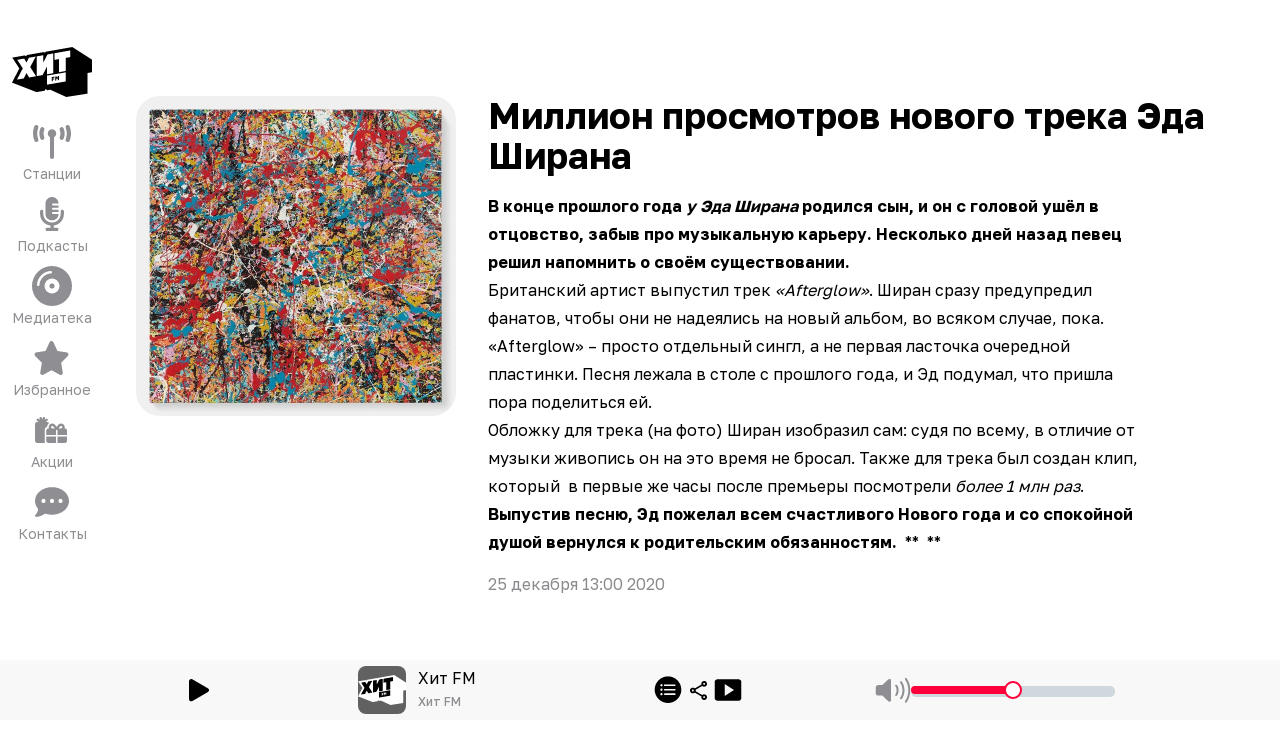

--- FILE ---
content_type: text/css; charset=UTF-8
request_url: https://hitfm.ru/_next/static/css/ef7c6626fb1cf5bb.css
body_size: 28564
content:
*,:after,:before{--tw-border-spacing-x:0;--tw-border-spacing-y:0;--tw-translate-x:0;--tw-translate-y:0;--tw-rotate:0;--tw-skew-x:0;--tw-skew-y:0;--tw-scale-x:1;--tw-scale-y:1;--tw-pan-x: ;--tw-pan-y: ;--tw-pinch-zoom: ;--tw-scroll-snap-strictness:proximity;--tw-gradient-from-position: ;--tw-gradient-via-position: ;--tw-gradient-to-position: ;--tw-ordinal: ;--tw-slashed-zero: ;--tw-numeric-figure: ;--tw-numeric-spacing: ;--tw-numeric-fraction: ;--tw-ring-inset: ;--tw-ring-offset-width:0px;--tw-ring-offset-color:#fff;--tw-ring-color:rgb(33 150 243/0.5);--tw-ring-offset-shadow:0 0 #0000;--tw-ring-shadow:0 0 #0000;--tw-shadow:0 0 #0000;--tw-shadow-colored:0 0 #0000;--tw-blur: ;--tw-brightness: ;--tw-contrast: ;--tw-grayscale: ;--tw-hue-rotate: ;--tw-invert: ;--tw-saturate: ;--tw-sepia: ;--tw-drop-shadow: ;--tw-backdrop-blur: ;--tw-backdrop-brightness: ;--tw-backdrop-contrast: ;--tw-backdrop-grayscale: ;--tw-backdrop-hue-rotate: ;--tw-backdrop-invert: ;--tw-backdrop-opacity: ;--tw-backdrop-saturate: ;--tw-backdrop-sepia: ;--tw-contain-size: ;--tw-contain-layout: ;--tw-contain-paint: ;--tw-contain-style: }::backdrop{--tw-border-spacing-x:0;--tw-border-spacing-y:0;--tw-translate-x:0;--tw-translate-y:0;--tw-rotate:0;--tw-skew-x:0;--tw-skew-y:0;--tw-scale-x:1;--tw-scale-y:1;--tw-pan-x: ;--tw-pan-y: ;--tw-pinch-zoom: ;--tw-scroll-snap-strictness:proximity;--tw-gradient-from-position: ;--tw-gradient-via-position: ;--tw-gradient-to-position: ;--tw-ordinal: ;--tw-slashed-zero: ;--tw-numeric-figure: ;--tw-numeric-spacing: ;--tw-numeric-fraction: ;--tw-ring-inset: ;--tw-ring-offset-width:0px;--tw-ring-offset-color:#fff;--tw-ring-color:rgb(33 150 243/0.5);--tw-ring-offset-shadow:0 0 #0000;--tw-ring-shadow:0 0 #0000;--tw-shadow:0 0 #0000;--tw-shadow-colored:0 0 #0000;--tw-blur: ;--tw-brightness: ;--tw-contrast: ;--tw-grayscale: ;--tw-hue-rotate: ;--tw-invert: ;--tw-saturate: ;--tw-sepia: ;--tw-drop-shadow: ;--tw-backdrop-blur: ;--tw-backdrop-brightness: ;--tw-backdrop-contrast: ;--tw-backdrop-grayscale: ;--tw-backdrop-hue-rotate: ;--tw-backdrop-invert: ;--tw-backdrop-opacity: ;--tw-backdrop-saturate: ;--tw-backdrop-sepia: ;--tw-contain-size: ;--tw-contain-layout: ;--tw-contain-paint: ;--tw-contain-style: }/*
! tailwindcss v3.4.17 | MIT License | https://tailwindcss.com
*/*,:after,:before{box-sizing:border-box;border:0 solid #eeeeee}:after,:before{--tw-content:""}:host,html{line-height:1.5;-webkit-text-size-adjust:100%;-moz-tab-size:4;-o-tab-size:4;tab-size:4;font-family:Roboto,sans-serif;font-feature-settings:normal;font-variation-settings:normal;-webkit-tap-highlight-color:transparent}body{margin:0;line-height:inherit}hr{height:0;color:inherit;border-top-width:1px}abbr:where([title]){-webkit-text-decoration:underline dotted;text-decoration:underline dotted}h1,h2,h3,h4,h5,h6{font-size:inherit;font-weight:inherit}a{color:inherit;text-decoration:inherit}b,strong{font-weight:bolder}code,kbd,pre,samp{font-family:ui-monospace,SFMono-Regular,Menlo,Monaco,Consolas,Liberation Mono,Courier New,monospace;font-feature-settings:normal;font-variation-settings:normal;font-size:1em}small{font-size:80%}sub,sup{font-size:75%;line-height:0;position:relative;vertical-align:baseline}sub{bottom:-.25em}sup{top:-.5em}table{text-indent:0;border-color:inherit;border-collapse:collapse}button,input,optgroup,select,textarea{font-family:inherit;font-feature-settings:inherit;font-variation-settings:inherit;font-size:100%;font-weight:inherit;line-height:inherit;letter-spacing:inherit;color:inherit;margin:0;padding:0}button,select{text-transform:none}button,input:where([type=button]),input:where([type=reset]),input:where([type=submit]){-webkit-appearance:button;background-color:transparent;background-image:none}:-moz-focusring{outline:auto}:-moz-ui-invalid{box-shadow:none}progress{vertical-align:baseline}::-webkit-inner-spin-button,::-webkit-outer-spin-button{height:auto}[type=search]{-webkit-appearance:textfield;outline-offset:-2px}::-webkit-search-decoration{-webkit-appearance:none}::-webkit-file-upload-button{-webkit-appearance:button;font:inherit}summary{display:list-item}blockquote,dd,dl,figure,h1,h2,h3,h4,h5,h6,hr,p,pre{margin:0}fieldset{margin:0}fieldset,legend{padding:0}menu,ol,ul{list-style:none;margin:0;padding:0}dialog{padding:0}textarea{resize:vertical}input::-moz-placeholder,textarea::-moz-placeholder{opacity:1;color:#bdbdbd}input::placeholder,textarea::placeholder{opacity:1;color:#bdbdbd}[role=button],button{cursor:pointer}:disabled{cursor:default}audio,canvas,embed,iframe,img,object,svg,video{display:block;vertical-align:middle}img,video{max-width:100%;height:auto}[hidden]:where(:not([hidden=until-found])){display:none}*{scrollbar-color:auto;scrollbar-width:auto}:root{--color-bg:#FFF;--color-input-bg:rgba(242,242,247,0.30);--color-input-border-bg:rgba(142,142,147,0.30);--color-player-bg:rgba(249,249,249,0.94);--color-playlist-bg:rgba(249,249,249,0.50);--color-bg-tertiary:rgba(242,242,247,0.90);--color-secondary-bg:rgba(242,242,247,1);--color-secondary-label:rgba(60,60,67,0.6);--color-secondary-bg-border:#E5E5EA;--color-primary:#000;--color-secondary:rgba(60,60,67,0.60);--color-system-blue:#007AFF;--color-system-red:#FF3B30;--color-amber-500:#FF003A}.dark-only{display:none}.light-only{display:block}@media (prefers-color-scheme:dark){:root[data-theme=system]{--color-bg:#000;--color-input-bg:#2C2C2E;--color-input-border-bg:rgba(235,235,245,0.60);--color-player-bg:rgba(37,37,37,0.94);--color-playlist-bg:rgba(37,37,37,0.50);--color-bg-tertiary:#2C2C2E;--color-secondary-bg:#2C2C2E;--color-secondary-label:rgba(235,235,245,0.3);--color-secondary-bg-border:#1C1C1E;--color-primary:#FFF;--color-secondary:rgba(235,235,245,0.60);--color-system-blue:#0A84FF;--color-system-red:#FF453A;--color-amber-500:#FF003A;.dark-only{display:block}.light-only{display:none}}}:root[data-theme=dark]{--color-bg:#000;--color-input-bg:#2C2C2E;--color-input-border-bg:rgba(235,235,245,0.60);--color-player-bg:rgba(37,37,37,0.94);--color-playlist-bg:rgba(37,37,37,0.50);--color-bg-tertiary:#2C2C2E;--color-secondary-bg:#2C2C2E;--color-secondary-label:rgba(235,235,245,0.3);--color-secondary-bg-border:#1C1C1E;--color-primary:#FFF;--color-secondary:rgba(235,235,245,0.60);--color-system-blue:#0A84FF;--color-system-red:#FF453A;--color-amber-500:#FF003A;.dark-only{display:block}.light-only{display:none}}input:-webkit-autofill,input:-webkit-autofill:active,input:-webkit-autofill:focus,input:-webkit-autofill:hover{-webkit-transition:background-color 5000000s ease-in-out 0s,color 5000000s ease-in-out 0s;transition:background-color 5000000s ease-in-out 0s,color 5000000s ease-in-out 0s}.scrollbar-hide::-webkit-scrollbar{display:none}body .h-screen{height:100dvh}.scrollbar-hide{-ms-overflow-style:none;scrollbar-width:none}.faded-container{-webkit-mask-image:linear-gradient(0deg,rgba(0,0,0,0),rgba(0,0,0,1) 8%,rgba(0,0,0,1) 92%,rgba(0,0,0,0));mask-image:linear-gradient(0deg,rgba(0,0,0,0),rgba(0,0,0,1) 8%,rgba(0,0,0,1) 92%,rgba(0,0,0,0))}.faded-container-bottom{-webkit-mask-image:linear-gradient(0deg,rgba(0,0,0,0),rgba(0,0,0,1) 8%,rgba(0,0,0,1));mask-image:linear-gradient(0deg,rgba(0,0,0,0),rgba(0,0,0,1) 8%,rgba(0,0,0,1))}.faded-horizontal{-webkit-mask-image:linear-gradient(90deg,rgba(0,0,0,0),rgba(0,0,0,1) 8%,rgba(0,0,0,1) 92%,rgba(0,0,0,0));mask-image:linear-gradient(90deg,rgba(0,0,0,0),rgba(0,0,0,1) 8%,rgba(0,0,0,1) 92%,rgba(0,0,0,0))}.faded-bottom{-webkit-mask-image:linear-gradient(0deg,rgba(0,0,0,0),rgba(0,0,0,1) 8%,rgba(0,0,0,1));mask-image:linear-gradient(0deg,rgba(0,0,0,0),rgba(0,0,0,1) 8%,rgba(0,0,0,1))}.faded-background-top{-webkit-mask-image:linear-gradient(180deg,rgba(0,0,0,0),rgba(0,0,0,.3) 5%,rgba(0,0,0,.5) 15%,rgba(0,0,0,1) 40%,rgba(0,0,0,1));mask-image:linear-gradient(180deg,rgba(0,0,0,0),rgba(0,0,0,.3) 5%,rgba(0,0,0,.5) 15%,rgba(0,0,0,1) 40%,rgba(0,0,0,1))}.faded-background-bottom{-webkit-mask-image:linear-gradient(0deg,rgba(0,0,0,0),rgba(0,0,0,.3) 5%,rgba(0,0,0,.5) 15%,rgba(0,0,0,1) 40%,rgba(0,0,0,1));mask-image:linear-gradient(0deg,rgba(0,0,0,0),rgba(0,0,0,.3) 5%,rgba(0,0,0,.5) 15%,rgba(0,0,0,1) 40%,rgba(0,0,0,1))}.logo-dynamic{fill:#fff;transition:fill .4s ease}.logo-dynamic [fill=none]{fill:#000!important}.logo-dynamic[data-logo=ccbba1]{fill:#ccbba1}.logo-dynamic[data-logo=ccbba1] [fill=none]{fill:#be1623!important}.logo-dynamic[data-logo="0db0f3"]{fill:#0db0f3}.logo-dynamic[data-logo="0db0f3"] [fill=none]{fill:#f2ff00!important}.logo-dynamic[data-logo=f55825]{fill:#f55825}.logo-dynamic[data-logo=f55825] [fill=none]{fill:#fedd14!important}.logo-dynamic[data-logo="971984"]{fill:#971984}.logo-dynamic[data-logo="971984"] [fill=none]{fill:#dfdc01!important}.logo-dynamic[data-logo=f90095]{fill:#f90095}.logo-dynamic[data-logo=f90095] [fill=none]{fill:#8bc43f!important}.logo-dynamic[data-logo=ee4c1d]{fill:#ee4c1d}.logo-dynamic[data-logo=ee4c1d] [fill=none]{fill:#673c11!important}.logo-dynamic[data-logo=cee123]{fill:#cee123}.logo-dynamic[data-logo=cee123] [fill=none]{fill:#eb1c24!important}.logo-dynamic[data-logo="0a1068"]{fill:#0a1068}.logo-dynamic[data-logo="0a1068"] [fill=none]{fill:#ff003a!important}.logo-dynamic[data-logo="8e2987"]{fill:#8e2987}.logo-dynamic[data-logo="8e2987"] [fill=none]{fill:#f6931e!important}.logo-dynamic[data-logo="00b2ef"]{fill:#00b2ef}.logo-dynamic[data-logo="00b2ef"] [fill=none]{fill:#d91c5c!important}.logo-dynamic[data-logo=e8e734]{fill:#e8e734}.logo-dynamic[data-logo=e8e734] [fill=none]{fill:#e41a88!important}.logo-dynamic[data-logo="06fcd7"]{fill:#06fcd7}.logo-dynamic[data-logo="06fcd7"] [fill=none]{fill:#009fe3!important}.logo-dynamic[data-logo="119c5b"]{fill:#119c5b}.logo-dynamic[data-logo="119c5b"] [fill=none]{fill:#2a3890!important}.logo-dynamic[data-logo=ff0037]{fill:#ff0037}.logo-dynamic[data-logo=ff0037] [fill=none]{fill:#180968!important}.logo-dynamic[data-logo=f21921]{fill:#f21921}.logo-dynamic[data-logo=f21921] [fill=none]{fill:#652d90!important}.logo-dynamic[data-logo=cef327]{fill:#cef327}.logo-dynamic[data-logo=cef327] [fill=none]{fill:#7e1dce!important}.mobile-player .flex-col>div{opacity:0;transition:opacity .4s ease}.mobile-player .slick-active .flex-col>div{opacity:1}.fullscreen #video-js-container_html5_api{transform:translateX(-50%);height:100%;width:auto;position:absolute;left:50%;max-width:none}.container{width:100%}@media (min-width:400px){.container{max-width:400px}}@media (min-width:540px){.container{max-width:540px}}@media (min-width:720px){.container{max-width:720px}}@media (min-width:960px){.container{max-width:960px}}@media (min-width:1140px){.container{max-width:1140px}}@media (min-width:1320px){.container{max-width:1320px}}.prose{color:var(--tw-prose-body);max-width:65ch}.prose :where(p):not(:where([class~=not-prose],[class~=not-prose] *)){margin-top:1.25em;margin-bottom:1.25em}.prose :where([class~=lead]):not(:where([class~=not-prose],[class~=not-prose] *)){color:var(--tw-prose-lead);font-size:1.25em;line-height:1.6;margin-top:1.2em;margin-bottom:1.2em}.prose :where(a):not(:where([class~=not-prose],[class~=not-prose] *)){color:var(--tw-prose-links);text-decoration:underline;font-weight:500}.prose :where(strong):not(:where([class~=not-prose],[class~=not-prose] *)){color:var(--tw-prose-bold);font-weight:600}.prose :where(a strong):not(:where([class~=not-prose],[class~=not-prose] *)){color:inherit}.prose :where(blockquote strong):not(:where([class~=not-prose],[class~=not-prose] *)){color:inherit}.prose :where(thead th strong):not(:where([class~=not-prose],[class~=not-prose] *)){color:inherit}.prose :where(ol):not(:where([class~=not-prose],[class~=not-prose] *)){list-style-type:decimal;margin-top:1.25em;margin-bottom:1.25em;padding-inline-start:1.625em}.prose :where(ol[type=A]):not(:where([class~=not-prose],[class~=not-prose] *)){list-style-type:upper-alpha}.prose :where(ol[type=a]):not(:where([class~=not-prose],[class~=not-prose] *)){list-style-type:lower-alpha}.prose :where(ol[type=A s]):not(:where([class~=not-prose],[class~=not-prose] *)){list-style-type:upper-alpha}.prose :where(ol[type=a s]):not(:where([class~=not-prose],[class~=not-prose] *)){list-style-type:lower-alpha}.prose :where(ol[type=I]):not(:where([class~=not-prose],[class~=not-prose] *)){list-style-type:upper-roman}.prose :where(ol[type=i]):not(:where([class~=not-prose],[class~=not-prose] *)){list-style-type:lower-roman}.prose :where(ol[type=I s]):not(:where([class~=not-prose],[class~=not-prose] *)){list-style-type:upper-roman}.prose :where(ol[type=i s]):not(:where([class~=not-prose],[class~=not-prose] *)){list-style-type:lower-roman}.prose :where(ol[type="1"]):not(:where([class~=not-prose],[class~=not-prose] *)){list-style-type:decimal}.prose :where(ul):not(:where([class~=not-prose],[class~=not-prose] *)){list-style-type:disc;margin-top:1.25em;margin-bottom:1.25em;padding-inline-start:1.625em}.prose :where(ol>li):not(:where([class~=not-prose],[class~=not-prose] *))::marker{font-weight:400;color:var(--tw-prose-counters)}.prose :where(ul>li):not(:where([class~=not-prose],[class~=not-prose] *))::marker{color:var(--tw-prose-bullets)}.prose :where(dt):not(:where([class~=not-prose],[class~=not-prose] *)){color:var(--tw-prose-headings);font-weight:600;margin-top:1.25em}.prose :where(hr):not(:where([class~=not-prose],[class~=not-prose] *)){border-color:var(--tw-prose-hr);border-top-width:1px;margin-top:3em;margin-bottom:3em}.prose :where(blockquote):not(:where([class~=not-prose],[class~=not-prose] *)){font-weight:500;font-style:italic;color:var(--tw-prose-quotes);border-inline-start-width:.25rem;border-inline-start-color:var(--tw-prose-quote-borders);quotes:"\201C""\201D""\2018""\2019";margin-top:1.6em;margin-bottom:1.6em;padding-inline-start:1em}.prose :where(blockquote p:first-of-type):not(:where([class~=not-prose],[class~=not-prose] *)):before{content:open-quote}.prose :where(blockquote p:last-of-type):not(:where([class~=not-prose],[class~=not-prose] *)):after{content:close-quote}.prose :where(h1):not(:where([class~=not-prose],[class~=not-prose] *)){color:var(--tw-prose-headings);font-weight:800;font-size:2.25em;margin-top:0;margin-bottom:.8888889em;line-height:1.1111111}.prose :where(h1 strong):not(:where([class~=not-prose],[class~=not-prose] *)){font-weight:900;color:inherit}.prose :where(h2):not(:where([class~=not-prose],[class~=not-prose] *)){color:var(--tw-prose-headings);font-weight:700;font-size:1.5em;margin-top:2em;margin-bottom:1em;line-height:1.3333333}.prose :where(h2 strong):not(:where([class~=not-prose],[class~=not-prose] *)){font-weight:800;color:inherit}.prose :where(h3):not(:where([class~=not-prose],[class~=not-prose] *)){color:var(--tw-prose-headings);font-weight:600;font-size:1.25em;margin-top:1.6em;margin-bottom:.6em;line-height:1.6}.prose :where(h3 strong):not(:where([class~=not-prose],[class~=not-prose] *)){font-weight:700;color:inherit}.prose :where(h4):not(:where([class~=not-prose],[class~=not-prose] *)){color:var(--tw-prose-headings);font-weight:600;margin-top:1.5em;margin-bottom:.5em;line-height:1.5}.prose :where(h4 strong):not(:where([class~=not-prose],[class~=not-prose] *)){font-weight:700;color:inherit}.prose :where(img):not(:where([class~=not-prose],[class~=not-prose] *)){margin-top:2em;margin-bottom:2em}.prose :where(picture):not(:where([class~=not-prose],[class~=not-prose] *)){display:block;margin-top:2em;margin-bottom:2em}.prose :where(video):not(:where([class~=not-prose],[class~=not-prose] *)){margin-top:2em;margin-bottom:2em}.prose :where(kbd):not(:where([class~=not-prose],[class~=not-prose] *)){font-weight:500;font-family:inherit;color:var(--tw-prose-kbd);box-shadow:0 0 0 1px rgb(var(--tw-prose-kbd-shadows)/10%),0 3px 0 rgb(var(--tw-prose-kbd-shadows)/10%);font-size:.875em;border-radius:.3125rem;padding-top:.1875em;padding-inline-end:.375em;padding-bottom:.1875em;padding-inline-start:.375em}.prose :where(code):not(:where([class~=not-prose],[class~=not-prose] *)){color:var(--tw-prose-code);font-weight:600;font-size:.875em}.prose :where(code):not(:where([class~=not-prose],[class~=not-prose] *)):before{content:"`"}.prose :where(code):not(:where([class~=not-prose],[class~=not-prose] *)):after{content:"`"}.prose :where(a code):not(:where([class~=not-prose],[class~=not-prose] *)){color:inherit}.prose :where(h1 code):not(:where([class~=not-prose],[class~=not-prose] *)){color:inherit}.prose :where(h2 code):not(:where([class~=not-prose],[class~=not-prose] *)){color:inherit;font-size:.875em}.prose :where(h3 code):not(:where([class~=not-prose],[class~=not-prose] *)){color:inherit;font-size:.9em}.prose :where(h4 code):not(:where([class~=not-prose],[class~=not-prose] *)){color:inherit}.prose :where(blockquote code):not(:where([class~=not-prose],[class~=not-prose] *)){color:inherit}.prose :where(thead th code):not(:where([class~=not-prose],[class~=not-prose] *)){color:inherit}.prose :where(pre):not(:where([class~=not-prose],[class~=not-prose] *)){color:var(--tw-prose-pre-code);background-color:var(--tw-prose-pre-bg);overflow-x:auto;font-weight:400;font-size:.875em;line-height:1.7142857;margin-top:1.7142857em;margin-bottom:1.7142857em;border-radius:.375rem;padding-top:.8571429em;padding-inline-end:1.1428571em;padding-bottom:.8571429em;padding-inline-start:1.1428571em}.prose :where(pre code):not(:where([class~=not-prose],[class~=not-prose] *)){background-color:transparent;border-width:0;border-radius:0;padding:0;font-weight:inherit;color:inherit;font-size:inherit;font-family:inherit;line-height:inherit}.prose :where(pre code):not(:where([class~=not-prose],[class~=not-prose] *)):before{content:none}.prose :where(pre code):not(:where([class~=not-prose],[class~=not-prose] *)):after{content:none}.prose :where(table):not(:where([class~=not-prose],[class~=not-prose] *)){width:100%;table-layout:auto;margin-top:2em;margin-bottom:2em;font-size:.875em;line-height:1.7142857}.prose :where(thead):not(:where([class~=not-prose],[class~=not-prose] *)){border-bottom-width:1px;border-bottom-color:var(--tw-prose-th-borders)}.prose :where(thead th):not(:where([class~=not-prose],[class~=not-prose] *)){color:var(--tw-prose-headings);font-weight:600;vertical-align:bottom;padding-inline-end:.5714286em;padding-bottom:.5714286em;padding-inline-start:.5714286em}.prose :where(tbody tr):not(:where([class~=not-prose],[class~=not-prose] *)){border-bottom-width:1px;border-bottom-color:var(--tw-prose-td-borders)}.prose :where(tbody tr:last-child):not(:where([class~=not-prose],[class~=not-prose] *)){border-bottom-width:0}.prose :where(tbody td):not(:where([class~=not-prose],[class~=not-prose] *)){vertical-align:baseline}.prose :where(tfoot):not(:where([class~=not-prose],[class~=not-prose] *)){border-top-width:1px;border-top-color:var(--tw-prose-th-borders)}.prose :where(tfoot td):not(:where([class~=not-prose],[class~=not-prose] *)){vertical-align:top}.prose :where(th,td):not(:where([class~=not-prose],[class~=not-prose] *)){text-align:start}.prose :where(figure>*):not(:where([class~=not-prose],[class~=not-prose] *)){margin-top:0;margin-bottom:0}.prose :where(figcaption):not(:where([class~=not-prose],[class~=not-prose] *)){color:var(--tw-prose-captions);font-size:.875em;line-height:1.4285714;margin-top:.8571429em}.prose{--tw-prose-body:#374151;--tw-prose-headings:#111827;--tw-prose-lead:#4b5563;--tw-prose-links:#111827;--tw-prose-bold:#111827;--tw-prose-counters:#6b7280;--tw-prose-bullets:#d1d5db;--tw-prose-hr:#e5e7eb;--tw-prose-quotes:#111827;--tw-prose-quote-borders:#e5e7eb;--tw-prose-captions:#6b7280;--tw-prose-kbd:#111827;--tw-prose-kbd-shadows:17 24 39;--tw-prose-code:#111827;--tw-prose-pre-code:#e5e7eb;--tw-prose-pre-bg:#1f2937;--tw-prose-th-borders:#d1d5db;--tw-prose-td-borders:#e5e7eb;--tw-prose-invert-body:#d1d5db;--tw-prose-invert-headings:#fff;--tw-prose-invert-lead:#9ca3af;--tw-prose-invert-links:#fff;--tw-prose-invert-bold:#fff;--tw-prose-invert-counters:#9ca3af;--tw-prose-invert-bullets:#4b5563;--tw-prose-invert-hr:#374151;--tw-prose-invert-quotes:#f3f4f6;--tw-prose-invert-quote-borders:#374151;--tw-prose-invert-captions:#9ca3af;--tw-prose-invert-kbd:#fff;--tw-prose-invert-kbd-shadows:255 255 255;--tw-prose-invert-code:#fff;--tw-prose-invert-pre-code:#d1d5db;--tw-prose-invert-pre-bg:rgb(0 0 0/50%);--tw-prose-invert-th-borders:#4b5563;--tw-prose-invert-td-borders:#374151;font-size:1rem;line-height:1.75}.prose :where(picture>img):not(:where([class~=not-prose],[class~=not-prose] *)){margin-top:0;margin-bottom:0}.prose :where(li):not(:where([class~=not-prose],[class~=not-prose] *)){margin-top:.5em;margin-bottom:.5em}.prose :where(ol>li):not(:where([class~=not-prose],[class~=not-prose] *)){padding-inline-start:.375em}.prose :where(ul>li):not(:where([class~=not-prose],[class~=not-prose] *)){padding-inline-start:.375em}.prose :where(.prose>ul>li p):not(:where([class~=not-prose],[class~=not-prose] *)){margin-top:.75em;margin-bottom:.75em}.prose :where(.prose>ul>li>p:first-child):not(:where([class~=not-prose],[class~=not-prose] *)){margin-top:1.25em}.prose :where(.prose>ul>li>p:last-child):not(:where([class~=not-prose],[class~=not-prose] *)){margin-bottom:1.25em}.prose :where(.prose>ol>li>p:first-child):not(:where([class~=not-prose],[class~=not-prose] *)){margin-top:1.25em}.prose :where(.prose>ol>li>p:last-child):not(:where([class~=not-prose],[class~=not-prose] *)){margin-bottom:1.25em}.prose :where(ul ul,ul ol,ol ul,ol ol):not(:where([class~=not-prose],[class~=not-prose] *)){margin-top:.75em;margin-bottom:.75em}.prose :where(dl):not(:where([class~=not-prose],[class~=not-prose] *)){margin-top:1.25em;margin-bottom:1.25em}.prose :where(dd):not(:where([class~=not-prose],[class~=not-prose] *)){margin-top:.5em;padding-inline-start:1.625em}.prose :where(hr+*):not(:where([class~=not-prose],[class~=not-prose] *)){margin-top:0}.prose :where(h2+*):not(:where([class~=not-prose],[class~=not-prose] *)){margin-top:0}.prose :where(h3+*):not(:where([class~=not-prose],[class~=not-prose] *)){margin-top:0}.prose :where(h4+*):not(:where([class~=not-prose],[class~=not-prose] *)){margin-top:0}.prose :where(thead th:first-child):not(:where([class~=not-prose],[class~=not-prose] *)){padding-inline-start:0}.prose :where(thead th:last-child):not(:where([class~=not-prose],[class~=not-prose] *)){padding-inline-end:0}.prose :where(tbody td,tfoot td):not(:where([class~=not-prose],[class~=not-prose] *)){padding-top:.5714286em;padding-inline-end:.5714286em;padding-bottom:.5714286em;padding-inline-start:.5714286em}.prose :where(tbody td:first-child,tfoot td:first-child):not(:where([class~=not-prose],[class~=not-prose] *)){padding-inline-start:0}.prose :where(tbody td:last-child,tfoot td:last-child):not(:where([class~=not-prose],[class~=not-prose] *)){padding-inline-end:0}.prose :where(figure):not(:where([class~=not-prose],[class~=not-prose] *)){margin-top:2em;margin-bottom:2em}.prose :where(.prose>:first-child):not(:where([class~=not-prose],[class~=not-prose] *)){margin-top:0}.prose :where(.prose>:last-child):not(:where([class~=not-prose],[class~=not-prose] *)){margin-bottom:0}.prose-sm{font-size:.875rem;line-height:1.7142857}.prose-sm :where(p):not(:where([class~=not-prose],[class~=not-prose] *)){margin-top:1.1428571em;margin-bottom:1.1428571em}.prose-sm :where([class~=lead]):not(:where([class~=not-prose],[class~=not-prose] *)){font-size:1.2857143em;line-height:1.5555556;margin-top:.8888889em;margin-bottom:.8888889em}.prose-sm :where(blockquote):not(:where([class~=not-prose],[class~=not-prose] *)){margin-top:1.3333333em;margin-bottom:1.3333333em;padding-inline-start:1.1111111em}.prose-sm :where(h1):not(:where([class~=not-prose],[class~=not-prose] *)){font-size:2.1428571em;margin-top:0;margin-bottom:.8em;line-height:1.2}.prose-sm :where(h2):not(:where([class~=not-prose],[class~=not-prose] *)){font-size:1.4285714em;margin-top:1.6em;margin-bottom:.8em;line-height:1.4}.prose-sm :where(h3):not(:where([class~=not-prose],[class~=not-prose] *)){font-size:1.2857143em;margin-top:1.5555556em;margin-bottom:.4444444em;line-height:1.5555556}.prose-sm :where(h4):not(:where([class~=not-prose],[class~=not-prose] *)){margin-top:1.4285714em;margin-bottom:.5714286em;line-height:1.4285714}.prose-sm :where(img):not(:where([class~=not-prose],[class~=not-prose] *)){margin-top:1.7142857em;margin-bottom:1.7142857em}.prose-sm :where(picture):not(:where([class~=not-prose],[class~=not-prose] *)){margin-top:1.7142857em;margin-bottom:1.7142857em}.prose-sm :where(picture>img):not(:where([class~=not-prose],[class~=not-prose] *)){margin-top:0;margin-bottom:0}.prose-sm :where(video):not(:where([class~=not-prose],[class~=not-prose] *)){margin-top:1.7142857em;margin-bottom:1.7142857em}.prose-sm :where(kbd):not(:where([class~=not-prose],[class~=not-prose] *)){font-size:.8571429em;border-radius:.3125rem;padding-top:.1428571em;padding-inline-end:.3571429em;padding-bottom:.1428571em;padding-inline-start:.3571429em}.prose-sm :where(code):not(:where([class~=not-prose],[class~=not-prose] *)){font-size:.8571429em}.prose-sm :where(h2 code):not(:where([class~=not-prose],[class~=not-prose] *)){font-size:.9em}.prose-sm :where(h3 code):not(:where([class~=not-prose],[class~=not-prose] *)){font-size:.8888889em}.prose-sm :where(pre):not(:where([class~=not-prose],[class~=not-prose] *)){font-size:.8571429em;line-height:1.6666667;margin-top:1.6666667em;margin-bottom:1.6666667em;border-radius:.25rem;padding-top:.6666667em;padding-inline-end:1em;padding-bottom:.6666667em;padding-inline-start:1em}.prose-sm :where(ol):not(:where([class~=not-prose],[class~=not-prose] *)){margin-top:1.1428571em;margin-bottom:1.1428571em;padding-inline-start:1.5714286em}.prose-sm :where(ul):not(:where([class~=not-prose],[class~=not-prose] *)){margin-top:1.1428571em;margin-bottom:1.1428571em;padding-inline-start:1.5714286em}.prose-sm :where(li):not(:where([class~=not-prose],[class~=not-prose] *)){margin-top:.2857143em;margin-bottom:.2857143em}.prose-sm :where(ol>li):not(:where([class~=not-prose],[class~=not-prose] *)){padding-inline-start:.4285714em}.prose-sm :where(ul>li):not(:where([class~=not-prose],[class~=not-prose] *)){padding-inline-start:.4285714em}.prose-sm :where(.prose-sm>ul>li p):not(:where([class~=not-prose],[class~=not-prose] *)){margin-top:.5714286em;margin-bottom:.5714286em}.prose-sm :where(.prose-sm>ul>li>p:first-child):not(:where([class~=not-prose],[class~=not-prose] *)){margin-top:1.1428571em}.prose-sm :where(.prose-sm>ul>li>p:last-child):not(:where([class~=not-prose],[class~=not-prose] *)){margin-bottom:1.1428571em}.prose-sm :where(.prose-sm>ol>li>p:first-child):not(:where([class~=not-prose],[class~=not-prose] *)){margin-top:1.1428571em}.prose-sm :where(.prose-sm>ol>li>p:last-child):not(:where([class~=not-prose],[class~=not-prose] *)){margin-bottom:1.1428571em}.prose-sm :where(ul ul,ul ol,ol ul,ol ol):not(:where([class~=not-prose],[class~=not-prose] *)){margin-top:.5714286em;margin-bottom:.5714286em}.prose-sm :where(dl):not(:where([class~=not-prose],[class~=not-prose] *)){margin-top:1.1428571em;margin-bottom:1.1428571em}.prose-sm :where(dt):not(:where([class~=not-prose],[class~=not-prose] *)){margin-top:1.1428571em}.prose-sm :where(dd):not(:where([class~=not-prose],[class~=not-prose] *)){margin-top:.2857143em;padding-inline-start:1.5714286em}.prose-sm :where(hr):not(:where([class~=not-prose],[class~=not-prose] *)){margin-top:2.8571429em;margin-bottom:2.8571429em}.prose-sm :where(hr+*):not(:where([class~=not-prose],[class~=not-prose] *)){margin-top:0}.prose-sm :where(h2+*):not(:where([class~=not-prose],[class~=not-prose] *)){margin-top:0}.prose-sm :where(h3+*):not(:where([class~=not-prose],[class~=not-prose] *)){margin-top:0}.prose-sm :where(h4+*):not(:where([class~=not-prose],[class~=not-prose] *)){margin-top:0}.prose-sm :where(table):not(:where([class~=not-prose],[class~=not-prose] *)){font-size:.8571429em;line-height:1.5}.prose-sm :where(thead th):not(:where([class~=not-prose],[class~=not-prose] *)){padding-inline-end:1em;padding-bottom:.6666667em;padding-inline-start:1em}.prose-sm :where(thead th:first-child):not(:where([class~=not-prose],[class~=not-prose] *)){padding-inline-start:0}.prose-sm :where(thead th:last-child):not(:where([class~=not-prose],[class~=not-prose] *)){padding-inline-end:0}.prose-sm :where(tbody td,tfoot td):not(:where([class~=not-prose],[class~=not-prose] *)){padding-top:.6666667em;padding-inline-end:1em;padding-bottom:.6666667em;padding-inline-start:1em}.prose-sm :where(tbody td:first-child,tfoot td:first-child):not(:where([class~=not-prose],[class~=not-prose] *)){padding-inline-start:0}.prose-sm :where(tbody td:last-child,tfoot td:last-child):not(:where([class~=not-prose],[class~=not-prose] *)){padding-inline-end:0}.prose-sm :where(figure):not(:where([class~=not-prose],[class~=not-prose] *)){margin-top:1.7142857em;margin-bottom:1.7142857em}.prose-sm :where(figure>*):not(:where([class~=not-prose],[class~=not-prose] *)){margin-top:0;margin-bottom:0}.prose-sm :where(figcaption):not(:where([class~=not-prose],[class~=not-prose] *)){font-size:.8571429em;line-height:1.3333333;margin-top:.6666667em}.prose-sm :where(.prose-sm>:first-child):not(:where([class~=not-prose],[class~=not-prose] *)){margin-top:0}.prose-sm :where(.prose-sm>:last-child):not(:where([class~=not-prose],[class~=not-prose] *)){margin-bottom:0}.prose-default{--tw-prose-body:var(--color-primary);--tw-prose-headings:var(--color-primary);--tw-prose-lead:var(--color-primary);--tw-prose-links:var(--color-primary);--tw-prose-bold:var(--color-primary);--tw-prose-counters:var(--color-primary);--tw-prose-bullets:var(--color-primary);--tw-prose-hr:var(--color-primary);--tw-prose-quotes:var(--color-primary);--tw-prose-quote-borders:var(--color-primary);--tw-prose-captions:var(--color-primary);--tw-prose-code:var(--color-primary);--tw-prose-pre-code:var(--color-primary);--tw-prose-pre-bg:var(--color-primary);--tw-prose-th-borders:var(--color-primary);--tw-prose-td-borders:var(--color-primary)}.pointer-events-none{pointer-events:none}.pointer-events-auto{pointer-events:auto}.\!visible{visibility:visible!important}.visible{visibility:visible}.\!invisible{visibility:hidden!important}.invisible{visibility:hidden}.collapse{visibility:collapse}.static{position:static}.fixed{position:fixed}.\!absolute{position:absolute!important}.absolute{position:absolute}.relative{position:relative}.sticky{position:sticky}.inset-0{inset:0}.inset-y-0{top:0;bottom:0}.-bottom-px{bottom:-1px}.-left-1{left:-.25rem}.-left-5{left:-1.25rem}.-left-6{left:-1.5rem}.-left-px{left:-1px}.-right-5{right:-1.25rem}.-right-6{right:-1.5rem}.-top-0\.5{top:-.125rem}.-top-1{top:-.25rem}.-top-1\.5{top:-.375rem}.-top-12{top:-3rem}.-top-2\.5{top:-.625rem}.bottom-0{bottom:0}.bottom-12{bottom:3rem}.bottom-14{bottom:3.5rem}.bottom-3{bottom:.75rem}.bottom-32{bottom:8rem}.bottom-4{bottom:1rem}.bottom-\[14\%\]{bottom:14%}.bottom-\[4\%\]{bottom:4%}.bottom-\[calc\(130px-100dvh\)\]{bottom:calc(130px - 100dvh)}.left-0{left:0}.left-1{left:.25rem}.left-1\.5{left:.375rem}.left-1\/2,.left-2\/4{left:50%}.left-3{left:.75rem}.left-4{left:1rem}.left-\[-5\%\]{left:-5%}.left-\[14\%\]{left:14%}.left-\[2\%\]{left:2%}.right-0{right:0}.right-1{right:.25rem}.right-12{right:3rem}.right-2{right:.5rem}.right-3{right:.75rem}.right-4{right:1rem}.right-\[14\%\]{right:14%}.right-\[2\%\]{right:2%}.top-0{top:0}.top-1{top:.25rem}.top-1\/2{top:50%}.top-2{top:.5rem}.top-2\.5{top:.625rem}.top-2\/4{top:50%}.top-20{top:5rem}.top-3{top:.75rem}.top-4{top:1rem}.top-\[10px\]{top:10px}.top-\[14\%\]{top:14%}.top-\[30px\]{top:30px}.top-\[4\%\]{top:4%}.top-\[calc\(100vh-160px\)\]{top:calc(100vh - 160px)}.-z-10{z-index:-10}.z-0{z-index:0}.z-10{z-index:10}.z-20{z-index:20}.z-30{z-index:30}.z-40{z-index:40}.z-50{z-index:50}.z-\[1\]{z-index:1}.z-\[2\]{z-index:2}.z-\[31\]{z-index:31}.z-\[32\]{z-index:32}.z-\[33\]{z-index:33}.z-\[9995\]{z-index:9995}.z-\[9999\]{z-index:9999}.z-\[999\]{z-index:999}.order-1{order:1}.order-2{order:2}.col-span-1{grid-column:span 1/span 1}.col-span-10{grid-column:span 10/span 10}.col-span-12{grid-column:span 12/span 12}.col-span-2{grid-column:span 2/span 2}.col-span-3{grid-column:span 3/span 3}.col-span-4{grid-column:span 4/span 4}.col-span-5{grid-column:span 5/span 5}.col-span-8{grid-column:span 8/span 8}.col-span-9{grid-column:span 9/span 9}.row-span-2{grid-row:span 2/span 2}.row-span-5{grid-row:span 5/span 5}.m-0{margin:0}.m-0\.5{margin:.125rem}.m-4{margin:1rem}.m-auto{margin:auto}.-mx-2{margin-left:-.5rem;margin-right:-.5rem}.-mx-4{margin-left:-1rem;margin-right:-1rem}.-mx-6{margin-left:-1.5rem;margin-right:-1.5rem}.-mx-8{margin-left:-2rem;margin-right:-2rem}.mx-11{margin-left:2.75rem;margin-right:2.75rem}.mx-2{margin-left:.5rem;margin-right:.5rem}.mx-4{margin-left:1rem;margin-right:1rem}.mx-auto{margin-left:auto;margin-right:auto}.mx-px{margin-left:1px;margin-right:1px}.my-0\.5{margin-top:.125rem;margin-bottom:.125rem}.my-1{margin-top:.25rem;margin-bottom:.25rem}.my-2{margin-top:.5rem;margin-bottom:.5rem}.my-4{margin-top:1rem;margin-bottom:1rem}.my-6{margin-top:1.5rem;margin-bottom:1.5rem}.-ml-1{margin-left:-.25rem}.-ml-4{margin-left:-1rem}.-ml-6{margin-left:-1.5rem}.-mt-24{margin-top:-6rem}.-mt-4{margin-top:-1rem}.-mt-6{margin-top:-1.5rem}.mb-0{margin-bottom:0}.mb-1{margin-bottom:.25rem}.mb-1\.5{margin-bottom:.375rem}.mb-12{margin-bottom:3rem}.mb-2{margin-bottom:.5rem}.mb-3{margin-bottom:.75rem}.mb-4{margin-bottom:1rem}.mb-6{margin-bottom:1.5rem}.mb-8{margin-bottom:2rem}.ml-0\.5{margin-left:.125rem}.ml-1{margin-left:.25rem}.ml-2{margin-left:.5rem}.ml-3{margin-left:.75rem}.ml-4{margin-left:1rem}.ml-5{margin-left:1.25rem}.ml-\[18px\]{margin-left:18px}.ml-auto{margin-left:auto}.mr-12{margin-right:3rem}.mr-2{margin-right:.5rem}.mr-4{margin-right:1rem}.mr-5{margin-right:1.25rem}.mr-6{margin-right:1.5rem}.mr-8{margin-right:2rem}.mr-auto{margin-right:auto}.mt-1{margin-top:.25rem}.mt-1\.5{margin-top:.375rem}.mt-10{margin-top:2.5rem}.mt-12{margin-top:3rem}.mt-2{margin-top:.5rem}.mt-20{margin-top:5rem}.mt-24{margin-top:6rem}.mt-3{margin-top:.75rem}.mt-36{margin-top:9rem}.mt-4{margin-top:1rem}.mt-5{margin-top:1.25rem}.mt-6{margin-top:1.5rem}.mt-8{margin-top:2rem}.mt-px{margin-top:1px}.box-border{box-sizing:border-box}.box-content{box-sizing:content-box}.line-clamp-2{overflow:hidden;display:-webkit-box;-webkit-box-orient:vertical;-webkit-line-clamp:2}.block{display:block}.inline-block{display:inline-block}.flex{display:flex}.inline-flex{display:inline-flex}.grid{display:grid}.hidden{display:none}.aspect-square{aspect-ratio:1/1}.aspect-video{aspect-ratio:16/9}.size-10{width:2.5rem;height:2.5rem}.size-12{width:3rem;height:3rem}.size-20{width:5rem;height:5rem}.size-24{width:6rem;height:6rem}.size-32{width:8rem;height:8rem}.size-4{width:1rem;height:1rem}.size-5{width:1.25rem;height:1.25rem}.size-6{width:1.5rem;height:1.5rem}.size-64{width:16rem;height:16rem}.size-8{width:2rem;height:2rem}.size-\[300px\]{width:300px;height:300px}.size-\[40px\]{width:40px;height:40px}.size-\[54px\]{width:54px;height:54px}.size-auto{width:auto;height:auto}.size-fit{width:-moz-fit-content;width:fit-content;height:-moz-fit-content;height:fit-content}.size-full{width:100%;height:100%}.size-max{width:-moz-max-content;width:max-content;height:-moz-max-content;height:max-content}.h-0{height:0}.h-0\.5{height:.125rem}.h-1{height:.25rem}.h-1\.5{height:.375rem}.h-1\/3{height:33.333333%}.h-1\/6{height:16.666667%}.h-10{height:2.5rem}.h-11{height:2.75rem}.h-12{height:3rem}.h-14{height:3.5rem}.h-2{height:.5rem}.h-2\.5{height:.625rem}.h-24{height:6rem}.h-3{height:.75rem}.h-3\.5{height:.875rem}.h-32{height:8rem}.h-4{height:1rem}.h-40{height:10rem}.h-48{height:12rem}.h-5{height:1.25rem}.h-6{height:1.5rem}.h-7{height:1.75rem}.h-8{height:2rem}.h-9{height:2.25rem}.h-\[110px\]{height:110px}.h-\[40px\]{height:40px}.h-\[500px\]{height:500px}.h-\[58px\]{height:58px}.h-\[59px\]{height:59px}.h-\[74px\]{height:74px}.h-\[calc\(100vw\+0\.75rem\)\]{height:calc(100vw + .75rem)}.h-auto{height:auto}.h-fit{height:-moz-fit-content;height:fit-content}.h-full{height:100%}.h-max{height:-moz-max-content;height:max-content}.h-px{height:1px}.h-screen{height:100vh}.max-h-24{max-height:6rem}.max-h-96{max-height:24rem}.max-h-\[100vh\]{max-height:100vh}.max-h-\[1536px\]{max-height:1536px}.max-h-\[32px\]{max-height:32px}.max-h-\[40px\]{max-height:40px}.max-h-\[48px\]{max-height:48px}.max-h-\[598px\]{max-height:598px}.max-h-\[700px\]{max-height:700px}.max-h-\[80vh\]{max-height:80vh}.max-h-\[calc\(100\%-8rem\)\]{max-height:calc(100% - 8rem)}.max-h-screen{max-height:100vh}.min-h-12{min-height:3rem}.min-h-80{min-height:20rem}.min-h-\[100px\]{min-height:100px}.min-h-\[100vh\]{min-height:100vh}.min-h-\[12px\]{min-height:12px}.min-h-\[24px\]{min-height:24px}.min-h-\[320px\]{min-height:320px}.min-h-\[48px\]{min-height:48px}.min-h-max{min-height:-moz-max-content;min-height:max-content}.min-h-screen{min-height:100vh}.w-0\.5{width:.125rem}.w-1\/12{width:8.333333%}.w-1\/2{width:50%}.w-1\/3{width:33.333333%}.w-1\/4{width:25%}.w-1\/5{width:20%}.w-10{width:2.5rem}.w-11\/12{width:91.666667%}.w-12{width:3rem}.w-14{width:3.5rem}.w-2\/5{width:40%}.w-20{width:5rem}.w-24{width:6rem}.w-3{width:.75rem}.w-3\.5{width:.875rem}.w-3\/4{width:75%}.w-3\/5{width:60%}.w-32{width:8rem}.w-4{width:1rem}.w-4\/5{width:80%}.w-5{width:1.25rem}.w-5\/12{width:41.666667%}.w-56{width:14rem}.w-6{width:1.5rem}.w-60{width:15rem}.w-64{width:16rem}.w-7{width:1.75rem}.w-8{width:2rem}.w-80{width:20rem}.w-9{width:2.25rem}.w-\[110\%\]{width:110%}.w-\[110px\]{width:110px}.w-\[1200\%\]{width:1200%}.w-\[300px\]{width:300px}.w-\[324px\]{width:324px}.w-\[58px\]{width:58px}.w-\[74px\]{width:74px}.w-auto{width:auto}.w-fit{width:-moz-fit-content;width:fit-content}.w-full{width:100%}.w-max{width:-moz-max-content;width:max-content}.w-min{width:-moz-min-content;width:min-content}.w-screen{width:100vw}.\!min-w-\[180px\]{min-width:180px!important}.min-w-0{min-width:0}.min-w-12{min-width:3rem}.min-w-32{min-width:8rem}.min-w-\[100vw\]{min-width:100vw}.min-w-\[12px\]{min-width:12px}.min-w-\[180px\]{min-width:180px}.min-w-\[200px\]{min-width:200px}.min-w-\[240px\]{min-width:240px}.min-w-\[24px\]{min-width:24px}.min-w-\[48px\]{min-width:48px}.min-w-\[80\%\]{min-width:80%}.min-w-\[90\%\]{min-width:90%}.min-w-\[95\%\]{min-width:95%}.min-w-max{min-width:-moz-max-content;min-width:max-content}.max-w-3xl{max-width:48rem}.max-w-4xl{max-width:56rem}.max-w-7xl{max-width:80rem}.max-w-\[100vw\]{max-width:100vw}.max-w-\[1064px\]{max-width:1064px}.max-w-\[1536px\]{max-width:1536px}.max-w-\[200px\]{max-width:200px}.max-w-\[250px\]{max-width:250px}.max-w-\[32px\]{max-width:32px}.max-w-\[350px\]{max-width:350px}.max-w-\[40px\]{max-width:40px}.max-w-\[450px\]{max-width:450px}.max-w-\[48px\]{max-width:48px}.max-w-\[600px\]{max-width:600px}.max-w-\[60px\]{max-width:60px}.max-w-\[640px\]{max-width:640px}.max-w-\[680px\]{max-width:680px}.max-w-\[700px\]{max-width:700px}.max-w-\[80\%\]{max-width:80%}.max-w-\[800px\]{max-width:800px}.max-w-\[80vw\]{max-width:80vw}.max-w-\[90\%\]{max-width:90%}.max-w-\[95\%\]{max-width:95%}.max-w-full{max-width:100%}.max-w-max{max-width:-moz-max-content;max-width:max-content}.max-w-none{max-width:none}.max-w-screen-2xl{max-width:1320px}.max-w-screen-sm{max-width:540px}.max-w-sm{max-width:24rem}.max-w-xl{max-width:36rem}.flex-1{flex:1 1 0%}.flex-1\/1{flex:0 0 100%}.flex-1\/2{flex:0 0 calc(100%/2)}.flex-1\/3{flex:0 0 calc(100%/3)}.flex-1\/4{flex:0 0 calc(100%/4)}.flex-1\/5{flex:0 0 calc(100%/5)}.flex-1\/6{flex:0 0 calc(100%/6)}.flex-1\/7{flex:0 0 calc(100%/7)}.flex-none{flex:none}.flex-shrink-0{flex-shrink:0}.shrink{flex-shrink:1}.shrink-0{flex-shrink:0}.grow{flex-grow:1}.grow-0{flex-grow:0}.basis-1\/2{flex-basis:50%}.basis-full{flex-basis:100%}.-translate-x-1\/2,.-translate-x-2\/4{--tw-translate-x:-50%}.-translate-x-1\/2,.-translate-x-2\/4,.-translate-y-1\/2{transform:translate(var(--tw-translate-x),var(--tw-translate-y)) rotate(var(--tw-rotate)) skewX(var(--tw-skew-x)) skewY(var(--tw-skew-y)) scaleX(var(--tw-scale-x)) scaleY(var(--tw-scale-y))}.-translate-y-1\/2{--tw-translate-y:-50%}.-translate-y-1\/4{--tw-translate-y:-25%}.-translate-y-1\/4,.-translate-y-2\/4{transform:translate(var(--tw-translate-x),var(--tw-translate-y)) rotate(var(--tw-rotate)) skewX(var(--tw-skew-x)) skewY(var(--tw-skew-y)) scaleX(var(--tw-scale-x)) scaleY(var(--tw-scale-y))}.-translate-y-2\/4{--tw-translate-y:-50%}.-translate-y-full{--tw-translate-y:-100%}.-translate-y-full,.translate-x-1{transform:translate(var(--tw-translate-x),var(--tw-translate-y)) rotate(var(--tw-rotate)) skewX(var(--tw-skew-x)) skewY(var(--tw-skew-y)) scaleX(var(--tw-scale-x)) scaleY(var(--tw-scale-y))}.translate-x-1{--tw-translate-x:0.25rem}.translate-x-2\/4{--tw-translate-x:50%}.translate-x-2\/4,.translate-x-8{transform:translate(var(--tw-translate-x),var(--tw-translate-y)) rotate(var(--tw-rotate)) skewX(var(--tw-skew-x)) skewY(var(--tw-skew-y)) scaleX(var(--tw-scale-x)) scaleY(var(--tw-scale-y))}.translate-x-8{--tw-translate-x:2rem}.translate-x-full{--tw-translate-x:100%}.translate-x-full,.translate-y-2\/4{transform:translate(var(--tw-translate-x),var(--tw-translate-y)) rotate(var(--tw-rotate)) skewX(var(--tw-skew-x)) skewY(var(--tw-skew-y)) scaleX(var(--tw-scale-x)) scaleY(var(--tw-scale-y))}.translate-y-2\/4{--tw-translate-y:50%}.-rotate-90{--tw-rotate:-90deg}.-rotate-90,.rotate-0{transform:translate(var(--tw-translate-x),var(--tw-translate-y)) rotate(var(--tw-rotate)) skewX(var(--tw-skew-x)) skewY(var(--tw-skew-y)) scaleX(var(--tw-scale-x)) scaleY(var(--tw-scale-y))}.rotate-0{--tw-rotate:0deg}.rotate-180{--tw-rotate:180deg}.rotate-180,.scale-100{transform:translate(var(--tw-translate-x),var(--tw-translate-y)) rotate(var(--tw-rotate)) skewX(var(--tw-skew-x)) skewY(var(--tw-skew-y)) scaleX(var(--tw-scale-x)) scaleY(var(--tw-scale-y))}.scale-100{--tw-scale-x:1;--tw-scale-y:1}.scale-110{--tw-scale-x:1.1;--tw-scale-y:1.1}.-scale-x-100,.scale-110{transform:translate(var(--tw-translate-x),var(--tw-translate-y)) rotate(var(--tw-rotate)) skewX(var(--tw-skew-x)) skewY(var(--tw-skew-y)) scaleX(var(--tw-scale-x)) scaleY(var(--tw-scale-y))}.-scale-x-100{--tw-scale-x:-1}.scale-x-0{--tw-scale-x:0}.scale-x-0,.scale-x-100{transform:translate(var(--tw-translate-x),var(--tw-translate-y)) rotate(var(--tw-rotate)) skewX(var(--tw-skew-x)) skewY(var(--tw-skew-y)) scaleX(var(--tw-scale-x)) scaleY(var(--tw-scale-y))}.scale-x-100{--tw-scale-x:1}.transform{transform:translate(var(--tw-translate-x),var(--tw-translate-y)) rotate(var(--tw-rotate)) skewX(var(--tw-skew-x)) skewY(var(--tw-skew-y)) scaleX(var(--tw-scale-x)) scaleY(var(--tw-scale-y))}@keyframes fade{0%{opacity:0}to{opacity:1}}.animate-fade{animation:fade var(--tw-animate-duration,1s) var(--tw-animate-easing,ease) var(--tw-animate-delay,0s) var(--tw-animate-iteration,1) var(--tw-animate-fill,both)}.animate-jump{animation:jump var(--tw-animate-duration,.5s) var(--tw-animate-easing,ease) var(--tw-animate-delay,0s) var(--tw-animate-iteration,1) var(--tw-animate-fill,both)}@keyframes like{0%{transform:scale(1);fill:transparent}15%{transform:scale(0);fill:var(--color-amber-500)}25%{transform:scale(1);fill:var(--color-amber-500)}40%{transform:scale(1.5);fill:var(--color-amber-500)}55%{transform:scale(1.1);fill:var(--color-amber-500)}70%{transform:scale(1.6);fill:var(--color-amber-500)}80%{transform:scale(1.1);fill:var(--color-amber-500)}90%{transform:scale(1.5);fill:var(--color-amber-500)}to{transform:scale(1);fill:var(--color-amber-500)}}.animate-like-add{animation:like 1.4s linear}@keyframes pulse{50%{opacity:.5}}.animate-pulse{animation:pulse var(--tw-animate-duration,2s) var(--tw-animate-easing,cubic-bezier(.4,0,.6,1)) var(--tw-animate-delay,0s) var(--tw-animate-iteration,infinite) var(--tw-animate-fill,none)}@keyframes rotate-y{0%{transform:rotateY(1turn)}to{transform:rotateY(0)}}.animate-rotate-y{animation:rotate-y var(--tw-animate-duration,1s) var(--tw-animate-easing,ease) var(--tw-animate-delay,0s) var(--tw-animate-iteration,1) var(--tw-animate-fill,both)}@keyframes spin{to{transform:rotate(1turn)}}.animate-spin{animation:spin var(--tw-animate-duration,1s) var(--tw-animate-easing,linear) var(--tw-animate-delay,0s) var(--tw-animate-iteration,infinite) var(--tw-animate-fill,none)}.cursor-default{cursor:default}.cursor-grab{cursor:grab}.cursor-help{cursor:help}.cursor-not-allowed{cursor:not-allowed}.cursor-pointer{cursor:pointer}.touch-none{touch-action:none}.select-none{-webkit-user-select:none;-moz-user-select:none;user-select:none}.\!resize-none{resize:none!important}.resize-y{resize:vertical}.\!resize{resize:both!important}.resize{resize:both}.appearance-none{-webkit-appearance:none;-moz-appearance:none;appearance:none}.grid-flow-col{grid-auto-flow:column}.auto-rows-\[fit-content\(1em\)\]{grid-auto-rows:fit-content(1em)}.grid-cols-1{grid-template-columns:repeat(1,minmax(0,1fr))}.grid-cols-2{grid-template-columns:repeat(2,minmax(0,1fr))}.grid-cols-3{grid-template-columns:repeat(3,minmax(0,1fr))}.grid-cols-\[100px_1fr\]{grid-template-columns:100px 1fr}.grid-cols-\[1fr_auto_1fr\]{grid-template-columns:1fr auto 1fr}.grid-cols-\[48px_repeat\(11\2c 1fr\)\]{grid-template-columns:48px repeat(11,1fr)}.grid-cols-\[50px_repeat\(9\2c 1fr\)_30px_50px\]{grid-template-columns:50px repeat(9,1fr) 30px 50px}.grid-cols-\[64px_repeat\(11\2c 1fr\)\]{grid-template-columns:64px repeat(11,1fr)}.grid-cols-\[min-content_1fr_min-content\]{grid-template-columns:min-content 1fr min-content}.grid-cols-\[repeat\(24\2c _minmax\(0\2c _1fr\)\)\]{grid-template-columns:repeat(24,minmax(0,1fr))}.grid-cols-subgrid{grid-template-columns:subgrid}.grid-rows-\[50px_repeat\(7\2c _minmax\(0\2c _1fr\)\)\]{grid-template-rows:50px repeat(7,minmax(0,1fr))}.flex-row{flex-direction:row}.flex-row-reverse{flex-direction:row-reverse}.flex-col{flex-direction:column}.flex-col-reverse{flex-direction:column-reverse}.flex-wrap{flex-wrap:wrap}.place-content-center{place-content:center}.place-items-center{place-items:center}.content-center{align-content:center}.items-start{align-items:flex-start}.items-end{align-items:flex-end}.items-center{align-items:center}.justify-start{justify-content:flex-start}.justify-end{justify-content:flex-end}.justify-center{justify-content:center}.justify-between{justify-content:space-between}.justify-evenly{justify-content:space-evenly}.gap-0{gap:0}.gap-1{gap:.25rem}.gap-2{gap:.5rem}.gap-2\.5{gap:.625rem}.gap-3{gap:.75rem}.gap-4{gap:1rem}.gap-6{gap:1.5rem}.gap-8{gap:2rem}.gap-x-2{-moz-column-gap:.5rem;column-gap:.5rem}.gap-y-4{row-gap:1rem}.divide-x>:not([hidden])~:not([hidden]){--tw-divide-x-reverse:0;border-right-width:calc(1px * var(--tw-divide-x-reverse));border-left-width:calc(1px * calc(1 - var(--tw-divide-x-reverse)))}.divide-amber-600>:not([hidden])~:not([hidden]){--tw-divide-opacity:1;border-color:rgb(209 149 0/var(--tw-divide-opacity,1))}.divide-blue-600>:not([hidden])~:not([hidden]){--tw-divide-opacity:1;border-color:rgb(30 136 229/var(--tw-divide-opacity,1))}.divide-blue-gray-50>:not([hidden])~:not([hidden]){--tw-divide-opacity:1;border-color:rgb(236 239 241/var(--tw-divide-opacity,1))}.divide-blue-gray-600>:not([hidden])~:not([hidden]){--tw-divide-opacity:1;border-color:rgb(84 110 122/var(--tw-divide-opacity,1))}.divide-brown-600>:not([hidden])~:not([hidden]){--tw-divide-opacity:1;border-color:rgb(109 76 65/var(--tw-divide-opacity,1))}.divide-cyan-600>:not([hidden])~:not([hidden]){--tw-divide-opacity:1;border-color:rgb(0 172 193/var(--tw-divide-opacity,1))}.divide-deep-orange-600>:not([hidden])~:not([hidden]){--tw-divide-opacity:1;border-color:rgb(244 81 30/var(--tw-divide-opacity,1))}.divide-deep-purple-600>:not([hidden])~:not([hidden]){--tw-divide-opacity:1;border-color:rgb(94 53 177/var(--tw-divide-opacity,1))}.divide-gray-800>:not([hidden])~:not([hidden]){--tw-divide-opacity:1;border-color:rgb(66 66 66/var(--tw-divide-opacity,1))}.divide-green-600>:not([hidden])~:not([hidden]){--tw-divide-opacity:1;border-color:rgb(67 160 71/var(--tw-divide-opacity,1))}.divide-indigo-600>:not([hidden])~:not([hidden]){--tw-divide-opacity:1;border-color:rgb(57 73 171/var(--tw-divide-opacity,1))}.divide-light-blue-600>:not([hidden])~:not([hidden]){--tw-divide-opacity:1;border-color:rgb(3 155 229/var(--tw-divide-opacity,1))}.divide-light-green-600>:not([hidden])~:not([hidden]){--tw-divide-opacity:1;border-color:rgb(124 179 66/var(--tw-divide-opacity,1))}.divide-lime-600>:not([hidden])~:not([hidden]){--tw-divide-opacity:1;border-color:rgb(192 202 51/var(--tw-divide-opacity,1))}.divide-orange-600>:not([hidden])~:not([hidden]){--tw-divide-opacity:1;border-color:rgb(251 140 0/var(--tw-divide-opacity,1))}.divide-pink-600>:not([hidden])~:not([hidden]){--tw-divide-opacity:1;border-color:rgb(216 27 96/var(--tw-divide-opacity,1))}.divide-purple-600>:not([hidden])~:not([hidden]){--tw-divide-opacity:1;border-color:rgb(142 36 170/var(--tw-divide-opacity,1))}.divide-red-600>:not([hidden])~:not([hidden]){--tw-divide-opacity:1;border-color:rgb(229 57 53/var(--tw-divide-opacity,1))}.divide-teal-600>:not([hidden])~:not([hidden]){--tw-divide-opacity:1;border-color:rgb(0 137 123/var(--tw-divide-opacity,1))}.divide-yellow-600>:not([hidden])~:not([hidden]){--tw-divide-opacity:1;border-color:rgb(253 216 53/var(--tw-divide-opacity,1))}.place-self-start{place-self:start}.place-self-end{place-self:end}.place-self-center{place-self:center}.self-end{align-self:flex-end}.self-center{align-self:center}.justify-self-end{justify-self:end}.justify-self-center{justify-self:center}.overflow-auto{overflow:auto}.overflow-hidden{overflow:hidden}.\!overflow-visible{overflow:visible!important}.overflow-y-auto{overflow-y:auto}.overflow-x-hidden{overflow-x:hidden}.overflow-x-scroll{overflow-x:scroll}.overflow-y-scroll{overflow-y:scroll}.overscroll-y-none{overscroll-behavior-y:none}.truncate{overflow:hidden;white-space:nowrap}.text-ellipsis,.truncate{text-overflow:ellipsis}.text-clip{text-overflow:clip}.whitespace-normal{white-space:normal}.whitespace-nowrap{white-space:nowrap}.break-words{overflow-wrap:break-word}.break-all{word-break:break-all}.\!rounded-full{border-radius:9999px!important}.\!rounded-none{border-radius:0!important}.rounded{border-radius:.25rem}.rounded-2xl{border-radius:1rem}.rounded-3xl{border-radius:1.5rem}.rounded-\[7px\]{border-radius:7px}.rounded-full{border-radius:9999px}.rounded-lg{border-radius:.5rem}.rounded-md{border-radius:.375rem}.rounded-none{border-radius:0}.rounded-xl{border-radius:.75rem}.rounded-b-2xl{border-bottom-right-radius:1rem;border-bottom-left-radius:1rem}.rounded-b-xl{border-bottom-right-radius:.75rem;border-bottom-left-radius:.75rem}.rounded-l-full{border-top-left-radius:9999px;border-bottom-left-radius:9999px}.rounded-l-none{border-top-left-radius:0;border-bottom-left-radius:0}.rounded-r-none{border-top-right-radius:0;border-bottom-right-radius:0}.rounded-t-2xl{border-top-left-radius:1rem;border-top-right-radius:1rem}.rounded-t-xl{border-top-left-radius:.75rem;border-top-right-radius:.75rem}.border{border-width:1px}.border-2{border-width:2px}.border-b{border-bottom-width:1px}.border-l{border-left-width:1px}.border-l-2{border-left-width:2px}.border-r-0{border-right-width:0}.border-r-2{border-right-width:2px}.border-t{border-top-width:1px}.border-t-2{border-top-width:2px}.\!border-black{--tw-border-opacity:1!important;border-color:rgb(0 0 0/var(--tw-border-opacity,1))!important}.\!border-white{--tw-border-opacity:1!important;border-color:rgb(255 255 255/var(--tw-border-opacity,1))!important}.border-amber-500{border-color:var(--color-amber-500)}.border-black{--tw-border-opacity:1;border-color:rgb(0 0 0/var(--tw-border-opacity,1))}.border-blue-500{--tw-border-opacity:1;border-color:rgb(33 150 243/var(--tw-border-opacity,1))}.border-blue-gray-100{--tw-border-opacity:1;border-color:rgb(207 216 220/var(--tw-border-opacity,1))}.border-blue-gray-200{border-color:var(--color-secondary-bg-border)}.border-blue-gray-50{--tw-border-opacity:1;border-color:rgb(236 239 241/var(--tw-border-opacity,1))}.border-blue-gray-500{--tw-border-opacity:1;border-color:rgb(96 125 139/var(--tw-border-opacity,1))}.border-brown-500{--tw-border-opacity:1;border-color:rgb(121 85 72/var(--tw-border-opacity,1))}.border-cyan-500{--tw-border-opacity:1;border-color:rgb(0 188 212/var(--tw-border-opacity,1))}.border-deep-orange-500{--tw-border-opacity:1;border-color:rgb(255 87 34/var(--tw-border-opacity,1))}.border-deep-purple-500{--tw-border-opacity:1;border-color:rgb(103 58 183/var(--tw-border-opacity,1))}.border-gray-900{--tw-border-opacity:1;border-color:rgb(33 33 33/var(--tw-border-opacity,1))}.border-green-500{--tw-border-opacity:1;border-color:rgb(76 175 80/var(--tw-border-opacity,1))}.border-indigo-500{--tw-border-opacity:1;border-color:rgb(63 81 181/var(--tw-border-opacity,1))}.border-light-blue-500{--tw-border-opacity:1;border-color:rgb(3 169 244/var(--tw-border-opacity,1))}.border-light-green-500{--tw-border-opacity:1;border-color:rgb(139 195 74/var(--tw-border-opacity,1))}.border-lime-500{--tw-border-opacity:1;border-color:rgb(205 220 57/var(--tw-border-opacity,1))}.border-orange-500{--tw-border-opacity:1;border-color:rgb(255 152 0/var(--tw-border-opacity,1))}.border-pink-500{--tw-border-opacity:1;border-color:rgb(233 30 99/var(--tw-border-opacity,1))}.border-primary{border-color:var(--color-primary)}.border-purple-500{--tw-border-opacity:1;border-color:rgb(156 39 176/var(--tw-border-opacity,1))}.border-red-500{--tw-border-opacity:1;border-color:rgb(244 67 54/var(--tw-border-opacity,1))}.border-secondary-bg{border-color:var(--color-secondary-bg)}.border-secondary-bg-border{border-color:var(--color-secondary-bg-border)}.border-secondary-label{border-color:var(--color-secondary-label)}.border-system-gray{--tw-border-opacity:1;border-color:rgb(142 142 147/var(--tw-border-opacity,1))}.border-teal-500{--tw-border-opacity:1;border-color:rgb(0 150 136/var(--tw-border-opacity,1))}.border-tertiary{border-color:var(--color-bg-tertiary)}.border-white{--tw-border-opacity:1;border-color:rgb(255 255 255/var(--tw-border-opacity,1))}.border-white\/80{border-color:rgb(255 255 255/.8)}.border-yellow-500{--tw-border-opacity:1;border-color:rgb(255 235 59/var(--tw-border-opacity,1))}.\!border-t-transparent{border-top-color:transparent!important}.border-b-blue-gray-100{--tw-border-opacity:1;border-bottom-color:rgb(207 216 220/var(--tw-border-opacity,1))}.border-l-transparent{border-left-color:transparent}.border-r-transparent{border-right-color:transparent}.border-t-blue-gray-100{--tw-border-opacity:1;border-top-color:rgb(207 216 220/var(--tw-border-opacity,1))}.border-t-transparent{border-top-color:transparent}.\!bg-input-bg{background-color:var(--color-input-bg)!important}.bg-\[\#161717\]{--tw-bg-opacity:1;background-color:rgb(22 23 23/var(--tw-bg-opacity,1))}.bg-amber-500{background-color:var(--color-amber-500)}.bg-amber-800{--tw-bg-opacity:1;background-color:rgb(137 83 10/var(--tw-bg-opacity,1))}.bg-bg{background-color:var(--color-bg)}.bg-black{--tw-bg-opacity:1;background-color:rgb(0 0 0/var(--tw-bg-opacity,1))}.bg-blue-500{--tw-bg-opacity:1;background-color:rgb(33 150 243/var(--tw-bg-opacity,1))}.bg-blue-500\/10{background-color:rgb(33 150 243/.1)}.bg-blue-500\/20{background-color:rgb(33 150 243/.2)}.bg-blue-gray-100{--tw-bg-opacity:1;background-color:rgb(207 216 220/var(--tw-bg-opacity,1))}.bg-blue-gray-50{--tw-bg-opacity:1;background-color:rgb(236 239 241/var(--tw-bg-opacity,1))}.bg-blue-gray-50\/50{background-color:rgb(236 239 241/.5)}.bg-blue-gray-500{--tw-bg-opacity:1;background-color:rgb(96 125 139/var(--tw-bg-opacity,1))}.bg-blue-gray-500\/10{background-color:rgb(96 125 139/.1)}.bg-blue-gray-500\/20{background-color:rgb(96 125 139/.2)}.bg-brown-500{--tw-bg-opacity:1;background-color:rgb(121 85 72/var(--tw-bg-opacity,1))}.bg-brown-500\/10{background-color:rgb(121 85 72/.1)}.bg-brown-500\/20{background-color:rgb(121 85 72/.2)}.bg-current{background-color:currentColor}.bg-cyan-500{--tw-bg-opacity:1;background-color:rgb(0 188 212/var(--tw-bg-opacity,1))}.bg-cyan-500\/10{background-color:rgb(0 188 212/.1)}.bg-cyan-500\/20{background-color:rgb(0 188 212/.2)}.bg-deep-orange-500{--tw-bg-opacity:1;background-color:rgb(255 87 34/var(--tw-bg-opacity,1))}.bg-deep-orange-500\/10{background-color:rgb(255 87 34/.1)}.bg-deep-orange-500\/20{background-color:rgb(255 87 34/.2)}.bg-deep-purple-500{--tw-bg-opacity:1;background-color:rgb(103 58 183/var(--tw-bg-opacity,1))}.bg-deep-purple-500\/10{background-color:rgb(103 58 183/.1)}.bg-deep-purple-500\/20{background-color:rgb(103 58 183/.2)}.bg-gray-200{--tw-bg-opacity:1;background-color:rgb(238 238 238/var(--tw-bg-opacity,1))}.bg-gray-300{--tw-bg-opacity:1;background-color:rgb(224 224 224/var(--tw-bg-opacity,1))}.bg-gray-400\/50{background-color:rgb(189 189 189/.5)}.bg-gray-500{--tw-bg-opacity:1;background-color:rgb(158 158 158/var(--tw-bg-opacity,1))}.bg-gray-700{--tw-bg-opacity:1;background-color:rgb(97 97 97/var(--tw-bg-opacity,1))}.bg-gray-800\/50{background-color:rgb(66 66 66/.5)}.bg-gray-800\/80{background-color:rgb(66 66 66/.8)}.bg-gray-800\/90{background-color:rgb(66 66 66/.9)}.bg-gray-900{--tw-bg-opacity:1;background-color:rgb(33 33 33/var(--tw-bg-opacity,1))}.bg-gray-900\/10{background-color:rgb(33 33 33/.1)}.bg-gray-900\/80{background-color:rgb(33 33 33/.8)}.bg-green-500{--tw-bg-opacity:1;background-color:rgb(76 175 80/var(--tw-bg-opacity,1))}.bg-green-500\/10{background-color:rgb(76 175 80/.1)}.bg-green-500\/20{background-color:rgb(76 175 80/.2)}.bg-indigo-500{--tw-bg-opacity:1;background-color:rgb(63 81 181/var(--tw-bg-opacity,1))}.bg-indigo-500\/10{background-color:rgb(63 81 181/.1)}.bg-indigo-500\/20{background-color:rgb(63 81 181/.2)}.bg-input-bg{background-color:var(--color-input-bg)}.bg-light-blue-500{--tw-bg-opacity:1;background-color:rgb(3 169 244/var(--tw-bg-opacity,1))}.bg-light-blue-500\/10{background-color:rgb(3 169 244/.1)}.bg-light-blue-500\/20{background-color:rgb(3 169 244/.2)}.bg-light-green-500{--tw-bg-opacity:1;background-color:rgb(139 195 74/var(--tw-bg-opacity,1))}.bg-light-green-500\/10{background-color:rgb(139 195 74/.1)}.bg-light-green-500\/20{background-color:rgb(139 195 74/.2)}.bg-lime-500{--tw-bg-opacity:1;background-color:rgb(205 220 57/var(--tw-bg-opacity,1))}.bg-lime-500\/10{background-color:rgb(205 220 57/.1)}.bg-lime-500\/20{background-color:rgb(205 220 57/.2)}.bg-orange-500{--tw-bg-opacity:1;background-color:rgb(255 152 0/var(--tw-bg-opacity,1))}.bg-orange-500\/10{background-color:rgb(255 152 0/.1)}.bg-orange-500\/20{background-color:rgb(255 152 0/.2)}.bg-pink-500{--tw-bg-opacity:1;background-color:rgb(233 30 99/var(--tw-bg-opacity,1))}.bg-pink-500\/10{background-color:rgb(233 30 99/.1)}.bg-pink-500\/20{background-color:rgb(233 30 99/.2)}.bg-player-bg{background-color:var(--color-player-bg)}.bg-playlist-bg{background-color:var(--color-playlist-bg)}.bg-primary{background-color:var(--color-primary)}.bg-purple-500{--tw-bg-opacity:1;background-color:rgb(156 39 176/var(--tw-bg-opacity,1))}.bg-purple-500\/10{background-color:rgb(156 39 176/.1)}.bg-purple-500\/20{background-color:rgb(156 39 176/.2)}.bg-red-500{--tw-bg-opacity:1;background-color:rgb(244 67 54/var(--tw-bg-opacity,1))}.bg-red-500\/10{background-color:rgb(244 67 54/.1)}.bg-red-500\/20{background-color:rgb(244 67 54/.2)}.bg-secondary-bg{background-color:var(--color-secondary-bg)}.bg-secondary-label{background-color:var(--color-secondary-label)}.bg-system-gray{--tw-bg-opacity:1;background-color:rgb(142 142 147/var(--tw-bg-opacity,1))}.bg-teal-500{--tw-bg-opacity:1;background-color:rgb(0 150 136/var(--tw-bg-opacity,1))}.bg-teal-500\/10{background-color:rgb(0 150 136/.1)}.bg-teal-500\/20{background-color:rgb(0 150 136/.2)}.bg-tertiary{background-color:var(--color-bg-tertiary)}.bg-transparent{background-color:transparent}.bg-white{--tw-bg-opacity:1;background-color:rgb(255 255 255/var(--tw-bg-opacity,1))}.bg-white\/10{background-color:rgb(255 255 255/.1)}.bg-white\/50{background-color:rgb(255 255 255/.5)}.bg-yellow-500{--tw-bg-opacity:1;background-color:rgb(255 235 59/var(--tw-bg-opacity,1))}.bg-yellow-500\/10{background-color:rgb(255 235 59/.1)}.bg-yellow-500\/20{background-color:rgb(255 235 59/.2)}.bg-opacity-60{--tw-bg-opacity:0.6}.bg-opacity-80{--tw-bg-opacity:0.8}.bg-gradient-radio{background-image:linear-gradient(90deg,rgba(255,59,48,.32),rgba(255,59,48,0) 46.58%,rgba(255,59,48,0) 53.42%,rgba(255,59,48,.32))}.bg-gradient-to-b{background-image:linear-gradient(to bottom,var(--tw-gradient-stops))}.bg-gradient-to-l{background-image:linear-gradient(to left,var(--tw-gradient-stops))}.bg-gradient-to-r{background-image:linear-gradient(to right,var(--tw-gradient-stops))}.bg-gradient-to-t{background-image:linear-gradient(to top,var(--tw-gradient-stops))}.bg-gradient-to-tr{background-image:linear-gradient(to top right,var(--tw-gradient-stops))}.from-\[rgba\(30\2c 30\2c 30\2c 0\.00\)\]{--tw-gradient-from:rgba(30,30,30,0.00) var(--tw-gradient-from-position);--tw-gradient-to:rgba(30,30,30,0) var(--tw-gradient-to-position);--tw-gradient-stops:var(--tw-gradient-from),var(--tw-gradient-to)}.from-amber-600{--tw-gradient-from:#d19500 var(--tw-gradient-from-position);--tw-gradient-to:rgb(209 149 0/0) var(--tw-gradient-to-position);--tw-gradient-stops:var(--tw-gradient-from),var(--tw-gradient-to)}.from-bg{--tw-gradient-from:var(--color-bg) var(--tw-gradient-from-position);--tw-gradient-to:rgb(255 255 255/0) var(--tw-gradient-to-position);--tw-gradient-stops:var(--tw-gradient-from),var(--tw-gradient-to)}.from-black{--tw-gradient-from:#000000 var(--tw-gradient-from-position);--tw-gradient-to:rgb(0 0 0/0) var(--tw-gradient-to-position);--tw-gradient-stops:var(--tw-gradient-from),var(--tw-gradient-to)}.from-blue-600{--tw-gradient-from:#1e88e5 var(--tw-gradient-from-position);--tw-gradient-to:rgb(30 136 229/0) var(--tw-gradient-to-position);--tw-gradient-stops:var(--tw-gradient-from),var(--tw-gradient-to)}.from-blue-gray-600{--tw-gradient-from:#546e7a var(--tw-gradient-from-position);--tw-gradient-to:rgb(84 110 122/0) var(--tw-gradient-to-position);--tw-gradient-stops:var(--tw-gradient-from),var(--tw-gradient-to)}.from-brown-600{--tw-gradient-from:#6d4c41 var(--tw-gradient-from-position);--tw-gradient-to:rgb(109 76 65/0) var(--tw-gradient-to-position);--tw-gradient-stops:var(--tw-gradient-from),var(--tw-gradient-to)}.from-cyan-600{--tw-gradient-from:#00acc1 var(--tw-gradient-from-position);--tw-gradient-to:rgb(0 172 193/0) var(--tw-gradient-to-position);--tw-gradient-stops:var(--tw-gradient-from),var(--tw-gradient-to)}.from-deep-orange-600{--tw-gradient-from:#f4511e var(--tw-gradient-from-position);--tw-gradient-to:rgb(244 81 30/0) var(--tw-gradient-to-position);--tw-gradient-stops:var(--tw-gradient-from),var(--tw-gradient-to)}.from-deep-purple-600{--tw-gradient-from:#5e35b1 var(--tw-gradient-from-position);--tw-gradient-to:rgb(94 53 177/0) var(--tw-gradient-to-position);--tw-gradient-stops:var(--tw-gradient-from),var(--tw-gradient-to)}.from-gray-600{--tw-gradient-from:#757575 var(--tw-gradient-from-position);--tw-gradient-to:rgb(117 117 117/0) var(--tw-gradient-to-position);--tw-gradient-stops:var(--tw-gradient-from),var(--tw-gradient-to)}.from-gray-900{--tw-gradient-from:#212121 var(--tw-gradient-from-position);--tw-gradient-to:rgb(33 33 33/0) var(--tw-gradient-to-position);--tw-gradient-stops:var(--tw-gradient-from),var(--tw-gradient-to)}.from-green-600{--tw-gradient-from:#43a047 var(--tw-gradient-from-position);--tw-gradient-to:rgb(67 160 71/0) var(--tw-gradient-to-position);--tw-gradient-stops:var(--tw-gradient-from),var(--tw-gradient-to)}.from-indigo-600{--tw-gradient-from:#3949ab var(--tw-gradient-from-position);--tw-gradient-to:rgb(57 73 171/0) var(--tw-gradient-to-position);--tw-gradient-stops:var(--tw-gradient-from),var(--tw-gradient-to)}.from-light-blue-600{--tw-gradient-from:#039be5 var(--tw-gradient-from-position);--tw-gradient-to:rgb(3 155 229/0) var(--tw-gradient-to-position);--tw-gradient-stops:var(--tw-gradient-from),var(--tw-gradient-to)}.from-light-green-600{--tw-gradient-from:#7cb342 var(--tw-gradient-from-position);--tw-gradient-to:rgb(124 179 66/0) var(--tw-gradient-to-position);--tw-gradient-stops:var(--tw-gradient-from),var(--tw-gradient-to)}.from-lime-600{--tw-gradient-from:#c0ca33 var(--tw-gradient-from-position);--tw-gradient-to:rgb(192 202 51/0) var(--tw-gradient-to-position);--tw-gradient-stops:var(--tw-gradient-from),var(--tw-gradient-to)}.from-orange-600{--tw-gradient-from:#fb8c00 var(--tw-gradient-from-position);--tw-gradient-to:rgb(251 140 0/0) var(--tw-gradient-to-position);--tw-gradient-stops:var(--tw-gradient-from),var(--tw-gradient-to)}.from-pink-600{--tw-gradient-from:#d81b60 var(--tw-gradient-from-position);--tw-gradient-to:rgb(216 27 96/0) var(--tw-gradient-to-position);--tw-gradient-stops:var(--tw-gradient-from),var(--tw-gradient-to)}.from-purple-600{--tw-gradient-from:#8e24aa var(--tw-gradient-from-position);--tw-gradient-to:rgb(142 36 170/0) var(--tw-gradient-to-position);--tw-gradient-stops:var(--tw-gradient-from),var(--tw-gradient-to)}.from-red-600{--tw-gradient-from:#e53935 var(--tw-gradient-from-position);--tw-gradient-to:rgb(229 57 53/0) var(--tw-gradient-to-position);--tw-gradient-stops:var(--tw-gradient-from),var(--tw-gradient-to)}.from-teal-600{--tw-gradient-from:#00897b var(--tw-gradient-from-position);--tw-gradient-to:rgb(0 137 123/0) var(--tw-gradient-to-position);--tw-gradient-stops:var(--tw-gradient-from),var(--tw-gradient-to)}.from-transparent{--tw-gradient-from:transparent var(--tw-gradient-from-position);--tw-gradient-to:rgb(0 0 0/0) var(--tw-gradient-to-position);--tw-gradient-stops:var(--tw-gradient-from),var(--tw-gradient-to)}.from-yellow-600{--tw-gradient-from:#fdd835 var(--tw-gradient-from-position);--tw-gradient-to:rgb(253 216 53/0) var(--tw-gradient-to-position);--tw-gradient-stops:var(--tw-gradient-from),var(--tw-gradient-to)}.from-20\%{--tw-gradient-from-position:20%}.via-bg{--tw-gradient-to:rgb(255 255 255/0) var(--tw-gradient-to-position);--tw-gradient-stops:var(--tw-gradient-from),var(--color-bg) var(--tw-gradient-via-position),var(--tw-gradient-to)}.via-black{--tw-gradient-to:rgb(0 0 0/0) var(--tw-gradient-to-position);--tw-gradient-stops:var(--tw-gradient-from),#000000 var(--tw-gradient-via-position),var(--tw-gradient-to)}.via-50\%{--tw-gradient-via-position:50%}.to-\[rgba\(30\2c 30\2c 30\2c 0\.75\)\]{--tw-gradient-to:rgba(30,30,30,0.75) var(--tw-gradient-to-position)}.to-amber-400{--tw-gradient-to:#ffdb0d var(--tw-gradient-to-position)}.to-black{--tw-gradient-to:#000000 var(--tw-gradient-to-position)}.to-blue-400{--tw-gradient-to:#42a5f5 var(--tw-gradient-to-position)}.to-blue-gray-400{--tw-gradient-to:var(--color-secondary-label) var(--tw-gradient-to-position)}.to-brown-400{--tw-gradient-to:#8d6e63 var(--tw-gradient-to-position)}.to-cyan-400{--tw-gradient-to:#26c6da var(--tw-gradient-to-position)}.to-deep-orange-400{--tw-gradient-to:#ff7043 var(--tw-gradient-to-position)}.to-deep-purple-400{--tw-gradient-to:#7e57c2 var(--tw-gradient-to-position)}.to-gray-400{--tw-gradient-to:#bdbdbd var(--tw-gradient-to-position)}.to-gray-800{--tw-gradient-to:#424242 var(--tw-gradient-to-position)}.to-green-400{--tw-gradient-to:#66bb6a var(--tw-gradient-to-position)}.to-indigo-400{--tw-gradient-to:#5c6bc0 var(--tw-gradient-to-position)}.to-light-blue-400{--tw-gradient-to:#29b6f6 var(--tw-gradient-to-position)}.to-light-green-400{--tw-gradient-to:#9ccc65 var(--tw-gradient-to-position)}.to-lime-400{--tw-gradient-to:#d4e157 var(--tw-gradient-to-position)}.to-orange-400{--tw-gradient-to:#ffa726 var(--tw-gradient-to-position)}.to-pink-400{--tw-gradient-to:#ec407a var(--tw-gradient-to-position)}.to-purple-400{--tw-gradient-to:#ab47bc var(--tw-gradient-to-position)}.to-red-400{--tw-gradient-to:#ef5350 var(--tw-gradient-to-position)}.to-teal-400{--tw-gradient-to:#26a69a var(--tw-gradient-to-position)}.to-yellow-400{--tw-gradient-to:#ffee58 var(--tw-gradient-to-position)}.bg-contain{background-size:contain}.bg-clip-border{background-clip:border-box}.bg-clip-text{-webkit-background-clip:text;background-clip:text}.bg-no-repeat{background-repeat:no-repeat}.fill-amber-500{fill:var(--color-amber-500)}.fill-bg{fill:var(--color-bg)}.fill-black{fill:#000000}.fill-green-500{fill:#4caf50}.fill-primary{fill:var(--color-primary)}.fill-red-500{fill:#f44336}.fill-secondary{fill:var(--color-secondary)}.fill-secondary-label{fill:var(--color-secondary-label)}.fill-system-gray{fill:#8E8E93}.fill-system-red{fill:var(--color-system-red)}.fill-transparent{fill:transparent}.fill-white{fill:#ffffff}.object-contain{-o-object-fit:contain;object-fit:contain}.object-cover{-o-object-fit:cover;object-fit:cover}.object-fill{-o-object-fit:fill;object-fit:fill}.object-center{-o-object-position:center;object-position:center}.p-0\.5{padding:.125rem}.p-1{padding:.25rem}.p-1\.5{padding:.375rem}.p-2{padding:.5rem}.p-2\.5{padding:.625rem}.p-3{padding:.75rem}.p-4{padding:1rem}.p-5{padding:1.25rem}.p-6{padding:1.5rem}.p-8{padding:2rem}.px-0{padding-left:0;padding-right:0}.px-1{padding-left:.25rem;padding-right:.25rem}.px-12{padding-left:3rem;padding-right:3rem}.px-16{padding-left:4rem;padding-right:4rem}.px-2{padding-left:.5rem;padding-right:.5rem}.px-3{padding-left:.75rem;padding-right:.75rem}.px-4{padding-left:1rem;padding-right:1rem}.px-6{padding-left:1.5rem;padding-right:1.5rem}.px-7{padding-left:1.75rem;padding-right:1.75rem}.px-8{padding-left:2rem;padding-right:2rem}.px-\[12px\]{padding-left:12px;padding-right:12px}.px-px{padding-left:1px;padding-right:1px}.py-0{padding-top:0;padding-bottom:0}.py-0\.5{padding-top:.125rem;padding-bottom:.125rem}.py-1{padding-top:.25rem;padding-bottom:.25rem}.py-1\.5{padding-top:.375rem;padding-bottom:.375rem}.py-2{padding-top:.5rem;padding-bottom:.5rem}.py-2\.5{padding-top:.625rem;padding-bottom:.625rem}.py-24{padding-top:6rem;padding-bottom:6rem}.py-3{padding-top:.75rem;padding-bottom:.75rem}.py-3\.5{padding-top:.875rem;padding-bottom:.875rem}.py-4{padding-top:1rem;padding-bottom:1rem}.py-6{padding-top:1.5rem;padding-bottom:1.5rem}.py-8{padding-top:2rem;padding-bottom:2rem}.py-\[10\%\]{padding-top:10%;padding-bottom:10%}.\!pr-7{padding-right:1.75rem!important}.\!pr-9{padding-right:2.25rem!important}.pb-0\.5{padding-bottom:.125rem}.pb-1\.5{padding-bottom:.375rem}.pb-2{padding-bottom:.5rem}.pb-20{padding-bottom:5rem}.pb-28{padding-bottom:7rem}.pb-4{padding-bottom:1rem}.pb-8{padding-bottom:2rem}.pb-\[90px\]{padding-bottom:90px}.pl-1{padding-left:.25rem}.pl-10{padding-left:2.5rem}.pl-2{padding-left:.5rem}.pl-3{padding-left:.75rem}.pl-4{padding-left:1rem}.pl-6{padding-left:1.5rem}.pr-0\.5{padding-right:.125rem}.pr-1{padding-right:.25rem}.pr-2{padding-right:.5rem}.pr-4{padding-right:1rem}.pr-7{padding-right:1.75rem}.pr-8{padding-right:2rem}.pt-0\.5{padding-top:.125rem}.pt-1{padding-top:.25rem}.pt-12{padding-top:3rem}.pt-3{padding-top:.75rem}.pt-4{padding-top:1rem}.pt-5{padding-top:1.25rem}.pt-6{padding-top:1.5rem}.pt-\[9px\]{padding-top:9px}.pt-px{padding-top:1px}.text-left{text-align:left}.text-center{text-align:center}.text-right{text-align:right}.text-start{text-align:start}.text-end{text-align:end}.align-middle{vertical-align:middle}.font-sans{font-family:Roboto,sans-serif}.\!text-\[11px\]{font-size:11px!important}.\!text-base{font-size:1rem!important;line-height:1.5rem!important}.text-2xl{font-size:1.5rem;line-height:2rem}.text-3xl{font-size:1.875rem;line-height:2.25rem}.text-4xl{font-size:2.25rem;line-height:2.5rem}.text-5xl{font-size:3rem;line-height:1}.text-\[11px\]{font-size:11px}.text-base{font-size:1rem;line-height:1.5rem}.text-lg{font-size:1.125rem;line-height:1.75rem}.text-md{font-size:1.0625rem}.text-sm{font-size:.875rem;line-height:1.25rem}.text-xl{font-size:1.25rem;line-height:1.75rem}.text-xs{font-size:.75rem;line-height:1rem}.text-xxs{font-size:.625rem}.font-bold{font-weight:700}.font-light{font-weight:300}.font-medium{font-weight:500}.font-normal{font-weight:400}.font-semibold{font-weight:600}.uppercase{text-transform:uppercase}.lowercase{text-transform:lowercase}.\!leading-tight{line-height:1.25!important}.leading-10{line-height:2.5rem}.leading-3{line-height:.75rem}.leading-\[1\.3\]{line-height:1.3}.leading-\[3\.75\]{line-height:3.75}.leading-\[4\.1\]{line-height:4.1}.leading-\[4\.25\]{line-height:4.25}.leading-\[4\.875\]{line-height:4.875}.leading-none{line-height:1}.leading-normal{line-height:1.5}.leading-relaxed{line-height:1.625}.leading-snug{line-height:1.375}.leading-tight{line-height:1.25}.tracking-normal{letter-spacing:0}.tracking-tight{letter-spacing:-.025em}.\!text-black{color:rgb(0 0 0/var(--tw-text-opacity,1))!important}.\!text-black,.\!text-white{--tw-text-opacity:1!important}.\!text-white{color:rgb(255 255 255/var(--tw-text-opacity,1))!important}.text-amber-500{color:var(--color-amber-500)}.text-amber-700{--tw-text-opacity:1;color:rgb(166 106 2/var(--tw-text-opacity,1))}.text-amber-900{--tw-text-opacity:1;color:rgb(116 67 15/var(--tw-text-opacity,1))}.text-bg{color:var(--color-bg)}.text-black{--tw-text-opacity:1;color:rgb(0 0 0/var(--tw-text-opacity,1))}.text-blue-500{--tw-text-opacity:1;color:rgb(33 150 243/var(--tw-text-opacity,1))}.text-blue-700{--tw-text-opacity:1;color:rgb(25 118 210/var(--tw-text-opacity,1))}.text-blue-900{--tw-text-opacity:1;color:rgb(13 71 161/var(--tw-text-opacity,1))}.text-blue-gray-400{color:var(--color-secondary-label)}.text-blue-gray-500{--tw-text-opacity:1;color:rgb(96 125 139/var(--tw-text-opacity,1))}.text-blue-gray-700{--tw-text-opacity:1;color:rgb(69 90 100/var(--tw-text-opacity,1))}.text-blue-gray-900{--tw-text-opacity:1;color:rgb(38 50 56/var(--tw-text-opacity,1))}.text-brown-500{--tw-text-opacity:1;color:rgb(121 85 72/var(--tw-text-opacity,1))}.text-brown-700{--tw-text-opacity:1;color:rgb(93 64 55/var(--tw-text-opacity,1))}.text-brown-900{--tw-text-opacity:1;color:rgb(62 39 35/var(--tw-text-opacity,1))}.text-current{color:currentColor}.text-cyan-500{--tw-text-opacity:1;color:rgb(0 188 212/var(--tw-text-opacity,1))}.text-cyan-700{--tw-text-opacity:1;color:rgb(0 151 167/var(--tw-text-opacity,1))}.text-cyan-900{--tw-text-opacity:1;color:rgb(0 96 100/var(--tw-text-opacity,1))}.text-deep-orange-500{--tw-text-opacity:1;color:rgb(255 87 34/var(--tw-text-opacity,1))}.text-deep-orange-700{--tw-text-opacity:1;color:rgb(230 74 25/var(--tw-text-opacity,1))}.text-deep-orange-900{--tw-text-opacity:1;color:rgb(191 54 12/var(--tw-text-opacity,1))}.text-deep-purple-500{--tw-text-opacity:1;color:rgb(103 58 183/var(--tw-text-opacity,1))}.text-deep-purple-700{--tw-text-opacity:1;color:rgb(81 45 168/var(--tw-text-opacity,1))}.text-deep-purple-900{--tw-text-opacity:1;color:rgb(49 27 146/var(--tw-text-opacity,1))}.text-gray-300{--tw-text-opacity:1;color:rgb(224 224 224/var(--tw-text-opacity,1))}.text-gray-500{--tw-text-opacity:1;color:rgb(158 158 158/var(--tw-text-opacity,1))}.text-gray-700{--tw-text-opacity:1;color:rgb(97 97 97/var(--tw-text-opacity,1))}.text-gray-900{--tw-text-opacity:1;color:rgb(33 33 33/var(--tw-text-opacity,1))}.text-green-500{--tw-text-opacity:1;color:rgb(76 175 80/var(--tw-text-opacity,1))}.text-green-700{--tw-text-opacity:1;color:rgb(56 142 60/var(--tw-text-opacity,1))}.text-green-900{--tw-text-opacity:1;color:rgb(27 94 32/var(--tw-text-opacity,1))}.text-indigo-500{--tw-text-opacity:1;color:rgb(63 81 181/var(--tw-text-opacity,1))}.text-indigo-700{--tw-text-opacity:1;color:rgb(48 63 159/var(--tw-text-opacity,1))}.text-indigo-900{--tw-text-opacity:1;color:rgb(26 35 126/var(--tw-text-opacity,1))}.text-inherit{color:inherit}.text-light-blue-500{--tw-text-opacity:1;color:rgb(3 169 244/var(--tw-text-opacity,1))}.text-light-blue-700{--tw-text-opacity:1;color:rgb(2 136 209/var(--tw-text-opacity,1))}.text-light-blue-900{--tw-text-opacity:1;color:rgb(1 87 155/var(--tw-text-opacity,1))}.text-light-green-500{--tw-text-opacity:1;color:rgb(139 195 74/var(--tw-text-opacity,1))}.text-light-green-700{--tw-text-opacity:1;color:rgb(104 159 56/var(--tw-text-opacity,1))}.text-light-green-900{--tw-text-opacity:1;color:rgb(51 105 30/var(--tw-text-opacity,1))}.text-lime-500{--tw-text-opacity:1;color:rgb(205 220 57/var(--tw-text-opacity,1))}.text-lime-700{--tw-text-opacity:1;color:rgb(175 180 43/var(--tw-text-opacity,1))}.text-lime-900{--tw-text-opacity:1;color:rgb(130 119 23/var(--tw-text-opacity,1))}.text-orange-500{--tw-text-opacity:1;color:rgb(255 152 0/var(--tw-text-opacity,1))}.text-orange-700{--tw-text-opacity:1;color:rgb(245 124 0/var(--tw-text-opacity,1))}.text-orange-900{--tw-text-opacity:1;color:rgb(230 81 0/var(--tw-text-opacity,1))}.text-pink-500{--tw-text-opacity:1;color:rgb(233 30 99/var(--tw-text-opacity,1))}.text-pink-700{--tw-text-opacity:1;color:rgb(194 24 91/var(--tw-text-opacity,1))}.text-pink-900{--tw-text-opacity:1;color:rgb(136 14 79/var(--tw-text-opacity,1))}.text-primary{color:var(--color-primary)}.text-purple-500{--tw-text-opacity:1;color:rgb(156 39 176/var(--tw-text-opacity,1))}.text-purple-700{--tw-text-opacity:1;color:rgb(123 31 162/var(--tw-text-opacity,1))}.text-purple-900{--tw-text-opacity:1;color:rgb(74 20 140/var(--tw-text-opacity,1))}.text-red-500{--tw-text-opacity:1;color:rgb(244 67 54/var(--tw-text-opacity,1))}.text-red-700{--tw-text-opacity:1;color:rgb(211 47 47/var(--tw-text-opacity,1))}.text-red-900{--tw-text-opacity:1;color:rgb(183 28 28/var(--tw-text-opacity,1))}.text-secondary{color:var(--color-secondary)}.text-secondary-label{color:var(--color-secondary-label)}.text-system-blue{color:var(--color-system-blue)}.text-system-gray{--tw-text-opacity:1;color:rgb(142 142 147/var(--tw-text-opacity,1))}.text-system-red{color:var(--color-system-red)}.text-teal-500{--tw-text-opacity:1;color:rgb(0 150 136/var(--tw-text-opacity,1))}.text-teal-700{--tw-text-opacity:1;color:rgb(0 121 107/var(--tw-text-opacity,1))}.text-teal-900{--tw-text-opacity:1;color:rgb(0 77 64/var(--tw-text-opacity,1))}.text-transparent{color:transparent}.text-white{--tw-text-opacity:1;color:rgb(255 255 255/var(--tw-text-opacity,1))}.text-yellow-500{--tw-text-opacity:1;color:rgb(255 235 59/var(--tw-text-opacity,1))}.text-yellow-700{--tw-text-opacity:1;color:rgb(251 192 45/var(--tw-text-opacity,1))}.text-yellow-900{--tw-text-opacity:1;color:rgb(245 127 23/var(--tw-text-opacity,1))}.underline{text-decoration-line:underline}.antialiased{-webkit-font-smoothing:antialiased;-moz-osx-font-smoothing:grayscale}.opacity-0{opacity:0}.opacity-10{opacity:.1}.opacity-100{opacity:1}.opacity-30{opacity:.3}.opacity-40{opacity:.4}.opacity-50{opacity:.5}.opacity-60{opacity:.6}.mix-blend-exclusion{mix-blend-mode:exclusion}.shadow{--tw-shadow:0 1px 3px 0 rgb(0 0 0/0.1),0 1px 2px -1px rgb(0 0 0/0.1);--tw-shadow-colored:0 1px 3px 0 var(--tw-shadow-color),0 1px 2px -1px var(--tw-shadow-color)}.shadow,.shadow-2xl{box-shadow:var(--tw-ring-offset-shadow,0 0 #0000),var(--tw-ring-shadow,0 0 #0000),var(--tw-shadow)}.shadow-2xl{--tw-shadow:0 25px 50px -12px rgb(0 0 0/0.25);--tw-shadow-colored:0 25px 50px -12px var(--tw-shadow-color)}.shadow-lg{--tw-shadow:0 10px 15px -3px rgb(0 0 0/0.1),0 4px 6px -4px rgb(0 0 0/0.1);--tw-shadow-colored:0 10px 15px -3px var(--tw-shadow-color),0 4px 6px -4px var(--tw-shadow-color)}.shadow-lg,.shadow-md{box-shadow:var(--tw-ring-offset-shadow,0 0 #0000),var(--tw-ring-shadow,0 0 #0000),var(--tw-shadow)}.shadow-md{--tw-shadow:0 4px 6px -1px rgb(0 0 0/0.1),0 2px 4px -2px rgb(0 0 0/0.1);--tw-shadow-colored:0 4px 6px -1px var(--tw-shadow-color),0 2px 4px -2px var(--tw-shadow-color)}.shadow-none{--tw-shadow:0 0 rgb(0,0/0,0);--tw-shadow-colored:0 0 var(--tw-shadow-color);box-shadow:var(--tw-ring-offset-shadow,0 0 #0000),var(--tw-ring-shadow,0 0 #0000),var(--tw-shadow)}.shadow-black{--tw-shadow-color:#000000;--tw-shadow:var(--tw-shadow-colored)}.shadow-blue-500\/20{--tw-shadow-color:rgb(33 150 243/0.2);--tw-shadow:var(--tw-shadow-colored)}.shadow-blue-500\/40{--tw-shadow-color:rgb(33 150 243/0.4);--tw-shadow:var(--tw-shadow-colored)}.shadow-blue-gray-500\/10{--tw-shadow-color:rgb(96 125 139/0.1);--tw-shadow:var(--tw-shadow-colored)}.shadow-blue-gray-500\/20{--tw-shadow-color:rgb(96 125 139/0.2);--tw-shadow:var(--tw-shadow-colored)}.shadow-blue-gray-500\/40{--tw-shadow-color:rgb(96 125 139/0.4);--tw-shadow:var(--tw-shadow-colored)}.shadow-blue-gray-900\/10{--tw-shadow-color:rgb(38 50 56/0.1);--tw-shadow:var(--tw-shadow-colored)}.shadow-brown-500\/20{--tw-shadow-color:rgb(121 85 72/0.2);--tw-shadow:var(--tw-shadow-colored)}.shadow-brown-500\/40{--tw-shadow-color:rgb(121 85 72/0.4);--tw-shadow:var(--tw-shadow-colored)}.shadow-cyan-500\/20{--tw-shadow-color:rgb(0 188 212/0.2);--tw-shadow:var(--tw-shadow-colored)}.shadow-cyan-500\/40{--tw-shadow-color:rgb(0 188 212/0.4);--tw-shadow:var(--tw-shadow-colored)}.shadow-deep-orange-500\/20{--tw-shadow-color:rgb(255 87 34/0.2);--tw-shadow:var(--tw-shadow-colored)}.shadow-deep-orange-500\/40{--tw-shadow-color:rgb(255 87 34/0.4);--tw-shadow:var(--tw-shadow-colored)}.shadow-deep-purple-500\/20{--tw-shadow-color:rgb(103 58 183/0.2);--tw-shadow:var(--tw-shadow-colored)}.shadow-deep-purple-500\/40{--tw-shadow-color:rgb(103 58 183/0.4);--tw-shadow:var(--tw-shadow-colored)}.shadow-gray-900\/10{--tw-shadow-color:rgb(33 33 33/0.1);--tw-shadow:var(--tw-shadow-colored)}.shadow-gray-900\/20{--tw-shadow-color:rgb(33 33 33/0.2);--tw-shadow:var(--tw-shadow-colored)}.shadow-green-500\/20{--tw-shadow-color:rgb(76 175 80/0.2);--tw-shadow:var(--tw-shadow-colored)}.shadow-green-500\/40{--tw-shadow-color:rgb(76 175 80/0.4);--tw-shadow:var(--tw-shadow-colored)}.shadow-indigo-500\/20{--tw-shadow-color:rgb(63 81 181/0.2);--tw-shadow:var(--tw-shadow-colored)}.shadow-indigo-500\/40{--tw-shadow-color:rgb(63 81 181/0.4);--tw-shadow:var(--tw-shadow-colored)}.shadow-light-blue-500\/20{--tw-shadow-color:rgb(3 169 244/0.2);--tw-shadow:var(--tw-shadow-colored)}.shadow-light-blue-500\/40{--tw-shadow-color:rgb(3 169 244/0.4);--tw-shadow:var(--tw-shadow-colored)}.shadow-light-green-500\/20{--tw-shadow-color:rgb(139 195 74/0.2);--tw-shadow:var(--tw-shadow-colored)}.shadow-light-green-500\/40{--tw-shadow-color:rgb(139 195 74/0.4);--tw-shadow:var(--tw-shadow-colored)}.shadow-lime-500\/20{--tw-shadow-color:rgb(205 220 57/0.2);--tw-shadow:var(--tw-shadow-colored)}.shadow-lime-500\/40{--tw-shadow-color:rgb(205 220 57/0.4);--tw-shadow:var(--tw-shadow-colored)}.shadow-orange-500\/20{--tw-shadow-color:rgb(255 152 0/0.2);--tw-shadow:var(--tw-shadow-colored)}.shadow-orange-500\/40{--tw-shadow-color:rgb(255 152 0/0.4);--tw-shadow:var(--tw-shadow-colored)}.shadow-pink-500\/20{--tw-shadow-color:rgb(233 30 99/0.2);--tw-shadow:var(--tw-shadow-colored)}.shadow-pink-500\/40{--tw-shadow-color:rgb(233 30 99/0.4);--tw-shadow:var(--tw-shadow-colored)}.shadow-purple-500\/20{--tw-shadow-color:rgb(156 39 176/0.2);--tw-shadow:var(--tw-shadow-colored)}.shadow-purple-500\/40{--tw-shadow-color:rgb(156 39 176/0.4);--tw-shadow:var(--tw-shadow-colored)}.shadow-red-500\/20{--tw-shadow-color:rgb(244 67 54/0.2);--tw-shadow:var(--tw-shadow-colored)}.shadow-red-500\/40{--tw-shadow-color:rgb(244 67 54/0.4);--tw-shadow:var(--tw-shadow-colored)}.shadow-teal-500\/20{--tw-shadow-color:rgb(0 150 136/0.2);--tw-shadow:var(--tw-shadow-colored)}.shadow-teal-500\/40{--tw-shadow-color:rgb(0 150 136/0.4);--tw-shadow:var(--tw-shadow-colored)}.shadow-yellow-500\/20{--tw-shadow-color:rgb(255 235 59/0.2);--tw-shadow:var(--tw-shadow-colored)}.shadow-yellow-500\/40{--tw-shadow-color:rgb(255 235 59/0.4);--tw-shadow:var(--tw-shadow-colored)}.outline-none{outline:2px solid transparent;outline-offset:2px}.outline{outline-style:solid}.\!outline-0{outline-width:0!important}.outline-0{outline-width:0}.outline-1{outline-width:1px}.outline-amber-500{outline-color:var(--color-amber-500)}.blur{--tw-blur:blur(8px)}.blur,.blur-2xl{filter:var(--tw-blur) var(--tw-brightness) var(--tw-contrast) var(--tw-grayscale) var(--tw-hue-rotate) var(--tw-invert) var(--tw-saturate) var(--tw-sepia) var(--tw-drop-shadow)}.blur-2xl{--tw-blur:blur(40px)}.blur-xl{--tw-blur:blur(24px)}.blur-xl,.drop-shadow-2xl{filter:var(--tw-blur) var(--tw-brightness) var(--tw-contrast) var(--tw-grayscale) var(--tw-hue-rotate) var(--tw-invert) var(--tw-saturate) var(--tw-sepia) var(--tw-drop-shadow)}.drop-shadow-2xl{--tw-drop-shadow:drop-shadow(0 25px 25px rgb(0 0 0/0.15))}.drop-shadow-lg{--tw-drop-shadow:drop-shadow(0 10px 8px rgb(0 0 0/0.04)) drop-shadow(0 4px 3px rgb(0 0 0/0.1))}.drop-shadow-lg,.filter{filter:var(--tw-blur) var(--tw-brightness) var(--tw-contrast) var(--tw-grayscale) var(--tw-hue-rotate) var(--tw-invert) var(--tw-saturate) var(--tw-sepia) var(--tw-drop-shadow)}.backdrop-blur{--tw-backdrop-blur:blur(8px)}.backdrop-blur,.backdrop-blur-2xl{-webkit-backdrop-filter:var(--tw-backdrop-blur) var(--tw-backdrop-brightness) var(--tw-backdrop-contrast) var(--tw-backdrop-grayscale) var(--tw-backdrop-hue-rotate) var(--tw-backdrop-invert) var(--tw-backdrop-opacity) var(--tw-backdrop-saturate) var(--tw-backdrop-sepia);backdrop-filter:var(--tw-backdrop-blur) var(--tw-backdrop-brightness) var(--tw-backdrop-contrast) var(--tw-backdrop-grayscale) var(--tw-backdrop-hue-rotate) var(--tw-backdrop-invert) var(--tw-backdrop-opacity) var(--tw-backdrop-saturate) var(--tw-backdrop-sepia)}.backdrop-blur-2xl{--tw-backdrop-blur:blur(40px)}.backdrop-blur-3xl{--tw-backdrop-blur:blur(64px)}.backdrop-blur-3xl,.backdrop-blur-\[10px\]{-webkit-backdrop-filter:var(--tw-backdrop-blur) var(--tw-backdrop-brightness) var(--tw-backdrop-contrast) var(--tw-backdrop-grayscale) var(--tw-backdrop-hue-rotate) var(--tw-backdrop-invert) var(--tw-backdrop-opacity) var(--tw-backdrop-saturate) var(--tw-backdrop-sepia);backdrop-filter:var(--tw-backdrop-blur) var(--tw-backdrop-brightness) var(--tw-backdrop-contrast) var(--tw-backdrop-grayscale) var(--tw-backdrop-hue-rotate) var(--tw-backdrop-invert) var(--tw-backdrop-opacity) var(--tw-backdrop-saturate) var(--tw-backdrop-sepia)}.backdrop-blur-\[10px\]{--tw-backdrop-blur:blur(10px)}.backdrop-blur-lg{--tw-backdrop-blur:blur(16px)}.backdrop-blur-lg,.backdrop-blur-md{-webkit-backdrop-filter:var(--tw-backdrop-blur) var(--tw-backdrop-brightness) var(--tw-backdrop-contrast) var(--tw-backdrop-grayscale) var(--tw-backdrop-hue-rotate) var(--tw-backdrop-invert) var(--tw-backdrop-opacity) var(--tw-backdrop-saturate) var(--tw-backdrop-sepia);backdrop-filter:var(--tw-backdrop-blur) var(--tw-backdrop-brightness) var(--tw-backdrop-contrast) var(--tw-backdrop-grayscale) var(--tw-backdrop-hue-rotate) var(--tw-backdrop-invert) var(--tw-backdrop-opacity) var(--tw-backdrop-saturate) var(--tw-backdrop-sepia)}.backdrop-blur-md{--tw-backdrop-blur:blur(12px)}.backdrop-blur-sm{--tw-backdrop-blur:blur(4px)}.backdrop-blur-sm,.backdrop-saturate-200{-webkit-backdrop-filter:var(--tw-backdrop-blur) var(--tw-backdrop-brightness) var(--tw-backdrop-contrast) var(--tw-backdrop-grayscale) var(--tw-backdrop-hue-rotate) var(--tw-backdrop-invert) var(--tw-backdrop-opacity) var(--tw-backdrop-saturate) var(--tw-backdrop-sepia);backdrop-filter:var(--tw-backdrop-blur) var(--tw-backdrop-brightness) var(--tw-backdrop-contrast) var(--tw-backdrop-grayscale) var(--tw-backdrop-hue-rotate) var(--tw-backdrop-invert) var(--tw-backdrop-opacity) var(--tw-backdrop-saturate) var(--tw-backdrop-sepia)}.backdrop-saturate-200{--tw-backdrop-saturate:saturate(2)}.transition{transition-property:color,background-color,border-color,text-decoration-color,fill,stroke,opacity,box-shadow,transform,filter,-webkit-backdrop-filter;transition-property:color,background-color,border-color,text-decoration-color,fill,stroke,opacity,box-shadow,transform,filter,backdrop-filter;transition-property:color,background-color,border-color,text-decoration-color,fill,stroke,opacity,box-shadow,transform,filter,backdrop-filter,-webkit-backdrop-filter;transition-timing-function:cubic-bezier(.4,0,.2,1);transition-duration:.15s}.transition-all{transition-property:all;transition-timing-function:cubic-bezier(.4,0,.2,1);transition-duration:.15s}.transition-colors{transition-property:color,background-color,border-color,text-decoration-color,fill,stroke;transition-timing-function:cubic-bezier(.4,0,.2,1);transition-duration:.15s}.transition-opacity{transition-property:opacity;transition-timing-function:cubic-bezier(.4,0,.2,1);transition-duration:.15s}.transition-transform{transition-property:transform;transition-timing-function:cubic-bezier(.4,0,.2,1);transition-duration:.15s}.duration-1000{transition-duration:1s}.duration-200{transition-duration:.2s}.duration-300{transition-duration:.3s}.duration-500{transition-duration:.5s}.ease-in-out{transition-timing-function:cubic-bezier(.4,0,.2,1)}.content-\[\'\'\]{--tw-content:"";content:var(--tw-content)}.scrollbar-thin::-webkit-scrollbar-track{background-color:var(--scrollbar-track);border-radius:var(--scrollbar-track-radius)}.scrollbar-thin::-webkit-scrollbar-track:hover{background-color:var(--scrollbar-track-hover,var(--scrollbar-track))}.scrollbar-thin::-webkit-scrollbar-track:active{background-color:var(--scrollbar-track-active,var(--scrollbar-track-hover,var(--scrollbar-track)))}.scrollbar-thin::-webkit-scrollbar-thumb{background-color:var(--scrollbar-thumb);border-radius:var(--scrollbar-thumb-radius)}.scrollbar-thin::-webkit-scrollbar-thumb:hover{background-color:var(--scrollbar-thumb-hover,var(--scrollbar-thumb))}.scrollbar-thin::-webkit-scrollbar-thumb:active{background-color:var(--scrollbar-thumb-active,var(--scrollbar-thumb-hover,var(--scrollbar-thumb)))}.scrollbar-thin::-webkit-scrollbar-corner{background-color:var(--scrollbar-corner);border-radius:var(--scrollbar-corner-radius)}.scrollbar-thin::-webkit-scrollbar-corner:hover{background-color:var(--scrollbar-corner-hover,var(--scrollbar-corner))}.scrollbar-thin::-webkit-scrollbar-corner:active{background-color:var(--scrollbar-corner-active,var(--scrollbar-corner-hover,var(--scrollbar-corner)))}.scrollbar-thin{scrollbar-width:thin;scrollbar-color:var(--scrollbar-thumb,initial) var(--scrollbar-track,initial)}.scrollbar-thin::-webkit-scrollbar{display:block;width:8px;height:8px}.scrollbar-track-transparent{--scrollbar-track:transparent!important}.scrollbar-thumb-input-border-bg{--scrollbar-thumb:var(--color-input-border-bg)!important}.scrollbar-thumb-rounded{--scrollbar-thumb-radius:0.25rem}.animate-delay-0{--tw-animate-delay:0ms;animation-delay:var(--tw-animate-delay)}.animate-duration-\[1500ms\]{--tw-animate-duration:1500ms;animation-duration:var(--tw-animate-duration)}.animate-duration-\[2000ms\]{--tw-animate-duration:2000ms;animation-duration:var(--tw-animate-duration)}.animate-infinite{--tw-animate-iteration:infinite}.animate-infinite,.animate-once{animation-iteration-count:var(--tw-animate-iteration)}.animate-once{--tw-animate-iteration:1}.animate-ease-in{--tw-animate-easing:cubic-bezier(0.4,0,1,1)}.animate-ease-in,.animate-ease-in-out{animation-timing-function:var(--tw-animate-easing)}.animate-ease-in-out{--tw-animate-easing:cubic-bezier(0.4,0,0.2,1)}.\[-webkit-appearance\:none\]{-webkit-appearance:none}.\[key\:number\]{key:number}.\[key\:string\]{key:string}.\[keys\:string\]{keys:string}@media (min-width:720px){body .md\:h-screen{height:100dvh}.md\:faded-none{-webkit-mask-image:none;mask-image:none}.md\:faded-background-left{-webkit-mask-image:linear-gradient(90deg,rgba(0,0,0,0),rgba(0,0,0,.3) 5%,rgba(0,0,0,.5) 10%,rgba(0,0,0,1) 25%,rgba(0,0,0,1));mask-image:linear-gradient(90deg,rgba(0,0,0,0),rgba(0,0,0,.3) 5%,rgba(0,0,0,.5) 10%,rgba(0,0,0,1) 25%,rgba(0,0,0,1))}.mobile-player .md\:flex-col>div{opacity:0;transition:opacity .4s ease}.mobile-player .slick-active .md\:flex-col>div{opacity:1}}.placeholder\:text-secondary-label::-moz-placeholder{color:var(--color-secondary-label)}.placeholder\:text-secondary-label::placeholder{color:var(--color-secondary-label)}.placeholder\:opacity-0::-moz-placeholder{opacity:0}.placeholder\:opacity-0::placeholder{opacity:0}.before\:pointer-events-none:before{content:var(--tw-content);pointer-events:none}.before\:absolute:before{content:var(--tw-content);position:absolute}.before\:left-2\/4:before{content:var(--tw-content);left:50%}.before\:top-2\/4:before{content:var(--tw-content);top:50%}.before\:mr-1:before{content:var(--tw-content);margin-right:.25rem}.before\:mt-\[6\.5px\]:before{content:var(--tw-content);margin-top:6.5px}.before\:box-border:before{content:var(--tw-content);box-sizing:border-box}.before\:block:before{content:var(--tw-content);display:block}.before\:h-1\.5:before{content:var(--tw-content);height:.375rem}.before\:h-10:before{content:var(--tw-content);height:2.5rem}.before\:h-12:before{content:var(--tw-content);height:3rem}.before\:w-10:before{content:var(--tw-content);width:2.5rem}.before\:w-12:before{content:var(--tw-content);width:3rem}.before\:w-2\.5:before{content:var(--tw-content);width:.625rem}.before\:-translate-x-2\/4:before{--tw-translate-x:-50%}.before\:-translate-x-2\/4:before,.before\:-translate-y-2\/4:before{content:var(--tw-content);transform:translate(var(--tw-translate-x),var(--tw-translate-y)) rotate(var(--tw-rotate)) skewX(var(--tw-skew-x)) skewY(var(--tw-skew-y)) scaleX(var(--tw-scale-x)) scaleY(var(--tw-scale-y))}.before\:-translate-y-2\/4:before{--tw-translate-y:-50%}.before\:rounded-full:before{content:var(--tw-content);border-radius:9999px}.before\:rounded-tl-md:before{content:var(--tw-content);border-top-left-radius:.375rem}.before\:border-l:before{content:var(--tw-content);border-left-width:1px}.before\:border-l-2:before{content:var(--tw-content);border-left-width:2px}.before\:border-t:before{content:var(--tw-content);border-top-width:1px}.before\:border-t-2:before{content:var(--tw-content);border-top-width:2px}.before\:\!border-black:before{content:var(--tw-content);--tw-border-opacity:1!important;border-color:rgb(0 0 0/var(--tw-border-opacity,1))!important}.before\:\!border-blue-gray-200:before{content:var(--tw-content);border-color:var(--color-secondary-bg-border)!important}.before\:\!border-white:before{content:var(--tw-content);--tw-border-opacity:1!important;border-color:rgb(255 255 255/var(--tw-border-opacity,1))!important}.before\:border-amber-500:before{content:var(--tw-content);border-color:var(--color-amber-500)}.before\:border-black:before{content:var(--tw-content);--tw-border-opacity:1;border-color:rgb(0 0 0/var(--tw-border-opacity,1))}.before\:border-blue-500:before{content:var(--tw-content);--tw-border-opacity:1;border-color:rgb(33 150 243/var(--tw-border-opacity,1))}.before\:border-blue-gray-200:before{content:var(--tw-content);border-color:var(--color-secondary-bg-border)}.before\:border-blue-gray-500:before{content:var(--tw-content);--tw-border-opacity:1;border-color:rgb(96 125 139/var(--tw-border-opacity,1))}.before\:border-brown-500:before{content:var(--tw-content);--tw-border-opacity:1;border-color:rgb(121 85 72/var(--tw-border-opacity,1))}.before\:border-cyan-500:before{content:var(--tw-content);--tw-border-opacity:1;border-color:rgb(0 188 212/var(--tw-border-opacity,1))}.before\:border-deep-orange-500:before{content:var(--tw-content);--tw-border-opacity:1;border-color:rgb(255 87 34/var(--tw-border-opacity,1))}.before\:border-deep-purple-500:before{content:var(--tw-content);--tw-border-opacity:1;border-color:rgb(103 58 183/var(--tw-border-opacity,1))}.before\:border-gray-900:before{content:var(--tw-content);--tw-border-opacity:1;border-color:rgb(33 33 33/var(--tw-border-opacity,1))}.before\:border-green-500:before{content:var(--tw-content);--tw-border-opacity:1;border-color:rgb(76 175 80/var(--tw-border-opacity,1))}.before\:border-indigo-500:before{content:var(--tw-content);--tw-border-opacity:1;border-color:rgb(63 81 181/var(--tw-border-opacity,1))}.before\:border-light-blue-500:before{content:var(--tw-content);--tw-border-opacity:1;border-color:rgb(3 169 244/var(--tw-border-opacity,1))}.before\:border-light-green-500:before{content:var(--tw-content);--tw-border-opacity:1;border-color:rgb(139 195 74/var(--tw-border-opacity,1))}.before\:border-lime-500:before{content:var(--tw-content);--tw-border-opacity:1;border-color:rgb(205 220 57/var(--tw-border-opacity,1))}.before\:border-orange-500:before{content:var(--tw-content);--tw-border-opacity:1;border-color:rgb(255 152 0/var(--tw-border-opacity,1))}.before\:border-pink-500:before{content:var(--tw-content);--tw-border-opacity:1;border-color:rgb(233 30 99/var(--tw-border-opacity,1))}.before\:border-purple-500:before{content:var(--tw-content);--tw-border-opacity:1;border-color:rgb(156 39 176/var(--tw-border-opacity,1))}.before\:border-red-500:before{content:var(--tw-content);--tw-border-opacity:1;border-color:rgb(244 67 54/var(--tw-border-opacity,1))}.before\:border-teal-500:before{content:var(--tw-content);--tw-border-opacity:1;border-color:rgb(0 150 136/var(--tw-border-opacity,1))}.before\:border-transparent:before{content:var(--tw-content);border-color:transparent}.before\:border-white:before{content:var(--tw-content);--tw-border-opacity:1;border-color:rgb(255 255 255/var(--tw-border-opacity,1))}.before\:border-yellow-500:before{content:var(--tw-content);--tw-border-opacity:1;border-color:rgb(255 235 59/var(--tw-border-opacity,1))}.before\:border-l-transparent:before{content:var(--tw-content);border-left-color:transparent}.before\:border-t-transparent:before{content:var(--tw-content);border-top-color:transparent}.before\:bg-blue-gray-500:before{content:var(--tw-content);--tw-bg-opacity:1;background-color:rgb(96 125 139/var(--tw-bg-opacity,1))}.before\:opacity-0:before{content:var(--tw-content);opacity:0}.before\:transition-all:before{content:var(--tw-content);transition-property:all;transition-timing-function:cubic-bezier(.4,0,.2,1);transition-duration:.15s}.before\:transition-opacity:before{content:var(--tw-content);transition-property:opacity;transition-timing-function:cubic-bezier(.4,0,.2,1);transition-duration:.15s}.after\:pointer-events-none:after{content:var(--tw-content);pointer-events:none}.after\:absolute:after{content:var(--tw-content);position:absolute}.after\:-bottom-0:after{content:var(--tw-content);bottom:0}.after\:-bottom-1:after{content:var(--tw-content);bottom:-.25rem}.after\:-bottom-1\.5:after{content:var(--tw-content);bottom:-.375rem}.after\:-bottom-2:after{content:var(--tw-content);bottom:-.5rem}.after\:-bottom-2\.5:after{content:var(--tw-content);bottom:-.625rem}.after\:left-0:after{content:var(--tw-content);left:0}.after\:ml-1:after{content:var(--tw-content);margin-left:.25rem}.after\:mt-\[6\.5px\]:after{content:var(--tw-content);margin-top:6.5px}.after\:box-border:after{content:var(--tw-content);box-sizing:border-box}.after\:block:after{content:var(--tw-content);display:block}.after\:h-1\.5:after{content:var(--tw-content);height:.375rem}.after\:h-px:after{content:var(--tw-content);height:1px}.after\:w-2\.5:after{content:var(--tw-content);width:.625rem}.after\:w-full:after{content:var(--tw-content);width:100%}.after\:flex-grow:after{content:var(--tw-content);flex-grow:1}.after\:scale-x-0:after{--tw-scale-x:0}.after\:scale-x-0:after,.after\:scale-x-100:after{content:var(--tw-content);transform:translate(var(--tw-translate-x),var(--tw-translate-y)) rotate(var(--tw-rotate)) skewX(var(--tw-skew-x)) skewY(var(--tw-skew-y)) scaleX(var(--tw-scale-x)) scaleY(var(--tw-scale-y))}.after\:scale-x-100:after{--tw-scale-x:1}.after\:rounded-tr-md:after{content:var(--tw-content);border-top-right-radius:.375rem}.after\:border-b-2:after{content:var(--tw-content);border-bottom-width:2px}.after\:border-r:after{content:var(--tw-content);border-right-width:1px}.after\:border-r-2:after{content:var(--tw-content);border-right-width:2px}.after\:border-t:after{content:var(--tw-content);border-top-width:1px}.after\:border-t-2:after{content:var(--tw-content);border-top-width:2px}.after\:\!border-black:after{content:var(--tw-content);--tw-border-opacity:1!important;border-color:rgb(0 0 0/var(--tw-border-opacity,1))!important}.after\:\!border-blue-gray-200:after{content:var(--tw-content);border-color:var(--color-secondary-bg-border)!important}.after\:\!border-white:after{content:var(--tw-content);--tw-border-opacity:1!important;border-color:rgb(255 255 255/var(--tw-border-opacity,1))!important}.after\:border-amber-500:after{content:var(--tw-content);border-color:var(--color-amber-500)}.after\:border-black:after{content:var(--tw-content);--tw-border-opacity:1;border-color:rgb(0 0 0/var(--tw-border-opacity,1))}.after\:border-blue-500:after{content:var(--tw-content);--tw-border-opacity:1;border-color:rgb(33 150 243/var(--tw-border-opacity,1))}.after\:border-blue-gray-200:after{content:var(--tw-content);border-color:var(--color-secondary-bg-border)}.after\:border-blue-gray-50:after{content:var(--tw-content);--tw-border-opacity:1;border-color:rgb(236 239 241/var(--tw-border-opacity,1))}.after\:border-blue-gray-500:after{content:var(--tw-content);--tw-border-opacity:1;border-color:rgb(96 125 139/var(--tw-border-opacity,1))}.after\:border-brown-500:after{content:var(--tw-content);--tw-border-opacity:1;border-color:rgb(121 85 72/var(--tw-border-opacity,1))}.after\:border-cyan-500:after{content:var(--tw-content);--tw-border-opacity:1;border-color:rgb(0 188 212/var(--tw-border-opacity,1))}.after\:border-deep-orange-500:after{content:var(--tw-content);--tw-border-opacity:1;border-color:rgb(255 87 34/var(--tw-border-opacity,1))}.after\:border-deep-purple-500:after{content:var(--tw-content);--tw-border-opacity:1;border-color:rgb(103 58 183/var(--tw-border-opacity,1))}.after\:border-gray-500:after{content:var(--tw-content);--tw-border-opacity:1;border-color:rgb(158 158 158/var(--tw-border-opacity,1))}.after\:border-gray-900:after{content:var(--tw-content);--tw-border-opacity:1;border-color:rgb(33 33 33/var(--tw-border-opacity,1))}.after\:border-green-500:after{content:var(--tw-content);--tw-border-opacity:1;border-color:rgb(76 175 80/var(--tw-border-opacity,1))}.after\:border-indigo-500:after{content:var(--tw-content);--tw-border-opacity:1;border-color:rgb(63 81 181/var(--tw-border-opacity,1))}.after\:border-light-blue-500:after{content:var(--tw-content);--tw-border-opacity:1;border-color:rgb(3 169 244/var(--tw-border-opacity,1))}.after\:border-light-green-500:after{content:var(--tw-content);--tw-border-opacity:1;border-color:rgb(139 195 74/var(--tw-border-opacity,1))}.after\:border-lime-500:after{content:var(--tw-content);--tw-border-opacity:1;border-color:rgb(205 220 57/var(--tw-border-opacity,1))}.after\:border-orange-500:after{content:var(--tw-content);--tw-border-opacity:1;border-color:rgb(255 152 0/var(--tw-border-opacity,1))}.after\:border-pink-500:after{content:var(--tw-content);--tw-border-opacity:1;border-color:rgb(233 30 99/var(--tw-border-opacity,1))}.after\:border-purple-500:after{content:var(--tw-content);--tw-border-opacity:1;border-color:rgb(156 39 176/var(--tw-border-opacity,1))}.after\:border-red-500:after{content:var(--tw-content);--tw-border-opacity:1;border-color:rgb(244 67 54/var(--tw-border-opacity,1))}.after\:border-teal-500:after{content:var(--tw-content);--tw-border-opacity:1;border-color:rgb(0 150 136/var(--tw-border-opacity,1))}.after\:border-transparent:after{content:var(--tw-content);border-color:transparent}.after\:border-white:after{content:var(--tw-content);--tw-border-opacity:1;border-color:rgb(255 255 255/var(--tw-border-opacity,1))}.after\:border-yellow-500:after{content:var(--tw-content);--tw-border-opacity:1;border-color:rgb(255 235 59/var(--tw-border-opacity,1))}.after\:border-r-transparent:after{content:var(--tw-content);border-right-color:transparent}.after\:border-t-transparent:after{content:var(--tw-content);border-top-color:transparent}.after\:bg-tertiary:after{content:var(--tw-content);background-color:var(--color-bg-tertiary)}.after\:transition-all:after{content:var(--tw-content);transition-property:all;transition-timing-function:cubic-bezier(.4,0,.2,1);transition-duration:.15s}.after\:transition-transform:after{content:var(--tw-content);transition-property:transform;transition-timing-function:cubic-bezier(.4,0,.2,1);transition-duration:.15s}.after\:duration-300:after{content:var(--tw-content);transition-duration:.3s}.after\:content-\[\"\"\]:after{--tw-content:"";content:var(--tw-content)}.last\:hidden:last-child{display:none}.last\:after\:hidden:last-child:after{content:var(--tw-content);display:none}.checked\:border-amber-500:checked{border-color:var(--color-amber-500)}.checked\:border-blue-500:checked{--tw-border-opacity:1;border-color:rgb(33 150 243/var(--tw-border-opacity,1))}.checked\:border-blue-gray-500:checked{--tw-border-opacity:1;border-color:rgb(96 125 139/var(--tw-border-opacity,1))}.checked\:border-brown-500:checked{--tw-border-opacity:1;border-color:rgb(121 85 72/var(--tw-border-opacity,1))}.checked\:border-cyan-500:checked{--tw-border-opacity:1;border-color:rgb(0 188 212/var(--tw-border-opacity,1))}.checked\:border-deep-orange-500:checked{--tw-border-opacity:1;border-color:rgb(255 87 34/var(--tw-border-opacity,1))}.checked\:border-deep-purple-500:checked{--tw-border-opacity:1;border-color:rgb(103 58 183/var(--tw-border-opacity,1))}.checked\:border-gray-900:checked{--tw-border-opacity:1;border-color:rgb(33 33 33/var(--tw-border-opacity,1))}.checked\:border-green-500:checked{--tw-border-opacity:1;border-color:rgb(76 175 80/var(--tw-border-opacity,1))}.checked\:border-indigo-500:checked{--tw-border-opacity:1;border-color:rgb(63 81 181/var(--tw-border-opacity,1))}.checked\:border-light-blue-500:checked{--tw-border-opacity:1;border-color:rgb(3 169 244/var(--tw-border-opacity,1))}.checked\:border-light-green-500:checked{--tw-border-opacity:1;border-color:rgb(139 195 74/var(--tw-border-opacity,1))}.checked\:border-lime-500:checked{--tw-border-opacity:1;border-color:rgb(205 220 57/var(--tw-border-opacity,1))}.checked\:border-orange-500:checked{--tw-border-opacity:1;border-color:rgb(255 152 0/var(--tw-border-opacity,1))}.checked\:border-pink-500:checked{--tw-border-opacity:1;border-color:rgb(233 30 99/var(--tw-border-opacity,1))}.checked\:border-purple-500:checked{--tw-border-opacity:1;border-color:rgb(156 39 176/var(--tw-border-opacity,1))}.checked\:border-red-500:checked{--tw-border-opacity:1;border-color:rgb(244 67 54/var(--tw-border-opacity,1))}.checked\:border-teal-500:checked{--tw-border-opacity:1;border-color:rgb(0 150 136/var(--tw-border-opacity,1))}.checked\:border-yellow-500:checked{--tw-border-opacity:1;border-color:rgb(255 235 59/var(--tw-border-opacity,1))}.checked\:bg-amber-500:checked{background-color:var(--color-amber-500)}.checked\:bg-blue-500:checked{--tw-bg-opacity:1;background-color:rgb(33 150 243/var(--tw-bg-opacity,1))}.checked\:bg-blue-gray-500:checked{--tw-bg-opacity:1;background-color:rgb(96 125 139/var(--tw-bg-opacity,1))}.checked\:bg-brown-500:checked{--tw-bg-opacity:1;background-color:rgb(121 85 72/var(--tw-bg-opacity,1))}.checked\:bg-cyan-500:checked{--tw-bg-opacity:1;background-color:rgb(0 188 212/var(--tw-bg-opacity,1))}.checked\:bg-deep-orange-500:checked{--tw-bg-opacity:1;background-color:rgb(255 87 34/var(--tw-bg-opacity,1))}.checked\:bg-deep-purple-500:checked{--tw-bg-opacity:1;background-color:rgb(103 58 183/var(--tw-bg-opacity,1))}.checked\:bg-gray-900:checked{--tw-bg-opacity:1;background-color:rgb(33 33 33/var(--tw-bg-opacity,1))}.checked\:bg-green-500:checked{--tw-bg-opacity:1;background-color:rgb(76 175 80/var(--tw-bg-opacity,1))}.checked\:bg-indigo-500:checked{--tw-bg-opacity:1;background-color:rgb(63 81 181/var(--tw-bg-opacity,1))}.checked\:bg-light-blue-500:checked{--tw-bg-opacity:1;background-color:rgb(3 169 244/var(--tw-bg-opacity,1))}.checked\:bg-light-green-500:checked{--tw-bg-opacity:1;background-color:rgb(139 195 74/var(--tw-bg-opacity,1))}.checked\:bg-lime-500:checked{--tw-bg-opacity:1;background-color:rgb(205 220 57/var(--tw-bg-opacity,1))}.checked\:bg-orange-500:checked{--tw-bg-opacity:1;background-color:rgb(255 152 0/var(--tw-bg-opacity,1))}.checked\:bg-pink-500:checked{--tw-bg-opacity:1;background-color:rgb(233 30 99/var(--tw-bg-opacity,1))}.checked\:bg-purple-500:checked{--tw-bg-opacity:1;background-color:rgb(156 39 176/var(--tw-bg-opacity,1))}.checked\:bg-red-500:checked{--tw-bg-opacity:1;background-color:rgb(244 67 54/var(--tw-bg-opacity,1))}.checked\:bg-teal-500:checked{--tw-bg-opacity:1;background-color:rgb(0 150 136/var(--tw-bg-opacity,1))}.checked\:bg-yellow-500:checked{--tw-bg-opacity:1;background-color:rgb(255 235 59/var(--tw-bg-opacity,1))}.checked\:before\:bg-amber-500:checked:before{content:var(--tw-content);background-color:var(--color-amber-500)}.checked\:before\:bg-blue-500:checked:before{content:var(--tw-content);--tw-bg-opacity:1;background-color:rgb(33 150 243/var(--tw-bg-opacity,1))}.checked\:before\:bg-blue-gray-500:checked:before{content:var(--tw-content);--tw-bg-opacity:1;background-color:rgb(96 125 139/var(--tw-bg-opacity,1))}.checked\:before\:bg-brown-500:checked:before{content:var(--tw-content);--tw-bg-opacity:1;background-color:rgb(121 85 72/var(--tw-bg-opacity,1))}.checked\:before\:bg-cyan-500:checked:before{content:var(--tw-content);--tw-bg-opacity:1;background-color:rgb(0 188 212/var(--tw-bg-opacity,1))}.checked\:before\:bg-deep-orange-500:checked:before{content:var(--tw-content);--tw-bg-opacity:1;background-color:rgb(255 87 34/var(--tw-bg-opacity,1))}.checked\:before\:bg-deep-purple-500:checked:before{content:var(--tw-content);--tw-bg-opacity:1;background-color:rgb(103 58 183/var(--tw-bg-opacity,1))}.checked\:before\:bg-gray-900:checked:before{content:var(--tw-content);--tw-bg-opacity:1;background-color:rgb(33 33 33/var(--tw-bg-opacity,1))}.checked\:before\:bg-green-500:checked:before{content:var(--tw-content);--tw-bg-opacity:1;background-color:rgb(76 175 80/var(--tw-bg-opacity,1))}.checked\:before\:bg-indigo-500:checked:before{content:var(--tw-content);--tw-bg-opacity:1;background-color:rgb(63 81 181/var(--tw-bg-opacity,1))}.checked\:before\:bg-light-blue-500:checked:before{content:var(--tw-content);--tw-bg-opacity:1;background-color:rgb(3 169 244/var(--tw-bg-opacity,1))}.checked\:before\:bg-light-green-500:checked:before{content:var(--tw-content);--tw-bg-opacity:1;background-color:rgb(139 195 74/var(--tw-bg-opacity,1))}.checked\:before\:bg-lime-500:checked:before{content:var(--tw-content);--tw-bg-opacity:1;background-color:rgb(205 220 57/var(--tw-bg-opacity,1))}.checked\:before\:bg-orange-500:checked:before{content:var(--tw-content);--tw-bg-opacity:1;background-color:rgb(255 152 0/var(--tw-bg-opacity,1))}.checked\:before\:bg-pink-500:checked:before{content:var(--tw-content);--tw-bg-opacity:1;background-color:rgb(233 30 99/var(--tw-bg-opacity,1))}.checked\:before\:bg-purple-500:checked:before{content:var(--tw-content);--tw-bg-opacity:1;background-color:rgb(156 39 176/var(--tw-bg-opacity,1))}.checked\:before\:bg-red-500:checked:before{content:var(--tw-content);--tw-bg-opacity:1;background-color:rgb(244 67 54/var(--tw-bg-opacity,1))}.checked\:before\:bg-teal-500:checked:before{content:var(--tw-content);--tw-bg-opacity:1;background-color:rgb(0 150 136/var(--tw-bg-opacity,1))}.checked\:before\:bg-yellow-500:checked:before{content:var(--tw-content);--tw-bg-opacity:1;background-color:rgb(255 235 59/var(--tw-bg-opacity,1))}.placeholder-shown\:border:-moz-placeholder{border-width:1px}.placeholder-shown\:border:placeholder-shown{border-width:1px}.placeholder-shown\:border-blue-gray-200:-moz-placeholder{border-color:var(--color-secondary-bg-border)}.placeholder-shown\:border-blue-gray-200:placeholder-shown{border-color:var(--color-secondary-bg-border)}.placeholder-shown\:border-green-500:-moz-placeholder{--tw-border-opacity:1;border-color:rgb(76 175 80/var(--tw-border-opacity,1))}.placeholder-shown\:border-green-500:placeholder-shown{--tw-border-opacity:1;border-color:rgb(76 175 80/var(--tw-border-opacity,1))}.placeholder-shown\:border-red-500:-moz-placeholder{--tw-border-opacity:1;border-color:rgb(244 67 54/var(--tw-border-opacity,1))}.placeholder-shown\:border-red-500:placeholder-shown{--tw-border-opacity:1;border-color:rgb(244 67 54/var(--tw-border-opacity,1))}.placeholder-shown\:border-t-blue-gray-200:-moz-placeholder{border-top-color:var(--color-secondary-bg-border)}.placeholder-shown\:border-t-blue-gray-200:placeholder-shown{border-top-color:var(--color-secondary-bg-border)}.placeholder-shown\:border-t-green-500:-moz-placeholder{--tw-border-opacity:1;border-top-color:rgb(76 175 80/var(--tw-border-opacity,1))}.placeholder-shown\:border-t-green-500:placeholder-shown{--tw-border-opacity:1;border-top-color:rgb(76 175 80/var(--tw-border-opacity,1))}.placeholder-shown\:border-t-red-500:-moz-placeholder{--tw-border-opacity:1;border-top-color:rgb(244 67 54/var(--tw-border-opacity,1))}.placeholder-shown\:border-t-red-500:placeholder-shown{--tw-border-opacity:1;border-top-color:rgb(244 67 54/var(--tw-border-opacity,1))}.group:hover .group-hover\:animate-jump,.group\/item:hover .group-hover\/item\:animate-jump{animation:jump var(--tw-animate-duration,.5s) var(--tw-animate-easing,ease) var(--tw-animate-delay,0s) var(--tw-animate-iteration,1) var(--tw-animate-fill,both)}.group:hover .group-hover\:fill-amber-500,.group\/carousel:hover .group-hover\/carousel\:fill-amber-500{fill:var(--color-amber-500)}.group:hover .group-hover\:text-amber-500{color:var(--color-amber-500)}.group:hover .group-hover\:opacity-75{opacity:.75}.group\/live:hover .group-hover\/live\:brightness-75{--tw-brightness:brightness(.75);filter:var(--tw-blur) var(--tw-brightness) var(--tw-contrast) var(--tw-grayscale) var(--tw-hue-rotate) var(--tw-invert) var(--tw-saturate) var(--tw-sepia) var(--tw-drop-shadow)}.peer:checked~.peer-checked\:translate-x-full{--tw-translate-x:100%;transform:translate(var(--tw-translate-x),var(--tw-translate-y)) rotate(var(--tw-rotate)) skewX(var(--tw-skew-x)) skewY(var(--tw-skew-y)) scaleX(var(--tw-scale-x)) scaleY(var(--tw-scale-y))}.peer:checked~.peer-checked\:border-amber-500{border-color:var(--color-amber-500)}.peer:checked~.peer-checked\:border-blue-500{--tw-border-opacity:1;border-color:rgb(33 150 243/var(--tw-border-opacity,1))}.peer:checked~.peer-checked\:border-blue-gray-500{--tw-border-opacity:1;border-color:rgb(96 125 139/var(--tw-border-opacity,1))}.peer:checked~.peer-checked\:border-brown-500{--tw-border-opacity:1;border-color:rgb(121 85 72/var(--tw-border-opacity,1))}.peer:checked~.peer-checked\:border-cyan-500{--tw-border-opacity:1;border-color:rgb(0 188 212/var(--tw-border-opacity,1))}.peer:checked~.peer-checked\:border-deep-orange-500{--tw-border-opacity:1;border-color:rgb(255 87 34/var(--tw-border-opacity,1))}.peer:checked~.peer-checked\:border-deep-purple-500{--tw-border-opacity:1;border-color:rgb(103 58 183/var(--tw-border-opacity,1))}.peer:checked~.peer-checked\:border-gray-900{--tw-border-opacity:1;border-color:rgb(33 33 33/var(--tw-border-opacity,1))}.peer:checked~.peer-checked\:border-green-500{--tw-border-opacity:1;border-color:rgb(76 175 80/var(--tw-border-opacity,1))}.peer:checked~.peer-checked\:border-indigo-500{--tw-border-opacity:1;border-color:rgb(63 81 181/var(--tw-border-opacity,1))}.peer:checked~.peer-checked\:border-light-blue-500{--tw-border-opacity:1;border-color:rgb(3 169 244/var(--tw-border-opacity,1))}.peer:checked~.peer-checked\:border-light-green-500{--tw-border-opacity:1;border-color:rgb(139 195 74/var(--tw-border-opacity,1))}.peer:checked~.peer-checked\:border-lime-500{--tw-border-opacity:1;border-color:rgb(205 220 57/var(--tw-border-opacity,1))}.peer:checked~.peer-checked\:border-orange-500{--tw-border-opacity:1;border-color:rgb(255 152 0/var(--tw-border-opacity,1))}.peer:checked~.peer-checked\:border-pink-500{--tw-border-opacity:1;border-color:rgb(233 30 99/var(--tw-border-opacity,1))}.peer:checked~.peer-checked\:border-purple-500{--tw-border-opacity:1;border-color:rgb(156 39 176/var(--tw-border-opacity,1))}.peer:checked~.peer-checked\:border-red-500{--tw-border-opacity:1;border-color:rgb(244 67 54/var(--tw-border-opacity,1))}.peer:checked~.peer-checked\:border-teal-500{--tw-border-opacity:1;border-color:rgb(0 150 136/var(--tw-border-opacity,1))}.peer:checked~.peer-checked\:border-yellow-500{--tw-border-opacity:1;border-color:rgb(255 235 59/var(--tw-border-opacity,1))}.peer:checked~.peer-checked\:opacity-100{opacity:1}.peer:checked~.peer-checked\:before\:bg-amber-500:before{content:var(--tw-content);background-color:var(--color-amber-500)}.peer:checked~.peer-checked\:before\:bg-blue-500:before{content:var(--tw-content);--tw-bg-opacity:1;background-color:rgb(33 150 243/var(--tw-bg-opacity,1))}.peer:checked~.peer-checked\:before\:bg-blue-gray-500:before{content:var(--tw-content);--tw-bg-opacity:1;background-color:rgb(96 125 139/var(--tw-bg-opacity,1))}.peer:checked~.peer-checked\:before\:bg-brown-500:before{content:var(--tw-content);--tw-bg-opacity:1;background-color:rgb(121 85 72/var(--tw-bg-opacity,1))}.peer:checked~.peer-checked\:before\:bg-cyan-500:before{content:var(--tw-content);--tw-bg-opacity:1;background-color:rgb(0 188 212/var(--tw-bg-opacity,1))}.peer:checked~.peer-checked\:before\:bg-deep-orange-500:before{content:var(--tw-content);--tw-bg-opacity:1;background-color:rgb(255 87 34/var(--tw-bg-opacity,1))}.peer:checked~.peer-checked\:before\:bg-deep-purple-500:before{content:var(--tw-content);--tw-bg-opacity:1;background-color:rgb(103 58 183/var(--tw-bg-opacity,1))}.peer:checked~.peer-checked\:before\:bg-gray-900:before{content:var(--tw-content);--tw-bg-opacity:1;background-color:rgb(33 33 33/var(--tw-bg-opacity,1))}.peer:checked~.peer-checked\:before\:bg-green-500:before{content:var(--tw-content);--tw-bg-opacity:1;background-color:rgb(76 175 80/var(--tw-bg-opacity,1))}.peer:checked~.peer-checked\:before\:bg-indigo-500:before{content:var(--tw-content);--tw-bg-opacity:1;background-color:rgb(63 81 181/var(--tw-bg-opacity,1))}.peer:checked~.peer-checked\:before\:bg-light-blue-500:before{content:var(--tw-content);--tw-bg-opacity:1;background-color:rgb(3 169 244/var(--tw-bg-opacity,1))}.peer:checked~.peer-checked\:before\:bg-light-green-500:before{content:var(--tw-content);--tw-bg-opacity:1;background-color:rgb(139 195 74/var(--tw-bg-opacity,1))}.peer:checked~.peer-checked\:before\:bg-lime-500:before{content:var(--tw-content);--tw-bg-opacity:1;background-color:rgb(205 220 57/var(--tw-bg-opacity,1))}.peer:checked~.peer-checked\:before\:bg-orange-500:before{content:var(--tw-content);--tw-bg-opacity:1;background-color:rgb(255 152 0/var(--tw-bg-opacity,1))}.peer:checked~.peer-checked\:before\:bg-pink-500:before{content:var(--tw-content);--tw-bg-opacity:1;background-color:rgb(233 30 99/var(--tw-bg-opacity,1))}.peer:checked~.peer-checked\:before\:bg-purple-500:before{content:var(--tw-content);--tw-bg-opacity:1;background-color:rgb(156 39 176/var(--tw-bg-opacity,1))}.peer:checked~.peer-checked\:before\:bg-red-500:before{content:var(--tw-content);--tw-bg-opacity:1;background-color:rgb(244 67 54/var(--tw-bg-opacity,1))}.peer:checked~.peer-checked\:before\:bg-teal-500:before{content:var(--tw-content);--tw-bg-opacity:1;background-color:rgb(0 150 136/var(--tw-bg-opacity,1))}.peer:checked~.peer-checked\:before\:bg-yellow-500:before{content:var(--tw-content);--tw-bg-opacity:1;background-color:rgb(255 235 59/var(--tw-bg-opacity,1))}.peer:-moz-placeholder~.peer-placeholder-shown\:text-sm{font-size:.875rem;line-height:1.25rem}.peer:placeholder-shown~.peer-placeholder-shown\:text-sm{font-size:.875rem;line-height:1.25rem}.peer:-moz-placeholder~.peer-placeholder-shown\:leading-\[3\.75\]{line-height:3.75}.peer:placeholder-shown~.peer-placeholder-shown\:leading-\[3\.75\]{line-height:3.75}.peer:-moz-placeholder~.peer-placeholder-shown\:leading-\[4\.1\]{line-height:4.1}.peer:placeholder-shown~.peer-placeholder-shown\:leading-\[4\.1\]{line-height:4.1}.peer:-moz-placeholder~.peer-placeholder-shown\:leading-\[4\.25\]{line-height:4.25}.peer:placeholder-shown~.peer-placeholder-shown\:leading-\[4\.25\]{line-height:4.25}.peer:-moz-placeholder~.peer-placeholder-shown\:leading-\[4\.875\]{line-height:4.875}.peer:placeholder-shown~.peer-placeholder-shown\:leading-\[4\.875\]{line-height:4.875}.peer:-moz-placeholder~.peer-placeholder-shown\:leading-tight{line-height:1.25}.peer:placeholder-shown~.peer-placeholder-shown\:leading-tight{line-height:1.25}.peer:-moz-placeholder~.peer-placeholder-shown\:text-blue-gray-500{--tw-text-opacity:1;color:rgb(96 125 139/var(--tw-text-opacity,1))}.peer:placeholder-shown~.peer-placeholder-shown\:text-blue-gray-500{--tw-text-opacity:1;color:rgb(96 125 139/var(--tw-text-opacity,1))}.peer:-moz-placeholder~.peer-placeholder-shown\:text-green-500{--tw-text-opacity:1;color:rgb(76 175 80/var(--tw-text-opacity,1))}.peer:placeholder-shown~.peer-placeholder-shown\:text-green-500{--tw-text-opacity:1;color:rgb(76 175 80/var(--tw-text-opacity,1))}.peer:-moz-placeholder~.peer-placeholder-shown\:text-red-500{--tw-text-opacity:1;color:rgb(244 67 54/var(--tw-text-opacity,1))}.peer:placeholder-shown~.peer-placeholder-shown\:text-red-500{--tw-text-opacity:1;color:rgb(244 67 54/var(--tw-text-opacity,1))}.peer:-moz-placeholder~.peer-placeholder-shown\:text-secondary-label{color:var(--color-secondary-label)}.peer:placeholder-shown~.peer-placeholder-shown\:text-secondary-label{color:var(--color-secondary-label)}.peer:-moz-placeholder~.peer-placeholder-shown\:before\:border-transparent:before{content:var(--tw-content);border-color:transparent}.peer:placeholder-shown~.peer-placeholder-shown\:before\:border-transparent:before{content:var(--tw-content);border-color:transparent}.peer:-moz-placeholder~.peer-placeholder-shown\:after\:border-transparent:after{content:var(--tw-content);border-color:transparent}.peer:placeholder-shown~.peer-placeholder-shown\:after\:border-transparent:after{content:var(--tw-content);border-color:transparent}.peer:focus~.peer-focus\:text-\[11px\]{font-size:11px}.peer:focus~.peer-focus\:text-sm{font-size:.875rem;line-height:1.25rem}.peer:focus~.peer-focus\:leading-tight{line-height:1.25}.peer:focus~.peer-focus\:\!text-black{--tw-text-opacity:1!important;color:rgb(0 0 0/var(--tw-text-opacity,1))!important}.peer:focus~.peer-focus\:\!text-white{--tw-text-opacity:1!important;color:rgb(255 255 255/var(--tw-text-opacity,1))!important}.peer:focus~.peer-focus\:text-amber-500{color:var(--color-amber-500)}.peer:focus~.peer-focus\:text-black{--tw-text-opacity:1;color:rgb(0 0 0/var(--tw-text-opacity,1))}.peer:focus~.peer-focus\:text-blue-500{--tw-text-opacity:1;color:rgb(33 150 243/var(--tw-text-opacity,1))}.peer:focus~.peer-focus\:text-blue-gray-500{--tw-text-opacity:1;color:rgb(96 125 139/var(--tw-text-opacity,1))}.peer:focus~.peer-focus\:text-brown-500{--tw-text-opacity:1;color:rgb(121 85 72/var(--tw-text-opacity,1))}.peer:focus~.peer-focus\:text-cyan-500{--tw-text-opacity:1;color:rgb(0 188 212/var(--tw-text-opacity,1))}.peer:focus~.peer-focus\:text-deep-orange-500{--tw-text-opacity:1;color:rgb(255 87 34/var(--tw-text-opacity,1))}.peer:focus~.peer-focus\:text-deep-purple-500{--tw-text-opacity:1;color:rgb(103 58 183/var(--tw-text-opacity,1))}.peer:focus~.peer-focus\:text-gray-900{--tw-text-opacity:1;color:rgb(33 33 33/var(--tw-text-opacity,1))}.peer:focus~.peer-focus\:text-green-500{--tw-text-opacity:1;color:rgb(76 175 80/var(--tw-text-opacity,1))}.peer:focus~.peer-focus\:text-indigo-500{--tw-text-opacity:1;color:rgb(63 81 181/var(--tw-text-opacity,1))}.peer:focus~.peer-focus\:text-light-blue-500{--tw-text-opacity:1;color:rgb(3 169 244/var(--tw-text-opacity,1))}.peer:focus~.peer-focus\:text-light-green-500{--tw-text-opacity:1;color:rgb(139 195 74/var(--tw-text-opacity,1))}.peer:focus~.peer-focus\:text-lime-500{--tw-text-opacity:1;color:rgb(205 220 57/var(--tw-text-opacity,1))}.peer:focus~.peer-focus\:text-orange-500{--tw-text-opacity:1;color:rgb(255 152 0/var(--tw-text-opacity,1))}.peer:focus~.peer-focus\:text-pink-500{--tw-text-opacity:1;color:rgb(233 30 99/var(--tw-text-opacity,1))}.peer:focus~.peer-focus\:text-purple-500{--tw-text-opacity:1;color:rgb(156 39 176/var(--tw-text-opacity,1))}.peer:focus~.peer-focus\:text-red-500{--tw-text-opacity:1;color:rgb(244 67 54/var(--tw-text-opacity,1))}.peer:focus~.peer-focus\:text-teal-500{--tw-text-opacity:1;color:rgb(0 150 136/var(--tw-text-opacity,1))}.peer:focus~.peer-focus\:text-white{--tw-text-opacity:1;color:rgb(255 255 255/var(--tw-text-opacity,1))}.peer:focus~.peer-focus\:text-yellow-500{--tw-text-opacity:1;color:rgb(255 235 59/var(--tw-text-opacity,1))}.peer:focus~.peer-focus\:before\:border-l-2:before{content:var(--tw-content);border-left-width:2px}.peer:focus~.peer-focus\:before\:border-t-2:before{content:var(--tw-content);border-top-width:2px}.peer:focus~.peer-focus\:before\:\!border-amber-500:before{content:var(--tw-content);border-color:var(--color-amber-500)!important}.peer:focus~.peer-focus\:before\:\!border-black:before{content:var(--tw-content);--tw-border-opacity:1!important;border-color:rgb(0 0 0/var(--tw-border-opacity,1))!important}.peer:focus~.peer-focus\:before\:\!border-blue-500:before{content:var(--tw-content);--tw-border-opacity:1!important;border-color:rgb(33 150 243/var(--tw-border-opacity,1))!important}.peer:focus~.peer-focus\:before\:\!border-blue-gray-500:before{content:var(--tw-content);--tw-border-opacity:1!important;border-color:rgb(96 125 139/var(--tw-border-opacity,1))!important}.peer:focus~.peer-focus\:before\:\!border-brown-500:before{content:var(--tw-content);--tw-border-opacity:1!important;border-color:rgb(121 85 72/var(--tw-border-opacity,1))!important}.peer:focus~.peer-focus\:before\:\!border-cyan-500:before{content:var(--tw-content);--tw-border-opacity:1!important;border-color:rgb(0 188 212/var(--tw-border-opacity,1))!important}.peer:focus~.peer-focus\:before\:\!border-deep-orange-500:before{content:var(--tw-content);--tw-border-opacity:1!important;border-color:rgb(255 87 34/var(--tw-border-opacity,1))!important}.peer:focus~.peer-focus\:before\:\!border-deep-purple-500:before{content:var(--tw-content);--tw-border-opacity:1!important;border-color:rgb(103 58 183/var(--tw-border-opacity,1))!important}.peer:focus~.peer-focus\:before\:\!border-gray-900:before{content:var(--tw-content);--tw-border-opacity:1!important;border-color:rgb(33 33 33/var(--tw-border-opacity,1))!important}.peer:focus~.peer-focus\:before\:\!border-green-500:before{content:var(--tw-content);--tw-border-opacity:1!important;border-color:rgb(76 175 80/var(--tw-border-opacity,1))!important}.peer:focus~.peer-focus\:before\:\!border-indigo-500:before{content:var(--tw-content);--tw-border-opacity:1!important;border-color:rgb(63 81 181/var(--tw-border-opacity,1))!important}.peer:focus~.peer-focus\:before\:\!border-light-blue-500:before{content:var(--tw-content);--tw-border-opacity:1!important;border-color:rgb(3 169 244/var(--tw-border-opacity,1))!important}.peer:focus~.peer-focus\:before\:\!border-light-green-500:before{content:var(--tw-content);--tw-border-opacity:1!important;border-color:rgb(139 195 74/var(--tw-border-opacity,1))!important}.peer:focus~.peer-focus\:before\:\!border-lime-500:before{content:var(--tw-content);--tw-border-opacity:1!important;border-color:rgb(205 220 57/var(--tw-border-opacity,1))!important}.peer:focus~.peer-focus\:before\:\!border-orange-500:before{content:var(--tw-content);--tw-border-opacity:1!important;border-color:rgb(255 152 0/var(--tw-border-opacity,1))!important}.peer:focus~.peer-focus\:before\:\!border-pink-500:before{content:var(--tw-content);--tw-border-opacity:1!important;border-color:rgb(233 30 99/var(--tw-border-opacity,1))!important}.peer:focus~.peer-focus\:before\:\!border-purple-500:before{content:var(--tw-content);--tw-border-opacity:1!important;border-color:rgb(156 39 176/var(--tw-border-opacity,1))!important}.peer:focus~.peer-focus\:before\:\!border-red-500:before{content:var(--tw-content);--tw-border-opacity:1!important;border-color:rgb(244 67 54/var(--tw-border-opacity,1))!important}.peer:focus~.peer-focus\:before\:\!border-teal-500:before{content:var(--tw-content);--tw-border-opacity:1!important;border-color:rgb(0 150 136/var(--tw-border-opacity,1))!important}.peer:focus~.peer-focus\:before\:\!border-white:before{content:var(--tw-content);--tw-border-opacity:1!important;border-color:rgb(255 255 255/var(--tw-border-opacity,1))!important}.peer:focus~.peer-focus\:before\:\!border-yellow-500:before{content:var(--tw-content);--tw-border-opacity:1!important;border-color:rgb(255 235 59/var(--tw-border-opacity,1))!important}.peer:focus~.peer-focus\:before\:border-green-500:before{content:var(--tw-content);--tw-border-opacity:1;border-color:rgb(76 175 80/var(--tw-border-opacity,1))}.peer:focus~.peer-focus\:before\:border-red-500:before{content:var(--tw-content);--tw-border-opacity:1;border-color:rgb(244 67 54/var(--tw-border-opacity,1))}.peer:focus~.peer-focus\:after\:scale-x-100:after{content:var(--tw-content);--tw-scale-x:1;transform:translate(var(--tw-translate-x),var(--tw-translate-y)) rotate(var(--tw-rotate)) skewX(var(--tw-skew-x)) skewY(var(--tw-skew-y)) scaleX(var(--tw-scale-x)) scaleY(var(--tw-scale-y))}.peer:focus~.peer-focus\:after\:border-r-2:after{content:var(--tw-content);border-right-width:2px}.peer:focus~.peer-focus\:after\:border-t-2:after{content:var(--tw-content);border-top-width:2px}.peer:focus~.peer-focus\:after\:\!border-amber-500:after{content:var(--tw-content);border-color:var(--color-amber-500)!important}.peer:focus~.peer-focus\:after\:\!border-black:after{content:var(--tw-content);--tw-border-opacity:1!important;border-color:rgb(0 0 0/var(--tw-border-opacity,1))!important}.peer:focus~.peer-focus\:after\:\!border-blue-500:after{content:var(--tw-content);--tw-border-opacity:1!important;border-color:rgb(33 150 243/var(--tw-border-opacity,1))!important}.peer:focus~.peer-focus\:after\:\!border-blue-gray-500:after{content:var(--tw-content);--tw-border-opacity:1!important;border-color:rgb(96 125 139/var(--tw-border-opacity,1))!important}.peer:focus~.peer-focus\:after\:\!border-brown-500:after{content:var(--tw-content);--tw-border-opacity:1!important;border-color:rgb(121 85 72/var(--tw-border-opacity,1))!important}.peer:focus~.peer-focus\:after\:\!border-cyan-500:after{content:var(--tw-content);--tw-border-opacity:1!important;border-color:rgb(0 188 212/var(--tw-border-opacity,1))!important}.peer:focus~.peer-focus\:after\:\!border-deep-orange-500:after{content:var(--tw-content);--tw-border-opacity:1!important;border-color:rgb(255 87 34/var(--tw-border-opacity,1))!important}.peer:focus~.peer-focus\:after\:\!border-deep-purple-500:after{content:var(--tw-content);--tw-border-opacity:1!important;border-color:rgb(103 58 183/var(--tw-border-opacity,1))!important}.peer:focus~.peer-focus\:after\:\!border-gray-900:after{content:var(--tw-content);--tw-border-opacity:1!important;border-color:rgb(33 33 33/var(--tw-border-opacity,1))!important}.peer:focus~.peer-focus\:after\:\!border-green-500:after{content:var(--tw-content);--tw-border-opacity:1!important;border-color:rgb(76 175 80/var(--tw-border-opacity,1))!important}.peer:focus~.peer-focus\:after\:\!border-indigo-500:after{content:var(--tw-content);--tw-border-opacity:1!important;border-color:rgb(63 81 181/var(--tw-border-opacity,1))!important}.peer:focus~.peer-focus\:after\:\!border-light-blue-500:after{content:var(--tw-content);--tw-border-opacity:1!important;border-color:rgb(3 169 244/var(--tw-border-opacity,1))!important}.peer:focus~.peer-focus\:after\:\!border-light-green-500:after{content:var(--tw-content);--tw-border-opacity:1!important;border-color:rgb(139 195 74/var(--tw-border-opacity,1))!important}.peer:focus~.peer-focus\:after\:\!border-lime-500:after{content:var(--tw-content);--tw-border-opacity:1!important;border-color:rgb(205 220 57/var(--tw-border-opacity,1))!important}.peer:focus~.peer-focus\:after\:\!border-orange-500:after{content:var(--tw-content);--tw-border-opacity:1!important;border-color:rgb(255 152 0/var(--tw-border-opacity,1))!important}.peer:focus~.peer-focus\:after\:\!border-pink-500:after{content:var(--tw-content);--tw-border-opacity:1!important;border-color:rgb(233 30 99/var(--tw-border-opacity,1))!important}.peer:focus~.peer-focus\:after\:\!border-purple-500:after{content:var(--tw-content);--tw-border-opacity:1!important;border-color:rgb(156 39 176/var(--tw-border-opacity,1))!important}.peer:focus~.peer-focus\:after\:\!border-red-500:after{content:var(--tw-content);--tw-border-opacity:1!important;border-color:rgb(244 67 54/var(--tw-border-opacity,1))!important}.peer:focus~.peer-focus\:after\:\!border-teal-500:after{content:var(--tw-content);--tw-border-opacity:1!important;border-color:rgb(0 150 136/var(--tw-border-opacity,1))!important}.peer:focus~.peer-focus\:after\:\!border-white:after{content:var(--tw-content);--tw-border-opacity:1!important;border-color:rgb(255 255 255/var(--tw-border-opacity,1))!important}.peer:focus~.peer-focus\:after\:\!border-yellow-500:after{content:var(--tw-content);--tw-border-opacity:1!important;border-color:rgb(255 235 59/var(--tw-border-opacity,1))!important}.peer:focus~.peer-focus\:after\:border-amber-500:after{content:var(--tw-content);border-color:var(--color-amber-500)}.peer:focus~.peer-focus\:after\:border-black:after{content:var(--tw-content);--tw-border-opacity:1;border-color:rgb(0 0 0/var(--tw-border-opacity,1))}.peer:focus~.peer-focus\:after\:border-blue-500:after{content:var(--tw-content);--tw-border-opacity:1;border-color:rgb(33 150 243/var(--tw-border-opacity,1))}.peer:focus~.peer-focus\:after\:border-blue-gray-500:after{content:var(--tw-content);--tw-border-opacity:1;border-color:rgb(96 125 139/var(--tw-border-opacity,1))}.peer:focus~.peer-focus\:after\:border-brown-500:after{content:var(--tw-content);--tw-border-opacity:1;border-color:rgb(121 85 72/var(--tw-border-opacity,1))}.peer:focus~.peer-focus\:after\:border-cyan-500:after{content:var(--tw-content);--tw-border-opacity:1;border-color:rgb(0 188 212/var(--tw-border-opacity,1))}.peer:focus~.peer-focus\:after\:border-deep-orange-500:after{content:var(--tw-content);--tw-border-opacity:1;border-color:rgb(255 87 34/var(--tw-border-opacity,1))}.peer:focus~.peer-focus\:after\:border-deep-purple-500:after{content:var(--tw-content);--tw-border-opacity:1;border-color:rgb(103 58 183/var(--tw-border-opacity,1))}.peer:focus~.peer-focus\:after\:border-gray-900:after{content:var(--tw-content);--tw-border-opacity:1;border-color:rgb(33 33 33/var(--tw-border-opacity,1))}.peer:focus~.peer-focus\:after\:border-green-500:after{content:var(--tw-content);--tw-border-opacity:1;border-color:rgb(76 175 80/var(--tw-border-opacity,1))}.peer:focus~.peer-focus\:after\:border-indigo-500:after{content:var(--tw-content);--tw-border-opacity:1;border-color:rgb(63 81 181/var(--tw-border-opacity,1))}.peer:focus~.peer-focus\:after\:border-light-blue-500:after{content:var(--tw-content);--tw-border-opacity:1;border-color:rgb(3 169 244/var(--tw-border-opacity,1))}.peer:focus~.peer-focus\:after\:border-light-green-500:after{content:var(--tw-content);--tw-border-opacity:1;border-color:rgb(139 195 74/var(--tw-border-opacity,1))}.peer:focus~.peer-focus\:after\:border-lime-500:after{content:var(--tw-content);--tw-border-opacity:1;border-color:rgb(205 220 57/var(--tw-border-opacity,1))}.peer:focus~.peer-focus\:after\:border-orange-500:after{content:var(--tw-content);--tw-border-opacity:1;border-color:rgb(255 152 0/var(--tw-border-opacity,1))}.peer:focus~.peer-focus\:after\:border-pink-500:after{content:var(--tw-content);--tw-border-opacity:1;border-color:rgb(233 30 99/var(--tw-border-opacity,1))}.peer:focus~.peer-focus\:after\:border-purple-500:after{content:var(--tw-content);--tw-border-opacity:1;border-color:rgb(156 39 176/var(--tw-border-opacity,1))}.peer:focus~.peer-focus\:after\:border-red-500:after{content:var(--tw-content);--tw-border-opacity:1;border-color:rgb(244 67 54/var(--tw-border-opacity,1))}.peer:focus~.peer-focus\:after\:border-teal-500:after{content:var(--tw-content);--tw-border-opacity:1;border-color:rgb(0 150 136/var(--tw-border-opacity,1))}.peer:focus~.peer-focus\:after\:border-white:after{content:var(--tw-content);--tw-border-opacity:1;border-color:rgb(255 255 255/var(--tw-border-opacity,1))}.peer:focus~.peer-focus\:after\:border-yellow-500:after{content:var(--tw-content);--tw-border-opacity:1;border-color:rgb(255 235 59/var(--tw-border-opacity,1))}.peer:disabled~.peer-disabled\:text-blue-gray-400{color:var(--color-secondary-label)}.peer:disabled~.peer-disabled\:text-transparent{color:transparent}.peer:disabled~.peer-disabled\:after\:border-transparent:after,.peer:disabled~.peer-disabled\:before\:border-transparent:before{content:var(--tw-content);border-color:transparent}.peer:disabled:-moz-placeholder~.peer-disabled\:peer-placeholder-shown\:text-blue-gray-500{--tw-text-opacity:1;color:rgb(96 125 139/var(--tw-text-opacity,1))}.peer:disabled:placeholder-shown~.peer-disabled\:peer-placeholder-shown\:text-blue-gray-500{--tw-text-opacity:1;color:rgb(96 125 139/var(--tw-text-opacity,1))}.hover\:scale-110:hover{--tw-scale-x:1.1;--tw-scale-y:1.1;transform:translate(var(--tw-translate-x),var(--tw-translate-y)) rotate(var(--tw-rotate)) skewX(var(--tw-skew-x)) skewY(var(--tw-skew-y)) scaleX(var(--tw-scale-x)) scaleY(var(--tw-scale-y))}@keyframes jump{0%,to{transform:scale(100%)}10%{transform:scale(80%)}50%{transform:scale(120%)}}.hover\:animate-jump:hover{animation:jump var(--tw-animate-duration,.5s) var(--tw-animate-easing,ease) var(--tw-animate-delay,0s) var(--tw-animate-iteration,1) var(--tw-animate-fill,both)}.hover\:border-amber-500:hover{border-color:var(--color-amber-500)}.hover\:bg-amber-500:hover{background-color:var(--color-amber-500)}.hover\:bg-blue-500\/10:hover{background-color:rgb(33 150 243/.1)}.hover\:bg-blue-gray-50:hover{--tw-bg-opacity:1;background-color:rgb(236 239 241/var(--tw-bg-opacity,1))}.hover\:bg-blue-gray-500\/10:hover{background-color:rgb(96 125 139/.1)}.hover\:bg-brown-500\/10:hover{background-color:rgb(121 85 72/.1)}.hover\:bg-cyan-500\/10:hover{background-color:rgb(0 188 212/.1)}.hover\:bg-deep-orange-500\/10:hover{background-color:rgb(255 87 34/.1)}.hover\:bg-deep-purple-500\/10:hover{background-color:rgb(103 58 183/.1)}.hover\:bg-gray-700\/90:hover{background-color:rgb(97 97 97/.9)}.hover\:bg-gray-900\/10:hover{background-color:rgb(33 33 33/.1)}.hover\:bg-green-500\/10:hover{background-color:rgb(76 175 80/.1)}.hover\:bg-indigo-500\/10:hover{background-color:rgb(63 81 181/.1)}.hover\:bg-light-blue-500\/10:hover{background-color:rgb(3 169 244/.1)}.hover\:bg-light-green-500\/10:hover{background-color:rgb(139 195 74/.1)}.hover\:bg-lime-500\/10:hover{background-color:rgb(205 220 57/.1)}.hover\:bg-orange-500\/10:hover{background-color:rgb(255 152 0/.1)}.hover\:bg-pink-500\/10:hover{background-color:rgb(233 30 99/.1)}.hover\:bg-purple-500\/10:hover{background-color:rgb(156 39 176/.1)}.hover\:bg-red-500\/10:hover{background-color:rgb(244 67 54/.1)}.hover\:bg-teal-500\/10:hover{background-color:rgb(0 150 136/.1)}.hover\:bg-transparent:hover{background-color:transparent}.hover\:bg-white\/10:hover{background-color:rgb(255 255 255/.1)}.hover\:bg-yellow-500\/10:hover{background-color:rgb(255 235 59/.1)}.hover\:bg-opacity-80:hover{--tw-bg-opacity:0.8}.hover\:fill-amber-500:hover{fill:var(--color-amber-500)}.hover\:text-amber-500:hover{color:var(--color-amber-500)}.hover\:text-blue-gray-500:hover{--tw-text-opacity:1;color:rgb(96 125 139/var(--tw-text-opacity,1))}.hover\:text-blue-gray-900:hover{--tw-text-opacity:1;color:rgb(38 50 56/var(--tw-text-opacity,1))}.hover\:text-light-blue-500:hover{--tw-text-opacity:1;color:rgb(3 169 244/var(--tw-text-opacity,1))}.hover\:text-system-blue:hover{color:var(--color-system-blue)}.hover\:underline:hover{text-decoration-line:underline}.hover\:opacity-75:hover{opacity:.75}.hover\:opacity-80:hover{opacity:.8}.hover\:shadow-lg:hover{--tw-shadow:0 10px 15px -3px rgb(0 0 0/0.1),0 4px 6px -4px rgb(0 0 0/0.1);--tw-shadow-colored:0 10px 15px -3px var(--tw-shadow-color),0 4px 6px -4px var(--tw-shadow-color);box-shadow:var(--tw-ring-offset-shadow,0 0 #0000),var(--tw-ring-shadow,0 0 #0000),var(--tw-shadow)}.hover\:shadow-blue-500\/40:hover{--tw-shadow-color:rgb(33 150 243/0.4);--tw-shadow:var(--tw-shadow-colored)}.hover\:shadow-blue-gray-500\/20:hover{--tw-shadow-color:rgb(96 125 139/0.2);--tw-shadow:var(--tw-shadow-colored)}.hover\:shadow-blue-gray-500\/40:hover{--tw-shadow-color:rgb(96 125 139/0.4);--tw-shadow:var(--tw-shadow-colored)}.hover\:shadow-brown-500\/40:hover{--tw-shadow-color:rgb(121 85 72/0.4);--tw-shadow:var(--tw-shadow-colored)}.hover\:shadow-cyan-500\/40:hover{--tw-shadow-color:rgb(0 188 212/0.4);--tw-shadow:var(--tw-shadow-colored)}.hover\:shadow-deep-orange-500\/40:hover{--tw-shadow-color:rgb(255 87 34/0.4);--tw-shadow:var(--tw-shadow-colored)}.hover\:shadow-deep-purple-500\/40:hover{--tw-shadow-color:rgb(103 58 183/0.4);--tw-shadow:var(--tw-shadow-colored)}.hover\:shadow-gray-900\/20:hover{--tw-shadow-color:rgb(33 33 33/0.2);--tw-shadow:var(--tw-shadow-colored)}.hover\:shadow-green-500\/40:hover{--tw-shadow-color:rgb(76 175 80/0.4);--tw-shadow:var(--tw-shadow-colored)}.hover\:shadow-indigo-500\/40:hover{--tw-shadow-color:rgb(63 81 181/0.4);--tw-shadow:var(--tw-shadow-colored)}.hover\:shadow-light-blue-500\/40:hover{--tw-shadow-color:rgb(3 169 244/0.4);--tw-shadow:var(--tw-shadow-colored)}.hover\:shadow-light-green-500\/40:hover{--tw-shadow-color:rgb(139 195 74/0.4);--tw-shadow:var(--tw-shadow-colored)}.hover\:shadow-lime-500\/40:hover{--tw-shadow-color:rgb(205 220 57/0.4);--tw-shadow:var(--tw-shadow-colored)}.hover\:shadow-orange-500\/40:hover{--tw-shadow-color:rgb(255 152 0/0.4);--tw-shadow:var(--tw-shadow-colored)}.hover\:shadow-pink-500\/40:hover{--tw-shadow-color:rgb(233 30 99/0.4);--tw-shadow:var(--tw-shadow-colored)}.hover\:shadow-purple-500\/40:hover{--tw-shadow-color:rgb(156 39 176/0.4);--tw-shadow:var(--tw-shadow-colored)}.hover\:shadow-red-500\/40:hover{--tw-shadow-color:rgb(244 67 54/0.4);--tw-shadow:var(--tw-shadow-colored)}.hover\:shadow-teal-500\/40:hover{--tw-shadow-color:rgb(0 150 136/0.4);--tw-shadow:var(--tw-shadow-colored)}.hover\:shadow-yellow-500\/40:hover{--tw-shadow-color:rgb(255 235 59/0.4);--tw-shadow:var(--tw-shadow-colored)}.hover\:brightness-110:hover{--tw-brightness:brightness(1.1)}.hover\:brightness-110:hover,.hover\:brightness-125:hover{filter:var(--tw-blur) var(--tw-brightness) var(--tw-contrast) var(--tw-grayscale) var(--tw-hue-rotate) var(--tw-invert) var(--tw-saturate) var(--tw-sepia) var(--tw-drop-shadow)}.hover\:brightness-125:hover{--tw-brightness:brightness(1.25)}.hover\:before\:opacity-10:hover:before{content:var(--tw-content);opacity:.1}.focus\:scale-110:focus{--tw-scale-x:1.1;--tw-scale-y:1.1;transform:translate(var(--tw-translate-x),var(--tw-translate-y)) rotate(var(--tw-rotate)) skewX(var(--tw-skew-x)) skewY(var(--tw-skew-y)) scaleX(var(--tw-scale-x)) scaleY(var(--tw-scale-y))}.focus\:border-2:focus{border-width:2px}.focus\:\!border-black:focus{--tw-border-opacity:1!important;border-color:rgb(0 0 0/var(--tw-border-opacity,1))!important}.focus\:\!border-white:focus{--tw-border-opacity:1!important;border-color:rgb(255 255 255/var(--tw-border-opacity,1))!important}.focus\:border-amber-500:focus{border-color:var(--color-amber-500)}.focus\:border-black:focus{--tw-border-opacity:1;border-color:rgb(0 0 0/var(--tw-border-opacity,1))}.focus\:border-blue-500:focus{--tw-border-opacity:1;border-color:rgb(33 150 243/var(--tw-border-opacity,1))}.focus\:border-blue-gray-500:focus{--tw-border-opacity:1;border-color:rgb(96 125 139/var(--tw-border-opacity,1))}.focus\:border-blue-gray-900:focus{--tw-border-opacity:1;border-color:rgb(38 50 56/var(--tw-border-opacity,1))}.focus\:border-brown-500:focus{--tw-border-opacity:1;border-color:rgb(121 85 72/var(--tw-border-opacity,1))}.focus\:border-cyan-500:focus{--tw-border-opacity:1;border-color:rgb(0 188 212/var(--tw-border-opacity,1))}.focus\:border-deep-orange-500:focus{--tw-border-opacity:1;border-color:rgb(255 87 34/var(--tw-border-opacity,1))}.focus\:border-deep-purple-500:focus{--tw-border-opacity:1;border-color:rgb(103 58 183/var(--tw-border-opacity,1))}.focus\:border-gray-500:focus{--tw-border-opacity:1;border-color:rgb(158 158 158/var(--tw-border-opacity,1))}.focus\:border-gray-900:focus{--tw-border-opacity:1;border-color:rgb(33 33 33/var(--tw-border-opacity,1))}.focus\:border-green-500:focus{--tw-border-opacity:1;border-color:rgb(76 175 80/var(--tw-border-opacity,1))}.focus\:border-indigo-500:focus{--tw-border-opacity:1;border-color:rgb(63 81 181/var(--tw-border-opacity,1))}.focus\:border-light-blue-500:focus{--tw-border-opacity:1;border-color:rgb(3 169 244/var(--tw-border-opacity,1))}.focus\:border-light-green-500:focus{--tw-border-opacity:1;border-color:rgb(139 195 74/var(--tw-border-opacity,1))}.focus\:border-lime-500:focus{--tw-border-opacity:1;border-color:rgb(205 220 57/var(--tw-border-opacity,1))}.focus\:border-orange-500:focus{--tw-border-opacity:1;border-color:rgb(255 152 0/var(--tw-border-opacity,1))}.focus\:border-pink-500:focus{--tw-border-opacity:1;border-color:rgb(233 30 99/var(--tw-border-opacity,1))}.focus\:border-purple-500:focus{--tw-border-opacity:1;border-color:rgb(156 39 176/var(--tw-border-opacity,1))}.focus\:border-red-500:focus{--tw-border-opacity:1;border-color:rgb(244 67 54/var(--tw-border-opacity,1))}.focus\:border-teal-500:focus{--tw-border-opacity:1;border-color:rgb(0 150 136/var(--tw-border-opacity,1))}.focus\:border-white:focus{--tw-border-opacity:1;border-color:rgb(255 255 255/var(--tw-border-opacity,1))}.focus\:border-yellow-500:focus{--tw-border-opacity:1;border-color:rgb(255 235 59/var(--tw-border-opacity,1))}.focus\:border-t-transparent:focus{border-top-color:transparent}.focus\:bg-blue-gray-50:focus{--tw-bg-opacity:1;background-color:rgb(236 239 241/var(--tw-bg-opacity,1))}.focus\:bg-transparent:focus{background-color:transparent}.focus\:bg-opacity-80:focus{--tw-bg-opacity:0.8}.focus\:text-blue-gray-500:focus{--tw-text-opacity:1;color:rgb(96 125 139/var(--tw-text-opacity,1))}.focus\:text-blue-gray-900:focus{--tw-text-opacity:1;color:rgb(38 50 56/var(--tw-text-opacity,1))}.focus\:opacity-\[0\.85\]:focus{opacity:.85}.focus\:shadow-none:focus{--tw-shadow:0 0 rgb(0,0/0,0);--tw-shadow-colored:0 0 var(--tw-shadow-color);box-shadow:var(--tw-ring-offset-shadow,0 0 #0000),var(--tw-ring-shadow,0 0 #0000),var(--tw-shadow)}.focus\:outline-none:focus{outline:2px solid transparent;outline-offset:2px}.focus\:outline-0:focus{outline-width:0}.focus\:ring:focus{--tw-ring-offset-shadow:var(--tw-ring-inset) 0 0 0 var(--tw-ring-offset-width) var(--tw-ring-offset-color);--tw-ring-shadow:var(--tw-ring-inset) 0 0 0 calc(3px + var(--tw-ring-offset-width)) var(--tw-ring-color)}.focus\:ring-0:focus,.focus\:ring:focus{box-shadow:var(--tw-ring-offset-shadow),var(--tw-ring-shadow),var(--tw-shadow,0 0 #0000)}.focus\:ring-0:focus{--tw-ring-offset-shadow:var(--tw-ring-inset) 0 0 0 var(--tw-ring-offset-width) var(--tw-ring-offset-color);--tw-ring-shadow:var(--tw-ring-inset) 0 0 0 calc(0px + var(--tw-ring-offset-width)) var(--tw-ring-color)}.focus\:ring-amber-200:focus{--tw-ring-opacity:1;--tw-ring-color:rgb(255 248 134/var(--tw-ring-opacity,1))}.focus\:ring-amber-500:focus{--tw-ring-color:var(--color-amber-500)}.focus\:ring-blue-200:focus{--tw-ring-opacity:1;--tw-ring-color:rgb(144 202 249/var(--tw-ring-opacity,1))}.focus\:ring-blue-gray-200:focus{--tw-ring-color:var(--color-secondary-bg-border)}.focus\:ring-brown-200:focus{--tw-ring-opacity:1;--tw-ring-color:rgb(188 170 164/var(--tw-ring-opacity,1))}.focus\:ring-cyan-200:focus{--tw-ring-opacity:1;--tw-ring-color:rgb(128 222 234/var(--tw-ring-opacity,1))}.focus\:ring-deep-orange-200:focus{--tw-ring-opacity:1;--tw-ring-color:rgb(255 171 145/var(--tw-ring-opacity,1))}.focus\:ring-deep-purple-200:focus{--tw-ring-opacity:1;--tw-ring-color:rgb(179 157 219/var(--tw-ring-opacity,1))}.focus\:ring-gray-300:focus{--tw-ring-opacity:1;--tw-ring-color:rgb(224 224 224/var(--tw-ring-opacity,1))}.focus\:ring-green-200:focus{--tw-ring-opacity:1;--tw-ring-color:rgb(165 214 167/var(--tw-ring-opacity,1))}.focus\:ring-indigo-200:focus{--tw-ring-opacity:1;--tw-ring-color:rgb(159 168 218/var(--tw-ring-opacity,1))}.focus\:ring-light-blue-200:focus{--tw-ring-opacity:1;--tw-ring-color:rgb(129 212 250/var(--tw-ring-opacity,1))}.focus\:ring-light-green-200:focus{--tw-ring-opacity:1;--tw-ring-color:rgb(197 225 165/var(--tw-ring-opacity,1))}.focus\:ring-lime-200:focus{--tw-ring-opacity:1;--tw-ring-color:rgb(230 238 156/var(--tw-ring-opacity,1))}.focus\:ring-orange-200:focus{--tw-ring-opacity:1;--tw-ring-color:rgb(255 204 128/var(--tw-ring-opacity,1))}.focus\:ring-pink-200:focus{--tw-ring-opacity:1;--tw-ring-color:rgb(244 143 177/var(--tw-ring-opacity,1))}.focus\:ring-purple-200:focus{--tw-ring-opacity:1;--tw-ring-color:rgb(206 147 216/var(--tw-ring-opacity,1))}.focus\:ring-red-200:focus{--tw-ring-opacity:1;--tw-ring-color:rgb(239 154 154/var(--tw-ring-opacity,1))}.focus\:ring-teal-200:focus{--tw-ring-opacity:1;--tw-ring-color:rgb(128 203 196/var(--tw-ring-opacity,1))}.focus\:ring-white\/50:focus{--tw-ring-color:rgb(255 255 255/0.5)}.focus\:ring-yellow-200:focus{--tw-ring-opacity:1;--tw-ring-color:rgb(255 245 157/var(--tw-ring-opacity,1))}.focus\:placeholder\:opacity-100:focus::-moz-placeholder{opacity:1}.focus\:placeholder\:opacity-100:focus::placeholder{opacity:1}.active\:scale-100:active{--tw-scale-x:1;--tw-scale-y:1;transform:translate(var(--tw-translate-x),var(--tw-translate-y)) rotate(var(--tw-rotate)) skewX(var(--tw-skew-x)) skewY(var(--tw-skew-y)) scaleX(var(--tw-scale-x)) scaleY(var(--tw-scale-y))}.active\:bg-blue-500\/30:active{background-color:rgb(33 150 243/.3)}.active\:bg-blue-gray-50:active{--tw-bg-opacity:1;background-color:rgb(236 239 241/var(--tw-bg-opacity,1))}.active\:bg-blue-gray-500\/30:active{background-color:rgb(96 125 139/.3)}.active\:bg-brown-500\/30:active{background-color:rgb(121 85 72/.3)}.active\:bg-cyan-500\/30:active{background-color:rgb(0 188 212/.3)}.active\:bg-deep-orange-500\/30:active{background-color:rgb(255 87 34/.3)}.active\:bg-deep-purple-500\/30:active{background-color:rgb(103 58 183/.3)}.active\:bg-gray-900\/20:active{background-color:rgb(33 33 33/.2)}.active\:bg-green-500\/30:active{background-color:rgb(76 175 80/.3)}.active\:bg-indigo-500\/30:active{background-color:rgb(63 81 181/.3)}.active\:bg-light-blue-500\/30:active{background-color:rgb(3 169 244/.3)}.active\:bg-light-green-500\/30:active{background-color:rgb(139 195 74/.3)}.active\:bg-lime-500\/30:active{background-color:rgb(205 220 57/.3)}.active\:bg-orange-500\/30:active{background-color:rgb(255 152 0/.3)}.active\:bg-pink-500\/30:active{background-color:rgb(233 30 99/.3)}.active\:bg-purple-500\/30:active{background-color:rgb(156 39 176/.3)}.active\:bg-red-500\/30:active{background-color:rgb(244 67 54/.3)}.active\:bg-teal-500\/30:active{background-color:rgb(0 150 136/.3)}.active\:bg-transparent:active{background-color:transparent}.active\:bg-white\/30:active{background-color:rgb(255 255 255/.3)}.active\:bg-yellow-500\/30:active{background-color:rgb(255 235 59/.3)}.active\:bg-opacity-80:active{--tw-bg-opacity:0.8}.active\:text-blue-gray-500:active{--tw-text-opacity:1;color:rgb(96 125 139/var(--tw-text-opacity,1))}.active\:text-blue-gray-900:active{--tw-text-opacity:1;color:rgb(38 50 56/var(--tw-text-opacity,1))}.active\:opacity-\[0\.85\]:active{opacity:.85}.active\:shadow-none:active{--tw-shadow:0 0 rgb(0,0/0,0);--tw-shadow-colored:0 0 var(--tw-shadow-color);box-shadow:var(--tw-ring-offset-shadow,0 0 #0000),var(--tw-ring-shadow,0 0 #0000),var(--tw-shadow)}.disabled\:pointer-events-none:disabled{pointer-events:none}.disabled\:cursor-not-allowed:disabled{cursor:not-allowed}.disabled\:resize-none:disabled{resize:none}.disabled\:border-0:disabled{border-width:0}.disabled\:bg-blue-gray-50:disabled{--tw-bg-opacity:1;background-color:rgb(236 239 241/var(--tw-bg-opacity,1))}.disabled\:opacity-50:disabled{opacity:.5}.disabled\:shadow-none:disabled{--tw-shadow:0 0 rgb(0,0/0,0);--tw-shadow-colored:0 0 var(--tw-shadow-color);box-shadow:var(--tw-ring-offset-shadow,0 0 #0000),var(--tw-ring-shadow,0 0 #0000),var(--tw-shadow)}@media (min-width:540px){.sm\:right-2{right:.5rem}.sm\:hidden{display:none}.sm\:w-1\/2{width:50%}.sm\:flex-1\/1{flex:0 0 100%}.sm\:flex-1\/2{flex:0 0 calc(100%/2)}.sm\:flex-1\/3{flex:0 0 calc(100%/3)}.sm\:flex-1\/4{flex:0 0 calc(100%/4)}.sm\:flex-1\/5{flex:0 0 calc(100%/5)}.sm\:flex-1\/6{flex:0 0 calc(100%/6)}.sm\:flex-1\/7{flex:0 0 calc(100%/7)}.sm\:flex-row{flex-direction:row}.sm\:p-0{padding:0}}@media (min-width:720px){.md\:visible{visibility:visible}.md\:invisible{visibility:hidden}.md\:relative{position:relative}.md\:sticky{position:sticky}.md\:\!top-0{top:0!important}.md\:bottom-0{bottom:0}.md\:bottom-20{bottom:5rem}.md\:bottom-7{bottom:1.75rem}.md\:bottom-auto{bottom:auto}.md\:left-24{left:6rem}.md\:right-0{right:0}.md\:top-0{top:0}.md\:top-4{top:1rem}.md\:top-\[10px\]{top:10px}.md\:top-\[calc\(100vh-100px\)\]{top:calc(100vh - 100px)}.md\:z-20{z-index:20}.md\:col-span-1{grid-column:span 1/span 1}.md\:col-span-2{grid-column:span 2/span 2}.md\:-mx-7{margin-left:-1.75rem;margin-right:-1.75rem}.md\:mx-0{margin-left:0;margin-right:0}.md\:mx-6{margin-left:1.5rem;margin-right:1.5rem}.md\:mx-auto{margin-left:auto;margin-right:auto}.md\:my-1\.5{margin-top:.375rem;margin-bottom:.375rem}.md\:my-4{margin-top:1rem;margin-bottom:1rem}.md\:-mr-64{margin-right:-16rem}.md\:mb-0{margin-bottom:0}.md\:mb-0\.5{margin-bottom:.125rem}.md\:mt-0{margin-top:0}.md\:mt-2\.5{margin-top:.625rem}.md\:mt-4{margin-top:1rem}.md\:block{display:block}.md\:flex{display:flex}.md\:grid{display:grid}.md\:hidden{display:none}.md\:aspect-auto{aspect-ratio:auto}.md\:aspect-video{aspect-ratio:16/9}.md\:size-10{width:2.5rem;height:2.5rem}.md\:size-12{width:3rem;height:3rem}.md\:size-4{width:1rem;height:1rem}.md\:h-\[500px\]{height:500px}.md\:h-min{height:-moz-min-content;height:min-content}.md\:h-screen{height:100vh}.md\:max-h-none{max-height:none}.md\:min-h-screen{min-height:100vh}.md\:w-2\/3{width:66.666667%}.md\:w-20{width:5rem}.md\:w-3\/4{width:75%}.md\:w-3\/5{width:60%}.md\:w-5\/6{width:83.333333%}.md\:w-56{width:14rem}.md\:w-80{width:20rem}.md\:w-96{width:24rem}.md\:w-\[2400\%\]{width:2400%}.md\:w-\[375px\]{width:375px}.md\:w-auto{width:auto}.md\:w-full{width:100%}.md\:min-w-\[60\%\]{min-width:60%}.md\:min-w-\[66\.666667\%\]{min-width:66.666667%}.md\:min-w-\[75\%\]{min-width:75%}.md\:min-w-\[83\.333333\%\]{min-width:83.333333%}.md\:max-w-\[50\%\]{max-width:50%}.md\:max-w-\[60\%\]{max-width:60%}.md\:max-w-\[66\.666667\%\]{max-width:66.666667%}.md\:max-w-\[75\%\]{max-width:75%}.md\:max-w-\[83\.333333\%\]{max-width:83.333333%}.md\:flex-1\/1{flex:0 0 100%}.md\:flex-1\/2{flex:0 0 calc(100%/2)}.md\:flex-1\/3{flex:0 0 calc(100%/3)}.md\:flex-1\/4{flex:0 0 calc(100%/4)}.md\:flex-1\/5{flex:0 0 calc(100%/5)}.md\:flex-1\/6{flex:0 0 calc(100%/6)}.md\:flex-1\/7{flex:0 0 calc(100%/7)}.md\:shrink-0{flex-shrink:0}.md\:basis-auto{flex-basis:auto}.md\:\!translate-x-0{--tw-translate-x:0px!important}.md\:\!translate-x-0,.md\:\!translate-x-full{transform:translate(var(--tw-translate-x),var(--tw-translate-y)) rotate(var(--tw-rotate)) skewX(var(--tw-skew-x)) skewY(var(--tw-skew-y)) scaleX(var(--tw-scale-x)) scaleY(var(--tw-scale-y))!important}.md\:\!translate-x-full{--tw-translate-x:100%!important}.md\:grid-cols-2{grid-template-columns:repeat(2,minmax(0,1fr))}.md\:grid-cols-3{grid-template-columns:repeat(3,minmax(0,1fr))}.md\:grid-cols-4{grid-template-columns:repeat(4,minmax(0,1fr))}.md\:grid-cols-6{grid-template-columns:repeat(6,minmax(0,1fr))}.md\:grid-cols-\[104px_minmax\(0\2c _1fr\)\]{grid-template-columns:104px minmax(0,1fr)}.md\:flex-row{flex-direction:row}.md\:flex-col{flex-direction:column}.md\:items-stretch{align-items:stretch}.md\:justify-start{justify-content:flex-start}.md\:gap-4{gap:1rem}.md\:gap-6{gap:1.5rem}.md\:divide-x>:not([hidden])~:not([hidden]){--tw-divide-x-reverse:0;border-right-width:calc(1px * var(--tw-divide-x-reverse));border-left-width:calc(1px * calc(1 - var(--tw-divide-x-reverse)))}.md\:divide-primary>:not([hidden])~:not([hidden]){border-color:var(--color-primary)}.md\:rounded-xl{border-radius:.75rem}.md\:rounded-t-none{border-top-left-radius:0;border-top-right-radius:0}.md\:bg-transparent{background-color:transparent}.md\:\!bg-none{background-image:none!important}.md\:p-12{padding:3rem}.md\:p-6{padding:1.5rem}.md\:px-1{padding-left:.25rem;padding-right:.25rem}.md\:px-4{padding-left:1rem;padding-right:1rem}.md\:px-5{padding-left:1.25rem;padding-right:1.25rem}.md\:px-7{padding-left:1.75rem;padding-right:1.75rem}.md\:px-8{padding-left:2rem;padding-right:2rem}.md\:py-0{padding-top:0;padding-bottom:0}.md\:py-16{padding-top:4rem;padding-bottom:4rem}.md\:py-2{padding-top:.5rem;padding-bottom:.5rem}.md\:pb-0{padding-bottom:0}.md\:pb-14{padding-bottom:3.5rem}.md\:pb-16{padding-bottom:4rem}.md\:pb-20{padding-bottom:5rem}.md\:pb-8{padding-bottom:2rem}.md\:pl-0{padding-left:0}.md\:pl-5{padding-left:1.25rem}.md\:pl-6{padding-left:1.5rem}.md\:pr-0{padding-right:0}.md\:pr-2{padding-right:.5rem}.md\:pr-4{padding-right:1rem}.md\:pr-6{padding-right:1.5rem}.md\:pt-4{padding-top:1rem}.md\:pt-6{padding-top:1.5rem}.md\:pt-8{padding-top:2rem}.md\:text-center{text-align:center}.md\:text-2xl{font-size:1.5rem;line-height:2rem}.md\:text-3xl{font-size:1.875rem;line-height:2.25rem}.md\:text-4xl{font-size:2.25rem;line-height:2.5rem}.md\:text-base{font-size:1rem;line-height:1.5rem}.md\:text-lg{font-size:1.125rem;line-height:1.75rem}.md\:text-md{font-size:1.0625rem}.md\:normal-case{text-transform:none}.md\:blur-xl{--tw-blur:blur(24px);filter:var(--tw-blur) var(--tw-brightness) var(--tw-contrast) var(--tw-grayscale) var(--tw-hue-rotate) var(--tw-invert) var(--tw-saturate) var(--tw-sepia) var(--tw-drop-shadow)}.md\:backdrop-blur-none{--tw-backdrop-blur: ;-webkit-backdrop-filter:var(--tw-backdrop-blur) var(--tw-backdrop-brightness) var(--tw-backdrop-contrast) var(--tw-backdrop-grayscale) var(--tw-backdrop-hue-rotate) var(--tw-backdrop-invert) var(--tw-backdrop-opacity) var(--tw-backdrop-saturate) var(--tw-backdrop-sepia);backdrop-filter:var(--tw-backdrop-blur) var(--tw-backdrop-brightness) var(--tw-backdrop-contrast) var(--tw-backdrop-grayscale) var(--tw-backdrop-hue-rotate) var(--tw-backdrop-invert) var(--tw-backdrop-opacity) var(--tw-backdrop-saturate) var(--tw-backdrop-sepia)}.md\:transition-transform{transition-property:transform;transition-timing-function:cubic-bezier(.4,0,.2,1);transition-duration:.15s}}@media (min-width:960px){.lg\:order-1{order:1}.lg\:order-2{order:2}.lg\:col-span-1{grid-column:span 1/span 1}.lg\:col-span-2{grid-column:span 2/span 2}.lg\:col-span-3{grid-column:span 3/span 3}.lg\:col-span-4{grid-column:span 4/span 4}.lg\:col-span-5{grid-column:span 5/span 5}.lg\:row-span-1{grid-row:span 1/span 1}.lg\:row-span-3{grid-row:span 3/span 3}.lg\:-mx-4{margin-left:-1rem;margin-right:-1rem}.lg\:mx-0{margin-left:0;margin-right:0}.lg\:mb-0{margin-bottom:0}.lg\:mb-16{margin-bottom:4rem}.lg\:ml-0{margin-left:0}.lg\:mr-4{margin-right:1rem}.lg\:block{display:block}.lg\:flex{display:flex}.lg\:size-12{width:3rem;height:3rem}.lg\:h-auto{height:auto}.lg\:w-1\/2{width:50%}.lg\:w-1\/3{width:33.333333%}.lg\:w-2\/4{width:50%}.lg\:w-2\/5{width:40%}.lg\:w-3\/4{width:75%}.lg\:w-3\/5{width:60%}.lg\:w-80{width:20rem}.lg\:w-\[800\%\]{width:800%}.lg\:min-w-\[40\%\]{min-width:40%}.lg\:min-w-\[50\%\]{min-width:50%}.lg\:min-w-\[60\%\]{min-width:60%}.lg\:min-w-\[75\%\]{min-width:75%}.lg\:max-w-\[40\%\]{max-width:40%}.lg\:max-w-\[50\%\]{max-width:50%}.lg\:max-w-\[60\%\]{max-width:60%}.lg\:max-w-\[75\%\]{max-width:75%}.lg\:grid-cols-3{grid-template-columns:repeat(3,minmax(0,1fr))}.lg\:grid-cols-4{grid-template-columns:repeat(4,minmax(0,1fr))}.lg\:grid-cols-6{grid-template-columns:repeat(6,minmax(0,1fr))}.lg\:grid-cols-\[64px_repeat\(11\2c 1fr\)\]{grid-template-columns:64px repeat(11,1fr)}.lg\:grid-cols-\[80px_repeat\(11\2c 1fr\)\]{grid-template-columns:80px repeat(11,1fr)}.lg\:grid-rows-10{grid-template-rows:repeat(10,minmax(0,1fr))}.lg\:flex-row{flex-direction:row}.lg\:justify-end{justify-content:flex-end}.lg\:justify-between{justify-content:space-between}.lg\:gap-3{gap:.75rem}.lg\:gap-4{gap:1rem}.lg\:rounded-l-3xl{border-top-left-radius:1.5rem;border-bottom-left-radius:1.5rem}.lg\:rounded-r-3xl{border-top-right-radius:1.5rem;border-bottom-right-radius:1.5rem}.lg\:rounded-bl-none{border-bottom-left-radius:0}.lg\:rounded-tr-none{border-top-right-radius:0}.lg\:px-8{padding-left:2rem;padding-right:2rem}.lg\:py-1{padding-top:.25rem;padding-bottom:.25rem}.lg\:pb-5{padding-bottom:1.25rem}.lg\:text-3xl{font-size:1.875rem;line-height:2.25rem}.lg\:text-4xl{font-size:2.25rem;line-height:2.5rem}.lg\:after\:hidden:after{content:var(--tw-content);display:none}}@media (min-width:1140px){.xl\:absolute{position:absolute}.xl\:sticky{position:sticky}.xl\:-top-\[110px\]{top:-110px}.xl\:bottom-\[80px\]{bottom:80px}.xl\:col-span-1{grid-column:span 1/span 1}.xl\:row-span-4{grid-row:span 4/span 4}.xl\:mx-0{margin-left:0;margin-right:0}.xl\:mx-2{margin-left:.5rem;margin-right:.5rem}.xl\:mb-0{margin-bottom:0}.xl\:mt-0{margin-top:0}.xl\:block{display:block}.xl\:grid{display:grid}.xl\:size-\[160px\]{width:160px;height:160px}.xl\:w-\[160px\]{width:160px}.xl\:w-\[600\%\]{width:600%}.xl\:w-auto{width:auto}.xl\:max-w-2xl{max-width:42rem}.xl\:flex-1{flex:1 1 0%}.xl\:flex-1\/1{flex:0 0 100%}.xl\:flex-1\/2{flex:0 0 calc(100%/2)}.xl\:flex-1\/3{flex:0 0 calc(100%/3)}.xl\:flex-1\/4{flex:0 0 calc(100%/4)}.xl\:flex-1\/5{flex:0 0 calc(100%/5)}.xl\:flex-1\/6{flex:0 0 calc(100%/6)}.xl\:flex-1\/7{flex:0 0 calc(100%/7)}.xl\:shrink-0{flex-shrink:0}.xl\:grid-cols-4{grid-template-columns:repeat(4,minmax(0,1fr))}.xl\:grid-cols-5{grid-template-columns:repeat(5,minmax(0,1fr))}.xl\:flex-row{flex-direction:row}.xl\:items-center{align-items:center}.xl\:justify-start{justify-content:flex-start}.xl\:justify-between{justify-content:space-between}.xl\:gap-4{gap:1rem}.xl\:gap-8{gap:2rem}.xl\:self-end{align-self:flex-end}.xl\:pb-0{padding-bottom:0}.xl\:text-left{text-align:left}.xl\:text-base{font-size:1rem;line-height:1.5rem}.xl\:text-xl{font-size:1.25rem;line-height:1.75rem}}@media (min-width:1320px){.\32xl\:row-span-5{grid-row:span 5/span 5}.\32xl\:block{display:block}.\32xl\:w-1\/3{width:33.333333%}.\32xl\:w-1\/4{width:25%}.\32xl\:w-2\/5{width:40%}.\32xl\:w-3\/4{width:75%}.\32xl\:w-3\/5{width:60%}.\32xl\:w-\[400\%\]{width:400%}.\32xl\:min-w-\[25\%\]{min-width:25%}.\32xl\:min-w-\[33\.333333\%\]{min-width:33.333333%}.\32xl\:min-w-\[40\%\]{min-width:40%}.\32xl\:min-w-\[60\%\]{min-width:60%}.\32xl\:min-w-\[75\%\]{min-width:75%}.\32xl\:max-w-\[25\%\]{max-width:25%}.\32xl\:max-w-\[33\.333333\%\]{max-width:33.333333%}.\32xl\:max-w-\[40\%\]{max-width:40%}.\32xl\:max-w-\[60\%\]{max-width:60%}.\32xl\:max-w-\[75\%\]{max-width:75%}.\32xl\:flex-1\/1{flex:0 0 100%}.\32xl\:flex-1\/2{flex:0 0 calc(100%/2)}.\32xl\:flex-1\/3{flex:0 0 calc(100%/3)}.\32xl\:flex-1\/4{flex:0 0 calc(100%/4)}.\32xl\:flex-1\/5{flex:0 0 calc(100%/5)}.\32xl\:flex-1\/6{flex:0 0 calc(100%/6)}.\32xl\:flex-1\/7{flex:0 0 calc(100%/7)}.\32xl\:grid-cols-6{grid-template-columns:repeat(6,minmax(0,1fr))}.\32xl\:grid-rows-5{grid-template-rows:repeat(5,minmax(0,1fr))}.\32xl\:flex-row-reverse{flex-direction:row-reverse}}.\[\&\:\:-moz-range-thumb\]\:relative::-moz-range-thumb{position:relative}.\[\&\:\:-moz-range-thumb\]\:z-20::-moz-range-thumb{z-index:20}.\[\&\:\:-moz-range-thumb\]\:-mt-1::-moz-range-thumb{margin-top:-.25rem}.\[\&\:\:-moz-range-thumb\]\:-mt-\[3px\]::-moz-range-thumb{margin-top:-3px}.\[\&\:\:-moz-range-thumb\]\:h-2\.5::-moz-range-thumb{height:.625rem}.\[\&\:\:-moz-range-thumb\]\:h-3\.5::-moz-range-thumb{height:.875rem}.\[\&\:\:-moz-range-thumb\]\:h-5::-moz-range-thumb{height:1.25rem}.\[\&\:\:-moz-range-thumb\]\:w-2\.5::-moz-range-thumb{width:.625rem}.\[\&\:\:-moz-range-thumb\]\:w-3\.5::-moz-range-thumb{width:.875rem}.\[\&\:\:-moz-range-thumb\]\:w-5::-moz-range-thumb{width:1.25rem}.\[\&\:\:-moz-range-thumb\]\:appearance-none::-moz-range-thumb{-moz-appearance:none;appearance:none}.\[\&\:\:-moz-range-thumb\]\:rounded-full::-moz-range-thumb{border-radius:9999px}.\[\&\:\:-moz-range-thumb\]\:border-0::-moz-range-thumb{border-width:0}.\[\&\:\:-moz-range-thumb\]\:bg-white::-moz-range-thumb{--tw-bg-opacity:1;background-color:rgb(255 255 255/var(--tw-bg-opacity,1))}.\[\&\:\:-moz-range-thumb\]\:ring-2::-moz-range-thumb{--tw-ring-offset-shadow:var(--tw-ring-inset) 0 0 0 var(--tw-ring-offset-width) var(--tw-ring-offset-color);--tw-ring-shadow:var(--tw-ring-inset) 0 0 0 calc(2px + var(--tw-ring-offset-width)) var(--tw-ring-color);box-shadow:var(--tw-ring-offset-shadow),var(--tw-ring-shadow),var(--tw-shadow,0 0 #0000)}.\[\&\:\:-moz-range-thumb\]\:ring-current::-moz-range-thumb{--tw-ring-color:currentColor}.\[\&\:\:-moz-range-thumb\]\:\[-webkit-appearance\:none\]::-moz-range-thumb{-webkit-appearance:none}.\[\&\:\:-moz-range-track\]\:h-full::-moz-range-track{height:100%}.\[\&\:\:-moz-range-track\]\:rounded-full::-moz-range-track{border-radius:9999px}.\[\&\:\:-moz-range-track\]\:bg-blue-gray-100::-moz-range-track{--tw-bg-opacity:1;background-color:rgb(207 216 220/var(--tw-bg-opacity,1))}.\[\&\:\:-webkit-slider-runnable-track\]\:h-full::-webkit-slider-runnable-track{height:100%}.\[\&\:\:-webkit-slider-runnable-track\]\:rounded-full::-webkit-slider-runnable-track{border-radius:9999px}.\[\&\:\:-webkit-slider-runnable-track\]\:bg-blue-gray-100::-webkit-slider-runnable-track{--tw-bg-opacity:1;background-color:rgb(207 216 220/var(--tw-bg-opacity,1))}.\[\&\:\:-webkit-slider-thumb\]\:relative::-webkit-slider-thumb{position:relative}.\[\&\:\:-webkit-slider-thumb\]\:z-20::-webkit-slider-thumb{z-index:20}.\[\&\:\:-webkit-slider-thumb\]\:-mt-1::-webkit-slider-thumb{margin-top:-.25rem}.\[\&\:\:-webkit-slider-thumb\]\:-mt-\[3px\]::-webkit-slider-thumb{margin-top:-3px}.\[\&\:\:-webkit-slider-thumb\]\:h-2\.5::-webkit-slider-thumb{height:.625rem}.\[\&\:\:-webkit-slider-thumb\]\:h-3\.5::-webkit-slider-thumb{height:.875rem}.\[\&\:\:-webkit-slider-thumb\]\:h-5::-webkit-slider-thumb{height:1.25rem}.\[\&\:\:-webkit-slider-thumb\]\:w-2::-webkit-slider-thumb{width:.5rem}.\[\&\:\:-webkit-slider-thumb\]\:w-2\.5::-webkit-slider-thumb{width:.625rem}.\[\&\:\:-webkit-slider-thumb\]\:w-3::-webkit-slider-thumb{width:.75rem}.\[\&\:\:-webkit-slider-thumb\]\:w-3\.5::-webkit-slider-thumb{width:.875rem}.\[\&\:\:-webkit-slider-thumb\]\:w-5::-webkit-slider-thumb{width:1.25rem}.\[\&\:\:-webkit-slider-thumb\]\:appearance-none::-webkit-slider-thumb{-webkit-appearance:none;appearance:none}.\[\&\:\:-webkit-slider-thumb\]\:rounded-full::-webkit-slider-thumb{border-radius:9999px}.\[\&\:\:-webkit-slider-thumb\]\:border-0::-webkit-slider-thumb{border-width:0}.\[\&\:\:-webkit-slider-thumb\]\:bg-white::-webkit-slider-thumb{--tw-bg-opacity:1;background-color:rgb(255 255 255/var(--tw-bg-opacity,1))}.\[\&\:\:-webkit-slider-thumb\]\:ring-2::-webkit-slider-thumb{--tw-ring-offset-shadow:var(--tw-ring-inset) 0 0 0 var(--tw-ring-offset-width) var(--tw-ring-offset-color);--tw-ring-shadow:var(--tw-ring-inset) 0 0 0 calc(2px + var(--tw-ring-offset-width)) var(--tw-ring-color);box-shadow:var(--tw-ring-offset-shadow),var(--tw-ring-shadow),var(--tw-shadow,0 0 #0000)}.\[\&\:\:-webkit-slider-thumb\]\:ring-current::-webkit-slider-thumb{--tw-ring-color:currentColor}.\[\&\:\:-webkit-slider-thumb\]\:\[-webkit-appearance\:none\]::-webkit-slider-thumb{-webkit-appearance:none}

--- FILE ---
content_type: application/javascript; charset=UTF-8
request_url: https://hitfm.ru/_next/static/chunks/4976-d888ab5fd84f2876.js
body_size: 6837
content:
(self.webpackChunk_N_E=self.webpackChunk_N_E||[]).push([[4976],{17173:(t,e,n)=>{"use strict";Object.defineProperty(e,"__esModule",{value:!0}),e.addClassName=d,e.addEvent=function(t,e,n,r){if(!t)return;let o={capture:!0,...r};t.addEventListener?t.addEventListener(e,n,o):t.attachEvent?t.attachEvent("on"+e,n):t["on"+e]=n},e.addUserSelectStyles=function(t){if(!t)return;let e=t.getElementById("react-draggable-style-el");e||((e=t.createElement("style")).type="text/css",e.id="react-draggable-style-el",e.innerHTML=".react-draggable-transparent-selection *::-moz-selection {all: inherit;}\n",e.innerHTML+=".react-draggable-transparent-selection *::selection {all: inherit;}\n",t.getElementsByTagName("head")[0].appendChild(e)),t.body&&d(t.body,"react-draggable-transparent-selection")},e.createCSSTransform=function(t,e){let n=l(t,e,"px");return{[(0,o.browserPrefixToKey)("transform",o.default)]:n}},e.createSVGTransform=function(t,e){return l(t,e,"")},e.getTouch=function(t,e){return t.targetTouches&&(0,r.findInArray)(t.targetTouches,t=>e===t.identifier)||t.changedTouches&&(0,r.findInArray)(t.changedTouches,t=>e===t.identifier)},e.getTouchIdentifier=function(t){return t.targetTouches&&t.targetTouches[0]?t.targetTouches[0].identifier:t.changedTouches&&t.changedTouches[0]?t.changedTouches[0].identifier:void 0},e.getTranslation=l,e.innerHeight=function(t){let e=t.clientHeight,n=t.ownerDocument.defaultView.getComputedStyle(t);return e-=(0,r.int)(n.paddingTop),e-=(0,r.int)(n.paddingBottom)},e.innerWidth=function(t){let e=t.clientWidth,n=t.ownerDocument.defaultView.getComputedStyle(t);return e-=(0,r.int)(n.paddingLeft),e-=(0,r.int)(n.paddingRight)},e.matchesSelector=s,e.matchesSelectorAndParentsTo=function(t,e,n){let r=t;do{if(s(r,e))return!0;if(r===n)break;r=r.parentNode}while(r);return!1},e.offsetXYFromParent=function(t,e,n){let r=e===e.ownerDocument.body?{left:0,top:0}:e.getBoundingClientRect();return{x:(t.clientX+e.scrollLeft-r.left)/n,y:(t.clientY+e.scrollTop-r.top)/n}},e.outerHeight=function(t){let e=t.clientHeight,n=t.ownerDocument.defaultView.getComputedStyle(t);return e+=(0,r.int)(n.borderTopWidth),e+=(0,r.int)(n.borderBottomWidth)},e.outerWidth=function(t){let e=t.clientWidth,n=t.ownerDocument.defaultView.getComputedStyle(t);return e+=(0,r.int)(n.borderLeftWidth),e+=(0,r.int)(n.borderRightWidth)},e.removeClassName=f,e.removeEvent=function(t,e,n,r){if(!t)return;let o={capture:!0,...r};t.removeEventListener?t.removeEventListener(e,n,o):t.detachEvent?t.detachEvent("on"+e,n):t["on"+e]=null},e.scheduleRemoveUserSelectStyles=function(t){window.requestAnimationFrame?window.requestAnimationFrame(()=>{u(t)}):u(t)};var r=n(57790),o=a(n(55976));function a(t,e){if("function"==typeof WeakMap)var n=new WeakMap,r=new WeakMap;return(a=function(t,e){if(!e&&t&&t.__esModule)return t;var o,a,i={__proto__:null,default:t};if(null===t||"object"!=typeof t&&"function"!=typeof t)return i;if(o=e?r:n){if(o.has(t))return o.get(t);o.set(t,i)}for(let e in t)"default"!==e&&({}).hasOwnProperty.call(t,e)&&((a=(o=Object.defineProperty)&&Object.getOwnPropertyDescriptor(t,e))&&(a.get||a.set)?o(i,e,a):i[e]=t[e]);return i})(t,e)}let i="";function s(t,e){return i||(i=(0,r.findInArray)(["matches","webkitMatchesSelector","mozMatchesSelector","msMatchesSelector","oMatchesSelector"],function(e){return(0,r.isFunction)(t[e])})),!!(0,r.isFunction)(t[i])&&t[i](e)}function l(t,e,n){let{x:r,y:o}=t,a=`translate(${r}${n},${o}${n})`;if(e){let t=`${"string"==typeof e.x?e.x:e.x+n}`,r=`${"string"==typeof e.y?e.y:e.y+n}`;a=`translate(${t}, ${r})`+a}return a}function u(t){if(t)try{if(t.body&&f(t.body,"react-draggable-transparent-selection"),t.selection)t.selection.empty();else{let e=(t.defaultView||window).getSelection();e&&"Caret"!==e.type&&e.removeAllRanges()}}catch(t){}}function d(t,e){t.classList?t.classList.add(e):t.className.match(RegExp(`(?:^|\\s)${e}(?!\\S)`))||(t.className+=` ${e}`)}function f(t,e){t.classList?t.classList.remove(e):t.className=t.className.replace(RegExp(`(?:^|\\s)${e}(?!\\S)`,"g"),"")}},19640:(t,e,n)=>{"use strict";Object.defineProperty(e,"__esModule",{value:!0}),e.canDragX=function(t){return"both"===t.props.axis||"x"===t.props.axis},e.canDragY=function(t){return"both"===t.props.axis||"y"===t.props.axis},e.createCoreData=function(t,e,n){let o=!(0,r.isNum)(t.lastX),i=a(t);return o?{node:i,deltaX:0,deltaY:0,lastX:e,lastY:n,x:e,y:n}:{node:i,deltaX:e-t.lastX,deltaY:n-t.lastY,lastX:t.lastX,lastY:t.lastY,x:e,y:n}},e.createDraggableData=function(t,e){let n=t.props.scale;return{node:e.node,x:t.state.x+e.deltaX/n,y:t.state.y+e.deltaY/n,deltaX:e.deltaX/n,deltaY:e.deltaY/n,lastX:t.state.x,lastY:t.state.y}},e.getBoundPosition=function(t,e,n){var i;if(!t.props.bounds)return[e,n];let{bounds:s}=t.props;s="string"==typeof s?s:{left:(i=s).left,top:i.top,right:i.right,bottom:i.bottom};let l=a(t);if("string"==typeof s){let t,{ownerDocument:e}=l,n=e.defaultView;if(!((t="parent"===s?l.parentNode:l.getRootNode().querySelector(s))instanceof n.HTMLElement))throw Error('Bounds selector "'+s+'" could not find an element.');let a=n.getComputedStyle(l),i=n.getComputedStyle(t);s={left:-l.offsetLeft+(0,r.int)(i.paddingLeft)+(0,r.int)(a.marginLeft),top:-l.offsetTop+(0,r.int)(i.paddingTop)+(0,r.int)(a.marginTop),right:(0,o.innerWidth)(t)-(0,o.outerWidth)(l)-l.offsetLeft+(0,r.int)(i.paddingRight)-(0,r.int)(a.marginRight),bottom:(0,o.innerHeight)(t)-(0,o.outerHeight)(l)-l.offsetTop+(0,r.int)(i.paddingBottom)-(0,r.int)(a.marginBottom)}}return(0,r.isNum)(s.right)&&(e=Math.min(e,s.right)),(0,r.isNum)(s.bottom)&&(n=Math.min(n,s.bottom)),(0,r.isNum)(s.left)&&(e=Math.max(e,s.left)),(0,r.isNum)(s.top)&&(n=Math.max(n,s.top)),[e,n]},e.getControlPosition=function(t,e,n){let r="number"==typeof e?(0,o.getTouch)(t,e):null;if("number"==typeof e&&!r)return null;let i=a(n),s=n.props.offsetParent||i.offsetParent||i.ownerDocument.body;return(0,o.offsetXYFromParent)(r||t,s,n.props.scale)},e.snapToGrid=function(t,e,n){return[Math.round(e/t[0])*t[0],Math.round(n/t[1])*t[1]]};var r=n(57790),o=n(17173);function a(t){let e=t.findDOMNode();if(!e)throw Error("<DraggableCore>: Unmounted during event!");return e}},20004:(t,e,n)=>{t.exports=n(58800)()},30970:(t,e)=>{"use strict";Object.defineProperty(e,"__esModule",{value:!0}),e.default=function(){}},55976:(t,e)=>{"use strict";Object.defineProperty(e,"__esModule",{value:!0}),e.browserPrefixToKey=o,e.browserPrefixToStyle=function(t,e){return e?`-${e.toLowerCase()}-${t}`:t},e.default=void 0,e.getPrefix=r;let n=["Moz","Webkit","O","ms"];function r(){let t=arguments.length>0&&void 0!==arguments[0]?arguments[0]:"transform";if("undefined"==typeof window)return"";let e=window.document?.documentElement?.style;if(!e||t in e)return"";for(let r=0;r<n.length;r++)if(o(t,n[r])in e)return n[r];return""}function o(t,e){return e?`${e}${function(t){let e="",n=!0;for(let r=0;r<t.length;r++)n?(e+=t[r].toUpperCase(),n=!1):"-"===t[r]?n=!0:e+=t[r];return e}(t)}`:t}e.default=r()},57654:(t,e,n)=>{"use strict";Object.defineProperty(e,"__esModule",{value:!0}),e.default=void 0;var r=f(n(12115)),o=d(n(20004)),a=d(n(47650)),i=n(17173),s=n(19640),l=n(57790),u=d(n(30970));function d(t){return t&&t.__esModule?t:{default:t}}function f(t,e){if("function"==typeof WeakMap)var n=new WeakMap,r=new WeakMap;return(f=function(t,e){if(!e&&t&&t.__esModule)return t;var o,a,i={__proto__:null,default:t};if(null===t||"object"!=typeof t&&"function"!=typeof t)return i;if(o=e?r:n){if(o.has(t))return o.get(t);o.set(t,i)}for(let e in t)"default"!==e&&({}).hasOwnProperty.call(t,e)&&((a=(o=Object.defineProperty)&&Object.getOwnPropertyDescriptor(t,e))&&(a.get||a.set)?o(i,e,a):i[e]=t[e]);return i})(t,e)}function c(t,e,n){var r;return(e="symbol"==typeof(r=function(t,e){if("object"!=typeof t||!t)return t;var n=t[Symbol.toPrimitive];if(void 0!==n){var r=n.call(t,e||"default");if("object"!=typeof r)return r;throw TypeError("@@toPrimitive must return a primitive value.")}return("string"===e?String:Number)(t)}(e,"string"))?r:r+"")in t?Object.defineProperty(t,e,{value:n,enumerable:!0,configurable:!0,writable:!0}):t[e]=n,t}let p={start:"touchstart",move:"touchmove",stop:"touchend"},h={start:"mousedown",move:"mousemove",stop:"mouseup"},g=h;class m extends r.Component{constructor(){super(...arguments),c(this,"dragging",!1),c(this,"lastX",NaN),c(this,"lastY",NaN),c(this,"touchIdentifier",null),c(this,"mounted",!1),c(this,"handleDragStart",t=>{if(this.props.onMouseDown(t),!this.props.allowAnyClick&&"number"==typeof t.button&&0!==t.button)return!1;let e=this.findDOMNode();if(!e||!e.ownerDocument||!e.ownerDocument.body)throw Error("<DraggableCore> not mounted on DragStart!");let{ownerDocument:n}=e;if(this.props.disabled||!(t.target instanceof n.defaultView.Node)||this.props.handle&&!(0,i.matchesSelectorAndParentsTo)(t.target,this.props.handle,e)||this.props.cancel&&(0,i.matchesSelectorAndParentsTo)(t.target,this.props.cancel,e))return;"touchstart"!==t.type||this.props.allowMobileScroll||t.preventDefault();let r=(0,i.getTouchIdentifier)(t);this.touchIdentifier=r;let o=(0,s.getControlPosition)(t,r,this);if(null==o)return;let{x:a,y:l}=o,d=(0,s.createCoreData)(this,a,l);(0,u.default)("DraggableCore: handleDragStart: %j",d),(0,u.default)("calling",this.props.onStart),!1!==this.props.onStart(t,d)&&!1!==this.mounted&&(this.props.enableUserSelectHack&&(0,i.addUserSelectStyles)(n),this.dragging=!0,this.lastX=a,this.lastY=l,(0,i.addEvent)(n,g.move,this.handleDrag),(0,i.addEvent)(n,g.stop,this.handleDragStop))}),c(this,"handleDrag",t=>{let e=(0,s.getControlPosition)(t,this.touchIdentifier,this);if(null==e)return;let{x:n,y:r}=e;if(Array.isArray(this.props.grid)){let t=n-this.lastX,e=r-this.lastY;if([t,e]=(0,s.snapToGrid)(this.props.grid,t,e),!t&&!e)return;n=this.lastX+t,r=this.lastY+e}let o=(0,s.createCoreData)(this,n,r);if((0,u.default)("DraggableCore: handleDrag: %j",o),!1===this.props.onDrag(t,o)||!1===this.mounted){try{this.handleDragStop(new MouseEvent("mouseup"))}catch(e){let t=document.createEvent("MouseEvents");t.initMouseEvent("mouseup",!0,!0,window,0,0,0,0,0,!1,!1,!1,!1,0,null),this.handleDragStop(t)}return}this.lastX=n,this.lastY=r}),c(this,"handleDragStop",t=>{if(!this.dragging)return;let e=(0,s.getControlPosition)(t,this.touchIdentifier,this);if(null==e)return;let{x:n,y:r}=e;if(Array.isArray(this.props.grid)){let t=n-this.lastX||0,e=r-this.lastY||0;[t,e]=(0,s.snapToGrid)(this.props.grid,t,e),n=this.lastX+t,r=this.lastY+e}let o=(0,s.createCoreData)(this,n,r);if(!1===this.props.onStop(t,o)||!1===this.mounted)return!1;let a=this.findDOMNode();a&&this.props.enableUserSelectHack&&(0,i.scheduleRemoveUserSelectStyles)(a.ownerDocument),(0,u.default)("DraggableCore: handleDragStop: %j",o),this.dragging=!1,this.lastX=NaN,this.lastY=NaN,a&&((0,u.default)("DraggableCore: Removing handlers"),(0,i.removeEvent)(a.ownerDocument,g.move,this.handleDrag),(0,i.removeEvent)(a.ownerDocument,g.stop,this.handleDragStop))}),c(this,"onMouseDown",t=>(g=h,this.handleDragStart(t))),c(this,"onMouseUp",t=>(g=h,this.handleDragStop(t))),c(this,"onTouchStart",t=>(g=p,this.handleDragStart(t))),c(this,"onTouchEnd",t=>(g=p,this.handleDragStop(t)))}componentDidMount(){this.mounted=!0;let t=this.findDOMNode();t&&(0,i.addEvent)(t,p.start,this.onTouchStart,{passive:!1})}componentWillUnmount(){this.mounted=!1;let t=this.findDOMNode();if(t){let{ownerDocument:e}=t;(0,i.removeEvent)(e,h.move,this.handleDrag),(0,i.removeEvent)(e,p.move,this.handleDrag),(0,i.removeEvent)(e,h.stop,this.handleDragStop),(0,i.removeEvent)(e,p.stop,this.handleDragStop),(0,i.removeEvent)(t,p.start,this.onTouchStart,{passive:!1}),this.props.enableUserSelectHack&&(0,i.scheduleRemoveUserSelectStyles)(e)}}findDOMNode(){return this.props?.nodeRef?this.props?.nodeRef?.current:a.default.findDOMNode(this)}render(){return r.cloneElement(r.Children.only(this.props.children),{onMouseDown:this.onMouseDown,onMouseUp:this.onMouseUp,onTouchEnd:this.onTouchEnd})}}e.default=m,c(m,"displayName","DraggableCore"),c(m,"propTypes",{allowAnyClick:o.default.bool,allowMobileScroll:o.default.bool,children:o.default.node.isRequired,disabled:o.default.bool,enableUserSelectHack:o.default.bool,offsetParent:function(t,e){if(t[e]&&1!==t[e].nodeType)throw Error("Draggable's offsetParent must be a DOM Node.")},grid:o.default.arrayOf(o.default.number),handle:o.default.string,cancel:o.default.string,nodeRef:o.default.object,onStart:o.default.func,onDrag:o.default.func,onStop:o.default.func,onMouseDown:o.default.func,scale:o.default.number,className:l.dontSetMe,style:l.dontSetMe,transform:l.dontSetMe}),c(m,"defaultProps",{allowAnyClick:!1,allowMobileScroll:!1,disabled:!1,enableUserSelectHack:!0,onStart:function(){},onDrag:function(){},onStop:function(){},onMouseDown:function(){},scale:1})},57790:(t,e)=>{"use strict";Object.defineProperty(e,"__esModule",{value:!0}),e.dontSetMe=function(t,e,n){if(t[e])return Error(`Invalid prop ${e} passed to ${n} - do not set this, set it on the child.`)},e.findInArray=function(t,e){for(let n=0,r=t.length;n<r;n++)if(e.apply(e,[t[n],n,t]))return t[n]},e.int=function(t){return parseInt(t,10)},e.isFunction=function(t){return"function"==typeof t||"[object Function]"===Object.prototype.toString.call(t)},e.isNum=function(t){return"number"==typeof t&&!isNaN(t)}},58800:(t,e,n)=>{"use strict";var r=n(88707);function o(){}function a(){}a.resetWarningCache=o,t.exports=function(){function t(t,e,n,o,a,i){if(i!==r){var s=Error("Calling PropTypes validators directly is not supported by the `prop-types` package. Use PropTypes.checkPropTypes() to call them. Read more at http://fb.me/use-check-prop-types");throw s.name="Invariant Violation",s}}function e(){return t}t.isRequired=t;var n={array:t,bigint:t,bool:t,func:t,number:t,object:t,string:t,symbol:t,any:t,arrayOf:e,element:t,elementType:t,instanceOf:e,node:t,objectOf:e,oneOf:e,oneOfType:e,shape:e,exact:e,checkPropTypes:a,resetWarningCache:o};return n.PropTypes=n,n}},69556:t=>{function e(){for(var t,e,n=0,r="",o=arguments.length;n<o;n++)(t=arguments[n])&&(e=function t(e){var n,r,o="";if("string"==typeof e||"number"==typeof e)o+=e;else if("object"==typeof e)if(Array.isArray(e)){var a=e.length;for(n=0;n<a;n++)e[n]&&(r=t(e[n]))&&(o&&(o+=" "),o+=r)}else for(r in e)e[r]&&(o&&(o+=" "),o+=r);return o}(t))&&(r&&(r+=" "),r+=e);return r}t.exports=e,t.exports.clsx=e},82329:(t,e,n)=>{"use strict";Object.defineProperty(e,"__esModule",{value:!0}),Object.defineProperty(e,"DraggableCore",{enumerable:!0,get:function(){return d.default}}),e.default=void 0;var r=p(n(12115)),o=c(n(20004)),a=c(n(47650)),i=n(69556),s=n(17173),l=n(19640),u=n(57790),d=c(n(57654)),f=c(n(30970));function c(t){return t&&t.__esModule?t:{default:t}}function p(t,e){if("function"==typeof WeakMap)var n=new WeakMap,r=new WeakMap;return(p=function(t,e){if(!e&&t&&t.__esModule)return t;var o,a,i={__proto__:null,default:t};if(null===t||"object"!=typeof t&&"function"!=typeof t)return i;if(o=e?r:n){if(o.has(t))return o.get(t);o.set(t,i)}for(let e in t)"default"!==e&&({}).hasOwnProperty.call(t,e)&&((a=(o=Object.defineProperty)&&Object.getOwnPropertyDescriptor(t,e))&&(a.get||a.set)?o(i,e,a):i[e]=t[e]);return i})(t,e)}function h(){return(h=Object.assign?Object.assign.bind():function(t){for(var e=1;e<arguments.length;e++){var n=arguments[e];for(var r in n)({}).hasOwnProperty.call(n,r)&&(t[r]=n[r])}return t}).apply(null,arguments)}function g(t,e,n){var r;return(e="symbol"==typeof(r=function(t,e){if("object"!=typeof t||!t)return t;var n=t[Symbol.toPrimitive];if(void 0!==n){var r=n.call(t,e||"default");if("object"!=typeof r)return r;throw TypeError("@@toPrimitive must return a primitive value.")}return("string"===e?String:Number)(t)}(e,"string"))?r:r+"")in t?Object.defineProperty(t,e,{value:n,enumerable:!0,configurable:!0,writable:!0}):t[e]=n,t}class m extends r.Component{static getDerivedStateFromProps(t,e){let{position:n}=t,{prevPropsPosition:r}=e;return n&&(!r||n.x!==r.x||n.y!==r.y)?((0,f.default)("Draggable: getDerivedStateFromProps %j",{position:n,prevPropsPosition:r}),{x:n.x,y:n.y,prevPropsPosition:{...n}}):null}constructor(t){super(t),g(this,"onDragStart",(t,e)=>{if((0,f.default)("Draggable: onDragStart: %j",e),!1===this.props.onStart(t,(0,l.createDraggableData)(this,e)))return!1;this.setState({dragging:!0,dragged:!0})}),g(this,"onDrag",(t,e)=>{if(!this.state.dragging)return!1;(0,f.default)("Draggable: onDrag: %j",e);let n=(0,l.createDraggableData)(this,e),r={x:n.x,y:n.y,slackX:0,slackY:0};if(this.props.bounds){let{x:t,y:e}=r;r.x+=this.state.slackX,r.y+=this.state.slackY;let[o,a]=(0,l.getBoundPosition)(this,r.x,r.y);r.x=o,r.y=a,r.slackX=this.state.slackX+(t-r.x),r.slackY=this.state.slackY+(e-r.y),n.x=r.x,n.y=r.y,n.deltaX=r.x-this.state.x,n.deltaY=r.y-this.state.y}if(!1===this.props.onDrag(t,n))return!1;this.setState(r)}),g(this,"onDragStop",(t,e)=>{if(!this.state.dragging||!1===this.props.onStop(t,(0,l.createDraggableData)(this,e)))return!1;(0,f.default)("Draggable: onDragStop: %j",e);let n={dragging:!1,slackX:0,slackY:0};if(this.props.position){let{x:t,y:e}=this.props.position;n.x=t,n.y=e}this.setState(n)}),this.state={dragging:!1,dragged:!1,x:t.position?t.position.x:t.defaultPosition.x,y:t.position?t.position.y:t.defaultPosition.y,prevPropsPosition:{...t.position},slackX:0,slackY:0,isElementSVG:!1},t.position&&!(t.onDrag||t.onStop)&&console.warn("A `position` was applied to this <Draggable>, without drag handlers. This will make this component effectively undraggable. Please attach `onDrag` or `onStop` handlers so you can adjust the `position` of this element.")}componentDidMount(){void 0!==window.SVGElement&&this.findDOMNode()instanceof window.SVGElement&&this.setState({isElementSVG:!0})}componentWillUnmount(){this.state.dragging&&this.setState({dragging:!1})}findDOMNode(){return this.props?.nodeRef?.current??a.default.findDOMNode(this)}render(){let{axis:t,bounds:e,children:n,defaultPosition:o,defaultClassName:a,defaultClassNameDragging:u,defaultClassNameDragged:f,position:c,positionOffset:p,scale:g,...m}=this.props,y={},b=null,v=!c||this.state.dragging,D=c||o,S={x:(0,l.canDragX)(this)&&v?this.state.x:D.x,y:(0,l.canDragY)(this)&&v?this.state.y:D.y};this.state.isElementSVG?b=(0,s.createSVGTransform)(S,p):y=(0,s.createCSSTransform)(S,p);let w=(0,i.clsx)(n.props.className||"",a,{[u]:this.state.dragging,[f]:this.state.dragged});return r.createElement(d.default,h({},m,{onStart:this.onDragStart,onDrag:this.onDrag,onStop:this.onDragStop}),r.cloneElement(r.Children.only(n),{className:w,style:{...n.props.style,...y},transform:b}))}}e.default=m,g(m,"displayName","Draggable"),g(m,"propTypes",{...d.default.propTypes,axis:o.default.oneOf(["both","x","y","none"]),bounds:o.default.oneOfType([o.default.shape({left:o.default.number,right:o.default.number,top:o.default.number,bottom:o.default.number}),o.default.string,o.default.oneOf([!1])]),defaultClassName:o.default.string,defaultClassNameDragging:o.default.string,defaultClassNameDragged:o.default.string,defaultPosition:o.default.shape({x:o.default.number,y:o.default.number}),positionOffset:o.default.shape({x:o.default.oneOfType([o.default.number,o.default.string]),y:o.default.oneOfType([o.default.number,o.default.string])}),position:o.default.shape({x:o.default.number,y:o.default.number}),className:u.dontSetMe,style:u.dontSetMe,transform:u.dontSetMe}),g(m,"defaultProps",{...d.default.defaultProps,axis:"both",bounds:!1,defaultClassName:"react-draggable",defaultClassNameDragging:"react-draggable-dragging",defaultClassNameDragged:"react-draggable-dragged",defaultPosition:{x:0,y:0},scale:1})},88707:t=>{"use strict";t.exports="SECRET_DO_NOT_PASS_THIS_OR_YOU_WILL_BE_FIRED"},94976:(t,e,n)=>{"use strict";let{default:r,DraggableCore:o}=n(82329);t.exports=r,t.exports.default=r,t.exports.DraggableCore=o}}]);

--- FILE ---
content_type: application/javascript; charset=UTF-8
request_url: https://hitfm.ru/_next/static/chunks/5438-4a6c52a32ea14d45.js
body_size: 2841
content:
"use strict";(self.webpackChunk_N_E=self.webpackChunk_N_E||[]).push([[5438],{3077:(t,e,r)=>{Object.defineProperty(e,"__esModule",{value:!0});var n={default:function(){return y},useLinkStatus:function(){return R}};for(var s in n)Object.defineProperty(e,s,{enumerable:!0,get:n[s]});let u=r(62551),i=r(95155),o=u._(r(12115)),a=r(86972),l=r(78282),c=r(94177),h=r(99186),f=r(6768);r(93075);let p=r(85181),d=r(64965),v=r(35104);function b(t){return"string"==typeof t?t:(0,a.formatUrl)(t)}function y(t){var e;let n,s,u,[a,y]=(0,o.useOptimistic)(p.IDLE_LINK_STATUS),R=(0,o.useRef)(null),{href:g,as:M,children:O,prefetch:C=null,passHref:E,replace:S,shallow:_,scroll:k,onClick:x,onMouseEnter:T,onTouchStart:j,legacyBehavior:L=!1,onNavigate:P,ref:w,unstable_dynamicOnHover:I,...U}=t;n=O,L&&("string"==typeof n||"number"==typeof n)&&(n=(0,i.jsx)("a",{children:n}));let A=o.default.useContext(l.AppRouterContext),N=!1!==C,D=!1!==C?null===(e=C)||"auto"===e?v.FetchStrategy.PPR:v.FetchStrategy.Full:v.FetchStrategy.PPR,{href:K,as:F}=o.default.useMemo(()=>{let t=b(g);return{href:t,as:M?b(M):t}},[g,M]);if(L){if(n?.$$typeof===Symbol.for("react.lazy"))throw Object.defineProperty(Error("`<Link legacyBehavior>` received a direct child that is either a Server Component, or JSX that was loaded with React.lazy(). This is not supported. Either remove legacyBehavior, or make the direct child a Client Component that renders the Link's `<a>` tag."),"__NEXT_ERROR_CODE",{value:"E863",enumerable:!1,configurable:!0});s=o.default.Children.only(n)}let B=L?s&&"object"==typeof s&&s.ref:w,$=o.default.useCallback(t=>(null!==A&&(R.current=(0,p.mountLinkInstance)(t,K,A,D,N,y)),()=>{R.current&&((0,p.unmountLinkForCurrentNavigation)(R.current),R.current=null),(0,p.unmountPrefetchableInstance)(t)}),[N,K,A,D,y]),z={ref:(0,c.useMergedRef)($,B),onClick(t){L||"function"!=typeof x||x(t),L&&s.props&&"function"==typeof s.props.onClick&&s.props.onClick(t),!A||t.defaultPrevented||function(t,e,n,s,u,i,a){{let l,{nodeName:c}=t.currentTarget;if("A"===c.toUpperCase()&&((l=t.currentTarget.getAttribute("target"))&&"_self"!==l||t.metaKey||t.ctrlKey||t.shiftKey||t.altKey||t.nativeEvent&&2===t.nativeEvent.which)||t.currentTarget.hasAttribute("download"))return;if(!(0,d.isLocalURL)(e)){u&&(t.preventDefault(),location.replace(e));return}if(t.preventDefault(),a){let t=!1;if(a({preventDefault:()=>{t=!0}}),t)return}let{dispatchNavigateAction:h}=r(19417);o.default.startTransition(()=>{h(n||e,u?"replace":"push",i??!0,s.current)})}}(t,K,F,R,S,k,P)},onMouseEnter(t){L||"function"!=typeof T||T(t),L&&s.props&&"function"==typeof s.props.onMouseEnter&&s.props.onMouseEnter(t),A&&N&&(0,p.onNavigationIntent)(t.currentTarget,!0===I)},onTouchStart:function(t){L||"function"!=typeof j||j(t),L&&s.props&&"function"==typeof s.props.onTouchStart&&s.props.onTouchStart(t),A&&N&&(0,p.onNavigationIntent)(t.currentTarget,!0===I)}};return(0,h.isAbsoluteUrl)(F)?z.href=F:L&&!E&&("a"!==s.type||"href"in s.props)||(z.href=(0,f.addBasePath)(F)),u=L?o.default.cloneElement(s,z):(0,i.jsx)("a",{...U,...z,children:n}),(0,i.jsx)(m.Provider,{value:a,children:u})}r(86523);let m=(0,o.createContext)(p.IDLE_LINK_STATUS),R=()=>(0,o.useContext)(m);("function"==typeof e.default||"object"==typeof e.default&&null!==e.default)&&void 0===e.default.__esModule&&(Object.defineProperty(e.default,"__esModule",{value:!0}),Object.assign(e.default,e),t.exports=e.default)},53258:(t,e,r)=>{r.d(e,{n:()=>f});var n=r(12115),s=r(61780),u=r(5582),i=r(78931),o=r(26500);class a extends o.Q{constructor(t,e){super(),this.client=t,this.setOptions(e),this.bindMethods(),this.updateResult()}bindMethods(){this.mutate=this.mutate.bind(this),this.reset=this.reset.bind(this)}setOptions(t){var e;let r=this.options;this.options=this.client.defaultMutationOptions(t),(0,s.f8)(r,this.options)||this.client.getMutationCache().notify({type:"observerOptionsUpdated",mutation:this.currentMutation,observer:this}),null==(e=this.currentMutation)||e.setOptions(this.options)}onUnsubscribe(){if(!this.hasListeners()){var t;null==(t=this.currentMutation)||t.removeObserver(this)}}onMutationUpdate(t){this.updateResult();let e={listeners:!0};"success"===t.type?e.onSuccess=!0:"error"===t.type&&(e.onError=!0),this.notify(e)}getCurrentResult(){return this.currentResult}reset(){this.currentMutation=void 0,this.updateResult(),this.notify({listeners:!0})}mutate(t,e){return this.mutateOptions=e,this.currentMutation&&this.currentMutation.removeObserver(this),this.currentMutation=this.client.getMutationCache().build(this.client,{...this.options,variables:void 0!==t?t:this.options.variables}),this.currentMutation.addObserver(this),this.currentMutation.execute()}updateResult(){let t=this.currentMutation?this.currentMutation.state:(0,u.$)(),e={...t,isLoading:"loading"===t.status,isSuccess:"success"===t.status,isError:"error"===t.status,isIdle:"idle"===t.status,mutate:this.mutate,reset:this.reset};this.currentResult=e}notify(t){i.j.batch(()=>{if(this.mutateOptions&&this.hasListeners()){var e,r,n,s,u,i,o,a;t.onSuccess?(null==(e=(r=this.mutateOptions).onSuccess)||e.call(r,this.currentResult.data,this.currentResult.variables,this.currentResult.context),null==(n=(s=this.mutateOptions).onSettled)||n.call(s,this.currentResult.data,null,this.currentResult.variables,this.currentResult.context)):t.onError&&(null==(u=(i=this.mutateOptions).onError)||u.call(i,this.currentResult.error,this.currentResult.variables,this.currentResult.context),null==(o=(a=this.mutateOptions).onSettled)||o.call(a,void 0,this.currentResult.error,this.currentResult.variables,this.currentResult.context))}t.listeners&&this.listeners.forEach(({listener:t})=>{t(this.currentResult)})})}}var l=r(85189),c=r(42583),h=r(63894);function f(t,e,r){let u=(0,s.GR)(t,e,r),o=(0,c.jE)({context:u.context}),[f]=n.useState(()=>new a(o,u));n.useEffect(()=>{f.setOptions(u)},[f,u]);let d=(0,l.r)(n.useCallback(t=>f.subscribe(i.j.batchCalls(t)),[f]),()=>f.getCurrentResult(),()=>f.getCurrentResult()),v=n.useCallback((t,e)=>{f.mutate(t,e).catch(p)},[f]);if(d.error&&(0,h.G)(f.options.useErrorBoundary,[d.error]))throw d.error;return{...d,mutate:v,mutateAsync:d.mutate}}function p(){}},86523:(t,e)=>{Object.defineProperty(e,"__esModule",{value:!0}),Object.defineProperty(e,"errorOnce",{enumerable:!0,get:function(){return r}});let r=t=>{}}}]);

--- FILE ---
content_type: application/javascript; charset=UTF-8
request_url: https://hitfm.ru/_next/static/chunks/app/(root)/news/%5Bslug%5D/page-04522630caca0e2f.js
body_size: 8092
content:
(self.webpackChunk_N_E=self.webpackChunk_N_E||[]).push([[6830],{167:(e,t,r)=>{"use strict";r.d(t,{n:()=>s});let s=(0,r(79749).vt)()(e=>({background:"",display:"common",format:"dynamic",stationSlug:"current",setBackground:({background:t,display:r="blur-only-desktop"})=>e(()=>({background:t,display:r})),setFormat:({format:t})=>e(()=>({format:t})),setStationSlug:({stationSlug:t})=>e(()=>({stationSlug:t})),setDisplay:({display:t})=>e(()=>({display:t}))}))},25111:(e,t,r)=>{"use strict";r.d(t,{Bq:()=>a,C5:()=>s,Km:()=>d,W9:()=>o,gb:()=>i,jg:()=>n,td:()=>l});let s=!1,a="https://hitfm.ru",n="https://hitfm.ru",i="system",d=!1,o=6e5,l=4},43522:(e,t,r)=>{"use strict";r.d(t,{default:()=>d});var s=r(95155),a=r(12115),n=r(46781),i=r(25111);let d=()=>{let[e,t]=(0,a.useState)(0);return(0,a.useEffect)(()=>{if(window.yaContextCb){let t=window.document.getElementById(`adfox_172708896078956728_${e}`);t&&(t.innerHTML=""),window?.Ya?.headerBidding&&window.Ya.headerBidding.pushAdUnits([{code:`adfox_172708896078956728_${e}`,bids:[{bidder:"adfox_adsmart",params:{p1:"dhbgv",p2:"hhro"}},{bidder:"adfox_NAMENAME",params:{p1:"cneza",p2:"hajj"}},{bidder:"adfox_roden-media",params:{p1:"cspjr",p2:"emwl",puid1:"",puid2:"",puid3:"",puid4:"",puid5:"",puid6:"",puid7:"",puid8:""}}]}]),window.yaContextCb.push(()=>{window.Ya.adfoxCode.create({ownerId:254083,containerId:`adfox_172708896078956728_${e}`,params:{p1:"dfqsm",p2:"hevg"}})})}},[e]),(0,n.$$)(()=>{t(e=>e+1)},i.W9),(0,s.jsx)(s.Fragment,{children:(0,s.jsx)("div",{className:"hidden w-full md:block",children:(0,s.jsx)("div",{className:"relative flex w-full justify-center",id:`adfox_172708896078956728_${e}`})})})}},47954:(e,t,r)=>{"use strict";r.d(t,{default:()=>o});var s=r(95155),a=r(39431),n=r(12115);let i=({vkPlayer:e,onInited:t,onTimeupdate:r,onVolumechange:a,onStarted:i,onResumed:d,onPaused:o,onEnded:l,onError:u})=>((0,n.useEffect)(()=>{if(e&&t)return e.on("inited",t),()=>{e.off("inited",t)}},[e,t]),(0,n.useEffect)(()=>{if(e&&r)return e.on("timeupdate",r),()=>{e.off("timeupdate",r)}},[e,r]),(0,n.useEffect)(()=>{if(e&&a)return e.on("volumechange",a),()=>{e.off("volumechange",a)}},[e,a]),(0,n.useEffect)(()=>{if(e&&i)return e.on("started",i),()=>{e.off("started",i)}},[e,i]),(0,n.useEffect)(()=>{if(e&&d)return e.on("resumed",d),()=>{e.off("resumed",d)}},[e,d]),(0,n.useEffect)(()=>{if(e&&o)return e.on("paused",o),()=>{e.off("paused",o)}},[e,o]),(0,n.useEffect)(()=>{if(e&&l)return e.on("ended",l),()=>{e.off("ended",l)}},[e,l]),(0,n.useEffect)(()=>{if(e&&u)return e.on("error",u),()=>{e.off("error",u)}},[e,u]),(0,s.jsx)(s.Fragment,{})),d=({link:e,width:t=1280,height:r=720,autoplay:a=!1,mute:d=!0,rewindToStart:o=!0,allowFullScreen:l=!1,isFullscreen:u=!1,onInited:c,onTimeupdate:f,onVolumechange:p,onStarted:m,onResumed:h,onPaused:w,onEnded:g,onError:v})=>{let x=(0,n.useMemo)(()=>{let t=(e=>{let t=e.match(/vk\.(?:com|ru)\/video(.\d+)_(\d+)/),r={oid:void 0,id:void 0};if(t)r.oid=t[1],r.id=t[2];else{let t=e.match(/vkvideo\.ru\/video(.\d+)_(\d+)/);t&&(r.oid=t[1],r.id=t[2])}return r})(e);return t.id&&t.oid?`https://vk.ru/video_ext.php?oid=${t.oid}&id=${t.id}&hd=3&loop=1&js_api=1&autoplay=1`:e+"&js_api=1"},[e]),b=(0,n.useRef)(null),[y,j]=(0,n.useState)(!1),[S,E]=(0,n.useState)(null);return(0,n.useEffect)(()=>{j(!1)},[e]),(0,n.useEffect)(()=>{if(b.current&&window.VK&&y)try{let e=window.VK.VideoPlayer(b.current);E(e);let t=()=>{o&&e.seek(0),d&&e.mute(),a&&e.play(),d&&e.mute(),e.off("inited",t)};e.on("inited",t)}catch(e){console.debug(e)}},[b,e,y,o,d,a]),(0,s.jsx)(s.Fragment,{children:x?(0,s.jsxs)("div",{className:u?"absolute left-1/2 top-0 aspect-video h-full w-auto -translate-x-1/2":"relative aspect-video w-full",children:[(0,s.jsx)("iframe",{onLoad:()=>{j(!0)},ref:b,className:"absolute left-0 top-0 size-full",src:x,width:t,height:r,allow:"autoplay; encrypted-media;",allowFullScreen:l}),(0,s.jsx)(i,{vkPlayer:S,onInited:c,onTimeupdate:f,onVolumechange:p,onStarted:m,onResumed:h,onPaused:w,onEnded:g,onError:v})]}):""})},o=(0,a.default)(()=>Promise.resolve(d),{ssr:!1})},49945:(e,t,r)=>{"use strict";r.d(t,{J:()=>s});let s={ProjectName:"Хит FM",Home:"Домой",WatchClip:"Смотреть клип",Radio:"Радио",News:"Новости",Promotions:"Акции",Popular:"Популярное",NewsOfWeek:"Новости недели",Podcasts:"Подкасты",Playlists:"Плей-листы",Episodes:"Эпизоды",Persons:"Люди",Stations:"Станции",Favorites:"Избранное",ContactUs:"Контакты",Broadcast:"Вещание",SoutResults:"Результаты СОУТ",AboutUs:"О Нас",Search:"Поиск",LoginWelcome:"Добро пожаловать!",LoginCaption:"Чтобы начать - введите email",RemindCaption:"Чтобы начать - введите email",EmailLabel:"Email Адрес",UsernameLabel:"Никнейм",PasswordLabel:"Пароль",Video:"Сейчас смотрят",NewPasswordLabel:"Новый пароль",RepeatNewPasswordLabel:"Повторите новый пароль",OldPasswordLabel:"Старый пароль",PasswordConfirmLabel:"Подтвердите пароль",SignIn:"Войти",RemindWelcome:"Напомнить пароль",SignUpWelcome:"Регистрация",SignUpAction:"Зарегистрироваться",RemindPassword:"Забыли пароль?",BackButton:"Назад",AuthErrorMessage:"Ошибка, проверьте ваши данные.",AuthSuccessMessage:"Авторизация прошла успешно.",AuthSignUpSuccess:"Регистрация прошла успешно.",ResetPasswordErrorMessage:"Ошибка смены пароля для пользователя.",ResetPasswordSuccessMessage:"Вам было отправленно письмо инструкцией по смене пароля.",Gender:"Пол",Male:"Мужчина",Female:"Женщина",NotSpecified:"Не указан",DateOfBirth:"Дата рождения",Day:"День",Month:"Месяц",Year:"Год",Account:"Учетная запись",MyProfile:"Мой профиль",ChangePassword:"Смена пароля",RequestEmailToChangePassword:"Отправить письмо для смены пароля",ChangePasswordError:"Ошибка смены пароля, проверьте ваши данные",ChangePasswordSuccess:"Ваш пароль был успешно изменен",ChangePasswordConfirmNotMatch:"Пароли не совпадают",PasswordShouldBeNotEmpty:"Пароль должен быть не пустым",Playback:"Воспроизведение",Autoplay:"Автовоспроизведение",AutoplayCaption:"После окончания подкаста, автоматически начнется воспроизведение следующего эпизода",Yes:"Да",No:"Нет",DarkMode:"Темная тема",DarkModeCaption:"Всегда использовать темную тему",UserSystemPreferences:"Как в операционной системе",UserSystemPreferencesCaption:"При включении опции, сайт будет автоматически подстраиваться под тему вашей операционной системы",Documents:"Правовая информация",PrivacyPolicy:"Политика безопасности",TermsOfService:"Пользовательское соглащение",LinkToDocument:"Ссылка на документ",LogOut:"Выйти",Homepage:"Домашняя страница",SetMyOnHome:'Установить "Мой Хит FM" как домашнюю станицу',SetMyOnHomeCaption:'когда опция включена, то при каждом посещении сайта, страница "Мой Хит FM" будет стартовой',SeeAll:"Посмотреть все",StartListening:"Начать прослушивание",Title:"Название",Date:"Дата",Time:"Время",NewTracks:"Новинки",Schedule:"Расписание",Mixes:"Миксы",Shows:"Программы",Share:"Поделиться",History:"История",List:"Список",Like:"Нравится",Dislike:"Не нравится",Chart:"Чарт",Videocasts:"Видео",Mediateka:"Медиатека"}},52212:(e,t,r)=>{"use strict";r.d(t,{default:()=>d});var s=r(95155),a=r(12115),n=r(46781),i=r(25111);let d=({idSuffix:e=""})=>{let[t,r]=(0,a.useState)(0);return(0,a.useEffect)(()=>{if(window.yaContextCb){let r=window.document.getElementById(`adfox_172708758564026728${e}_${t}`);r&&(r.innerHTML=""),window?.Ya?.headerBidding&&window.Ya.headerBidding.pushAdUnits([{code:`adfox_172708758564026728${e}_${t}`,bids:[{bidder:"adfox_adsmart",params:{p1:"dhbgr",p2:"ul"}},{bidder:"adfox_NAMENAME",params:{p1:"cpcxt",p2:"hajj"}},{bidder:"adfox_roden-media",params:{p1:"dgndi",p2:"hfiu",puid1:"",puid2:"",puid3:"",puid4:"",puid5:"",puid6:"",puid7:"",puid8:""}}]}]),window.yaContextCb.push(()=>{window.Ya.adfoxCode.create({ownerId:254083,containerId:`adfox_172708758564026728${e}_${t}`,params:{p1:"dfqsl",p2:"hevj"}})})}},[t,e]),(0,n.$$)(()=>{""===e&&r(e=>e+1)},i.W9),(0,s.jsx)(s.Fragment,{children:(0,s.jsx)("div",{className:"-mx-4 flex justify-center md:hidden",children:(0,s.jsx)("div",{className:"flex w-full justify-center",id:`adfox_172708758564026728${e}_${t}`})})})}},52294:(e,t,r)=>{"use strict";r.d(t,{default:()=>d});var s=r(95155),a=r(12115),n=r(46781),i=r(25111);let d=({idSuffix:e=""})=>{let[t,r]=(0,a.useState)(0);return(0,a.useEffect)(()=>{if(window.yaContextCb){let r=window.document.getElementById(`adfox_174161833314466728${e}_${t}`);r&&(r.innerHTML=""),window?.Ya?.headerBidding&&window.Ya.headerBidding.pushAdUnits([{code:`adfox_174161833314466728${e}_${t}`,bids:[{bidder:"adfox_adsmart",params:{p1:"dhbgo",p2:"ul"}},{bidder:"adfox_roden-media",params:{p1:"dgndh",p2:"exmr",puid1:"",puid2:"",puid3:"",puid4:"",puid5:"",puid6:"",puid7:"",puid8:""}}]}]),window.yaContextCb.push(()=>{window.Ya.adfoxCode.create({ownerId:254083,containerId:`adfox_174161833314466728${e}_${t}`,params:{p1:"dgnoh",p2:"jjky"}})})}},[t,e]),(0,n.$$)(()=>{""===e&&r(e=>e+1)},i.W9),(0,s.jsx)(s.Fragment,{children:(0,s.jsx)("div",{className:"hidden w-full md:block",children:(0,s.jsx)("div",{className:"relative flex w-full justify-center",id:`adfox_174161833314466728${e}_${t}`})})})}},54295:(e,t,r)=>{"use strict";r.d(t,{A:()=>l});var s=r(95155);r(12115);var a=r(80621),n=r(25111),i=r(83619),d=r(47954);let o=e=>"https://vk.com/video_ext.php"===e.substring(0,28)||"https://vk.ru/video_ext.php"===e.substring(0,27),l=({children:e,className:t=""})=>(0,s.jsx)(a.oz,{components:{p(e){let t,{children:r,node:a,...i}=e;return r&&"object"==typeof r&&!Array.isArray(r)&&Object.hasOwn(r,"props")&&(Object.hasOwn(r.props,"href")&&(t=new URL(r.props.href,n.jg)).pathname&&"m3u8"===t.pathname.split(".").pop()||Object.hasOwn(r.props,"href")&&o(r.props.href))?(0,s.jsx)("div",{...i,children:r}):(0,s.jsx)("p",{...i,children:r})},a(e){let{children:t,href:r,className:a,node:l,...u}=e;if(r){let e=new URL(r,n.jg);if(o(r))return(0,s.jsx)(d.default,{link:r,width:1280,height:720,autoplay:!0,mute:!1,allowFullScreen:!0});if(e.pathname&&"m3u8"===e.pathname.split(".").pop())return(0,s.jsx)(i.default,{link:r,children:t})}return(0,s.jsx)("a",{href:r,className:a,...u,children:t})}},className:"prose prose-default "+t,"data-sentry-element":"Markdown","data-sentry-component":"DefaultMarkdown","data-sentry-source-file":"DefaultMarkdown.tsx",children:e})},55212:(e,t,r)=>{"use strict";var s=r(12115),a="function"==typeof Object.is?Object.is:function(e,t){return e===t&&(0!==e||1/e==1/t)||e!=e&&t!=t},n=s.useState,i=s.useEffect,d=s.useLayoutEffect,o=s.useDebugValue;function l(e){var t=e.getSnapshot;e=e.value;try{var r=t();return!a(e,r)}catch(e){return!0}}var u="undefined"==typeof window||void 0===window.document||void 0===window.document.createElement?function(e,t){return t()}:function(e,t){var r=t(),s=n({inst:{value:r,getSnapshot:t}}),a=s[0].inst,u=s[1];return d(function(){a.value=r,a.getSnapshot=t,l(a)&&u({inst:a})},[e,r,t]),i(function(){return l(a)&&u({inst:a}),e(function(){l(a)&&u({inst:a})})},[e]),o(r),r};t.useSyncExternalStore=void 0!==s.useSyncExternalStore?s.useSyncExternalStore:u},55721:(e,t,r)=>{"use strict";e.exports=r(78283)},56131:(e,t,r)=>{"use strict";r.d(t,{k:()=>i});let s=["января","февраля","марта","апреля","мая","июня","июля","августа","сентября","октября","ноября","декабря"],a=(e,t)=>String(e).padStart(t,"0"),n=new Date().getFullYear(),i=e=>{let t=e.getFullYear()===n?"":" "+e.getFullYear();return`${e.getDate()} ${s[e.getMonth()]} ${a(e.getHours(),2)}:${a(e.getMinutes(),2)}${t}`}},60773:(e,t,r)=>{"use strict";r.d(t,{default:()=>a.a});var s=r(93098),a=r.n(s)},64733:(e,t,r)=>{"use strict";r.d(t,{default:()=>c});var s=r(95155);r(12115);var a=r(60773),n=r(49945),i=r(43522),d=r(54295),o=r(84205),l=r(25111),u=r(56131);let c=({news:e})=>(0,s.jsxs)(s.Fragment,{children:[(0,s.jsx)(o.default,{"data-sentry-element":"BackgroundNone","data-sentry-source-file":"ShowNews.tsx"}),e.branded_site_image_url?(0,s.jsxs)("div",{className:"relative -mx-8",children:[(0,s.jsx)(a.default,{unoptimized:!0,className:"w-full",width:1920,height:200,src:e.branded_site_image_url,alt:""}),(0,s.jsx)("div",{className:"absolute bottom-0 left-0 h-1/3 w-full bg-gradient-to-t from-bg"})]}):"",(0,s.jsx)("div",{className:"mx-auto w-full pb-20 pt-6",children:(0,s.jsxs)("div",{className:"w-full lg:flex",children:[(0,s.jsx)("div",{className:`${e.branded_site_image_url?"hidden md:block":""} mb-12 w-full shrink-0 grow-0 lg:mb-0 lg:w-80`,children:(0,s.jsx)(a.default,{unoptimized:!0,className:"w-full rounded-3xl",width:640,height:640,src:e.image_url_list[640],alt:n.J.News,"data-sentry-element":"Image","data-sentry-source-file":"ShowNews.tsx"})}),(0,s.jsxs)("div",{className:"w-full shrink grow py-4 md:px-8 md:py-0",children:[(0,s.jsx)("h2",{className:"pb-4 text-4xl font-bold",children:e.title}),(0,s.jsx)(d.A,{"data-sentry-element":"DefaultMarkdown","data-sentry-source-file":"ShowNews.tsx",children:e.text}),e.date?(0,s.jsx)("div",{className:"text-base text-secondary py-4",children:(0,u.k)(new Date(e.date))}):""]}),(0,s.jsx)("div",{className:"relative hidden w-[324px] shrink-0 px-[12px] 2xl:block",children:(0,s.jsx)("div",{className:"sticky top-[30px] w-full h-[500px] shrink-0 grow-0 mb-12",children:l.C5?(0,s.jsx)(s.Fragment,{}):(0,s.jsx)(i.default,{})})})]})})]})},72679:(e,t,r)=>{Promise.resolve().then(r.bind(r,64733)),Promise.resolve().then(r.bind(r,52294)),Promise.resolve().then(r.bind(r,52212))},77869:(e,t,r)=>{"use strict";r.d(t,{A:()=>i});var s=r(95155),a=r(12115),n=r(81265);let i=({link:e})=>{let t=(0,a.useRef)();return(0,s.jsx)(s.Fragment,{children:(0,s.jsx)("div",{className:"w-full",children:e?(0,s.jsx)(n.A,{playerRef:t,options:{autoplay:!0,controls:!0,responsive:!0,fluid:!0,playsinline:!0,inactivityTimeout:0,audioOnlyMode:!1,controlBar:{skipButtons:{forward:15}},sources:[{src:e}]}}):""})})}},78283:(e,t,r)=>{"use strict";var s=r(12115),a=r(99199),n="function"==typeof Object.is?Object.is:function(e,t){return e===t&&(0!==e||1/e==1/t)||e!=e&&t!=t},i=a.useSyncExternalStore,d=s.useRef,o=s.useEffect,l=s.useMemo,u=s.useDebugValue;t.useSyncExternalStoreWithSelector=function(e,t,r,s,a){var c=d(null);if(null===c.current){var f={hasValue:!1,value:null};c.current=f}else f=c.current;var p=i(e,(c=l(function(){function e(e){if(!o){if(o=!0,i=e,e=s(e),void 0!==a&&f.hasValue){var t=f.value;if(a(t,e))return d=t}return d=e}if(t=d,n(i,e))return t;var r=s(e);return void 0!==a&&a(t,r)?t:(i=e,d=r)}var i,d,o=!1,l=void 0===r?null:r;return[function(){return e(t())},null===l?void 0:function(){return e(l())}]},[t,r,s,a]))[0],c[1]);return o(function(){f.hasValue=!0,f.value=p},[p]),u(p),p}},79749:(e,t,r)=>{"use strict";r.d(t,{vt:()=>u});let s=e=>{let t,r=new Set,s=(e,s)=>{let a="function"==typeof e?e(t):e;if(!Object.is(a,t)){let e=t;t=(null!=s?s:"object"!=typeof a||null===a)?a:Object.assign({},t,a),r.forEach(r=>r(t,e))}},a=()=>t,n={setState:s,getState:a,getInitialState:()=>i,subscribe:e=>(r.add(e),()=>r.delete(e)),destroy:()=>{console.warn("[DEPRECATED] The `destroy` method will be unsupported in a future version. Instead use unsubscribe function returned by subscribe. Everything will be garbage-collected if store is garbage-collected."),r.clear()}},i=t=e(s,a,n);return n};var a=r(12115),n=r(55721);let{useDebugValue:i}=a,{useSyncExternalStoreWithSelector:d}=n,o=!1,l=e=>{"function"!=typeof e&&console.warn("[DEPRECATED] Passing a vanilla store will be unsupported in a future version. Instead use `import { useStore } from 'zustand'`.");let t="function"==typeof e?e?s(e):s:e,r=(e,r)=>(function(e,t=e=>e,r){r&&!o&&(console.warn("[DEPRECATED] Use `createWithEqualityFn` instead of `create` or use `useStoreWithEqualityFn` instead of `useStore`. They can be imported from 'zustand/traditional'. https://github.com/pmndrs/zustand/discussions/1937"),o=!0);let s=d(e.subscribe,e.getState,e.getServerState||e.getInitialState,t,r);return i(s),s})(t,e,r);return Object.assign(r,t),r},u=e=>e?l(e):l},80542:()=>{},81265:(e,t,r)=>{"use strict";r.d(t,{A:()=>i});var s=r(95155),a=r(12115),n=r(78231);r(69314);let i=({options:e,onReady:t,playerRef:r})=>{let i=(0,a.useRef)(null);return(0,a.useEffect)(()=>{if(!r.current){let s=document.createElement("video-js");s.classList.add("vjs-big-play-centered"),s.id="video-js-container-youtube",i.current?.appendChild(s);let a=r.current=(0,n.default)(s,e,()=>{t&&t(a)})}},[e,i,r]),(0,a.useEffect)(()=>{let e=r.current;return()=>{e&&!e.isDisposed()&&(e.dispose(),r.current=void 0)}},[r]),(0,s.jsx)(s.Fragment,{children:(0,s.jsx)("div",{"data-vjs-player":!0,children:(0,s.jsx)("div",{ref:i})})})}},83619:(e,t,r)=>{"use strict";r.d(t,{default:()=>d});var s=r(95155),a=r(12115),n=r(93422),i=r(77869);let d=({children:e,link:t})=>{let[r,d]=(0,a.useState)(!1);return(0,s.jsx)(s.Fragment,{children:r?(0,s.jsx)(s.Fragment,{children:(0,s.jsx)(i.A,{link:t})}):(0,s.jsx)(s.Fragment,{children:(0,s.jsxs)("div",{className:"relative aspect-video w-full",children:[e,(0,s.jsx)("div",{onClick:()=>{d(!0)},className:"absolute left-1/2 top-1/2 -ml-6 -mt-6 flex size-12 cursor-pointer items-center justify-center rounded-full bg-amber-500",children:(0,s.jsx)(n.A,{className:"size-6 fill-bg"})})]})})})}},84205:(e,t,r)=>{"use strict";r.r(t),r.d(t,{default:()=>i});var s=r(95155),a=r(12115),n=r(167);let i=()=>{let[e]=(0,n.n)(e=>[e.setFormat]);return(0,a.useEffect)(()=>{e({format:"none"})},[e]),(0,s.jsx)(s.Fragment,{})}},93098:(e,t,r)=>{"use strict";Object.defineProperty(t,"__esModule",{value:!0});var s={default:function(){return u},getImageProps:function(){return l}};for(var a in s)Object.defineProperty(t,a,{enumerable:!0,get:s[a]});let n=r(42174),i=r(51314),d=r(59642),o=n._(r(60658));function l(e){let{props:t}=(0,i.getImgProps)(e,{defaultLoader:o.default,imgConf:{deviceSizes:[384,640,828,1080,1536],imageSizes:[64,128,256],qualities:[75],path:"/_next/image",loader:"default",dangerouslyAllowSVG:!1,unoptimized:!1}});for(let[e,r]of Object.entries(t))void 0===r&&delete t[e];return{props:t}}let u=d.Image},93422:(e,t,r)=>{"use strict";r.d(t,{A:()=>i});var s,a=r(12115);function n(){return(n=Object.assign?Object.assign.bind():function(e){for(var t=1;t<arguments.length;t++){var r=arguments[t];for(var s in r)({}).hasOwnProperty.call(r,s)&&(e[s]=r[s])}return e}).apply(null,arguments)}let i=e=>a.createElement("svg",n({xmlns:"http://www.w3.org/2000/svg",width:32,height:23,viewBox:"0 0 24 26"},e),s||(s=a.createElement("path",{d:"M3.09 25.262c.629 0 1.203-.205 1.969-.643l16.406-9.515c1.258-.725 1.887-1.395 1.887-2.461 0-1.053-.63-1.723-1.887-2.461L5.059.666C4.293.229 3.719.037 3.089.037c-1.284 0-2.323.97-2.323 2.611v19.989c0 1.64 1.039 2.625 2.324 2.625"})))},99199:(e,t,r)=>{"use strict";e.exports=r(55212)}},e=>{e.O(0,[8165,5742,9642,6781,5690,621,8441,5178,7358],()=>e(e.s=72679)),_N_E=e.O()}]);

--- FILE ---
content_type: application/javascript; charset=UTF-8
request_url: https://hitfm.ru/_next/static/chunks/2998-b5ec02f2348c2f21.js
body_size: 8592
content:
"use strict";(self.webpackChunk_N_E=self.webpackChunk_N_E||[]).push([[2998],{2648:(e,t,a)=>{a.d(t,{h:()=>r});let r=(0,a(79749).vt)()(e=>({mode:"listen",setPlayerWatchMode:t=>e(()=>({mode:t}))}))},3819:(e,t,a)=>{a.d(t,{n:()=>n});var r=a(12115),l=a(86437);let n=()=>{let[e,t]=(0,l.u)(e=>[e.setPlayerStream,e.setPlayerTrack]);return(0,r.useCallback)(({station:a})=>{e({stream:a.url,stationSlug:a.slug,forcePlay:!0}),t({trackCover:a.image_url_list,trackName:a.title,singerName:""})},[e,t])}},5204:(e,t,a)=>{a.d(t,{A:()=>A});var r,l,n,s,i,c,d,o,u,m,h=a(95155),p=a(12115),g=a(47650);function x(){return(x=Object.assign?Object.assign.bind():function(e){for(var t=1;t<arguments.length;t++){var a=arguments[t];for(var r in a)({}).hasOwnProperty.call(a,r)&&(e[r]=a[r])}return e}).apply(null,arguments)}let f=e=>p.createElement("svg",x({xmlns:"http://www.w3.org/2000/svg",viewBox:"0 0 24 24"},e),r||(r=p.createElement("path",{d:"M16.625 19.5q-.885 0-1.505-.623a2.07 2.07 0 0 1-.62-1.514q0-.126.018-.259.017-.134.053-.24l-4.994-2.921a2.3 2.3 0 0 1-.673.418q-.372.152-.779.152-.885 0-1.505-.624Q6 13.266 6 12.375c0-.891.207-1.098.62-1.514a2.04 2.04 0 0 1 1.505-.623q.407 0 .78.15.37.152.672.42l4.994-2.922q-.036-.107-.053-.24a2 2 0 0 1-.018-.258q0-.891.62-1.515t1.505-.623c.885 0 1.092.208 1.505.623q.62.623.62 1.515c0 .892-.207 1.098-.62 1.514a2.04 2.04 0 0 1-1.505.623q-.407 0-.78-.151a2.3 2.3 0 0 1-.672-.419l-4.994 2.921q.036.108.053.24a2 2 0 0 1 0 .517q-.017.135-.053.24l4.994 2.922q.3-.267.673-.419.372-.15.779-.151.885 0 1.505.623t.62 1.515-.62 1.514a2.04 2.04 0 0 1-1.505.623m0-11.4q.3 0 .505-.205.203-.205.203-.507c0-.303-.067-.372-.203-.508q-.204-.205-.505-.205c-.301 0-.369.068-.505.205q-.203.205-.203.507c0 .302.068.372.203.508a.68.68 0 0 0 .505.205m-8.5 4.988q.3 0 .505-.205.203-.205.203-.508c0-.303-.068-.371-.203-.508q-.204-.205-.505-.205c-.301 0-.369.069-.505.205q-.203.205-.203.508c0 .303.068.371.203.508a.68.68 0 0 0 .505.204m8.5 4.987q.3 0 .505-.205.203-.204.203-.508c0-.303-.067-.37-.203-.507q-.204-.205-.505-.205c-.301 0-.369.068-.505.205q-.203.204-.203.508c0 .304.068.37.203.507a.68.68 0 0 0 .505.205"})));function v(){return(v=Object.assign?Object.assign.bind():function(e){for(var t=1;t<arguments.length;t++){var a=arguments[t];for(var r in a)({}).hasOwnProperty.call(a,r)&&(e[r]=a[r])}return e}).apply(null,arguments)}let y=e=>p.createElement("svg",v({xmlns:"http://www.w3.org/2000/svg",width:24,height:24,fill:"none"},e),l||(l=p.createElement("clipPath",{id:"ok_svg__a"},p.createElement("rect",{width:24,height:24,rx:12}))),n||(n=p.createElement("g",{clipPath:"url(#ok_svg__a)"},p.createElement("path",{fill:"#faab62",d:"M24 20.488A3.503 3.503 0 0 1 20.506 24H3.494A3.503 3.503 0 0 1 0 20.488V3.512A3.503 3.503 0 0 1 3.494 0h17.012A3.503 3.503 0 0 1 24 3.512z"}),p.createElement("path",{fill:"#f7931e",d:"M23.877 20.403a3.467 3.467 0 0 1-3.459 3.475H3.581a3.467 3.467 0 0 1-3.458-3.476V3.602A3.467 3.467 0 0 1 3.581.125h16.837a3.467 3.467 0 0 1 3.458 3.476z"}),p.createElement("g",{fill:"#fff"},p.createElement("path",{d:"M11.987 3.586c-2.38 0-4.307 1.938-4.307 4.329s1.928 4.329 4.307 4.329c2.378 0 4.306-1.938 4.306-4.33 0-2.39-1.928-4.328-4.307-4.328m0 6.118c-.984 0-1.78-.8-1.78-1.79 0-.987.796-1.789 1.78-1.789.983 0 1.78.802 1.78 1.79s-.797 1.79-1.78 1.79M13.507 15.688c1.724-.353 2.757-1.174 2.812-1.218a1.18 1.18 0 0 0 .18-1.654 1.167 1.167 0 0 0-1.645-.182c-.01.008-1.113.858-2.926.86-1.813-.002-2.938-.852-2.95-.86a1.167 1.167 0 0 0-1.645.182 1.18 1.18 0 0 0 .18 1.654c.056.045 1.132.887 2.904 1.232l-2.47 2.595a1.18 1.18 0 0 0 .03 1.664 1.164 1.164 0 0 0 1.656-.03l2.295-2.457 2.527 2.473c.457.46 1.199.458 1.656-.002a1.18 1.18 0 0 0-.002-1.664z"})))));function w(){return(w=Object.assign?Object.assign.bind():function(e){for(var t=1;t<arguments.length;t++){var a=arguments[t];for(var r in a)({}).hasOwnProperty.call(a,r)&&(e[r]=a[r])}return e}).apply(null,arguments)}let j=e=>p.createElement("svg",w({xmlns:"http://www.w3.org/2000/svg",width:24,height:24,fill:"none"},e),s||(s=p.createElement("clipPath",{id:"vk_svg__a"},p.createElement("rect",{width:24,height:24,rx:12}))),i||(i=p.createElement("g",{clipPath:"url(#vk_svg__a)"},p.createElement("path",{fill:"#07f",d:"M0 11.52c0-5.43 0-8.146 1.687-9.833S6.09 0 11.52 0h.96c5.43 0 8.146 0 9.833 1.687S24 6.09 24 11.52v.96c0 5.43 0 8.146-1.687 9.833S17.911 24 12.48 24h-.96c-5.43 0-8.146 0-9.833-1.687S0 17.911 0 12.48z"}),p.createElement("path",{fill:"#fff",d:"M12.77 17.29c-5.47 0-8.59-3.75-8.72-9.99h2.74c.09 4.58 2.11 6.52 3.71 6.92V7.3h2.58v3.95c1.58-.17 3.24-1.97 3.8-3.95h2.58c-.43 2.44-2.23 4.24-3.51 4.98 1.28.6 3.33 2.17 4.11 5.01h-2.84c-.61-1.9-2.13-3.37-4.14-3.57v3.57z"}))));function b(){return(b=Object.assign?Object.assign.bind():function(e){for(var t=1;t<arguments.length;t++){var a=arguments[t];for(var r in a)({}).hasOwnProperty.call(a,r)&&(e[r]=a[r])}return e}).apply(null,arguments)}let k=e=>p.createElement("svg",b({xmlns:"http://www.w3.org/2000/svg",width:24,height:24,fill:"none"},e),c||(c=p.createElement("linearGradient",{id:"tg_svg__c",x1:12,x2:12,y1:24,y2:0,gradientUnits:"userSpaceOnUse"},p.createElement("stop",{offset:0,stopColor:"#1d93d2"}),p.createElement("stop",{offset:1,stopColor:"#38b0e3"}))),d||(d=p.createElement("clipPath",{id:"tg_svg__a"},p.createElement("path",{d:"M0 0h24v24H0z"}))),o||(o=p.createElement("g",{clipPath:"url(#tg_svg__a)"},p.createElement("path",{fill:"url(#tg_svg__c)",d:"M12 24c6.627 0 12-5.373 12-12S18.627 0 12 0 0 5.373 0 12s5.373 12 12 12"}),p.createElement("path",{fill:"#c8daea",d:"m8.123 12.877 1.424 3.94s.178.37.368.37 3.026-2.95 3.026-2.95l3.152-6.089-7.92 3.712z"}),p.createElement("path",{fill:"#a9c6d8",d:"m10.01 13.887-.273 2.904s-.114.89.776 0 1.741-1.576 1.741-1.576"}),p.createElement("path",{fill:"#fff",d:"m8.148 13.016-2.928-.954s-.35-.142-.238-.464c.024-.066.07-.123.21-.22.65-.452 12.01-4.536 12.01-4.536s.322-.108.51-.036a.28.28 0 0 1 .19.205q.03.128.025.259c-.001.075-.01.145-.017.254-.07 1.117-2.14 9.45-2.14 9.45s-.124.487-.568.504a.8.8 0 0 1-.592-.23c-.871-.749-3.882-2.772-4.548-3.217a.13.13 0 0 1-.054-.09c-.01-.047.042-.105.042-.105s5.242-4.66 5.382-5.15c.01-.037-.03-.056-.085-.04-.348.129-6.385 3.94-7.05 4.361a.3.3 0 0 1-.149.01"}))));function N(){return(N=Object.assign?Object.assign.bind():function(e){for(var t=1;t<arguments.length;t++){var a=arguments[t];for(var r in a)({}).hasOwnProperty.call(a,r)&&(e[r]=a[r])}return e}).apply(null,arguments)}let S=e=>p.createElement("svg",N({xmlns:"http://www.w3.org/2000/svg",width:24,height:24,fill:"none"},e),u||(u=p.createElement("mask",{id:"copy_svg__a",width:24,height:24,x:0,y:0,maskUnits:"userSpaceOnUse"},p.createElement("path",{fill:"#c4c4c4",d:"M0 0h24v24H0z"}))),m||(m=p.createElement("g",{mask:"url(#copy_svg__a)"},p.createElement("path",{fill:"#ebebf5",fillOpacity:.6,d:"M12.145 14.938c-1.031-.177-1.675-.54-2.183-1.047-1.958-1.95-1.942-4.69-.008-6.623L12.7 4.513c1.934-1.934 4.673-1.95 6.63.008 1.95 1.958 1.934 4.689.009 6.622l-2.369 2.36c.08-.523.032-1.119-.193-1.635l1.579-1.579c1.394-1.393 1.41-3.383 0-4.793s-3.392-1.402-4.802 0L10.93 8.122c-1.394 1.394-1.402 3.392.008 4.802.523.524 1.216.846 2.28.926zm.202-6.639c1.03.178 1.676.54 2.183 1.048 1.958 1.95 1.942 4.689.008 6.622l-2.755 2.764c-1.926 1.925-4.665 1.941-6.623-.016-1.95-1.95-1.933-4.69-.008-6.623l2.369-2.36a2.94 2.94 0 0 0 .193 1.635l-1.579 1.579c-1.402 1.402-1.41 3.384 0 4.802 1.41 1.402 3.392 1.394 4.794-.008l2.634-2.627c1.394-1.394 1.402-3.392-.008-4.801-.523-.524-1.216-.838-2.28-.927z"}))));var _=a(46781),E=a(96489),O=a(25111);let q=e=>"body"!==e.tagName.toLowerCase()&&(!!e.classList.contains("fixed")||!!e.parentNode&&q(e.parentNode)),A=({url:e,type:t,title:a,description:r,image:l,position:n,iconSize:s="w-6 h-6",caption:i})=>{let[c,d]=(0,p.useState)(!1),[o,u]=(0,p.useState)(!1),m=(0,p.useRef)(null),x=(0,p.useRef)(null),[v,w]=(0,p.useState)({top:0,left:0,position:"fixed"});(0,_.Wr)(x,()=>{d(!1)}),(0,p.useEffect)(()=>{m.current&&u(q(m.current))},[m]),(0,p.useEffect)(()=>{if(c&&m.current){let e=m.current.getBoundingClientRect(),t=window.innerWidth,a=e.left+e.width/2-128;a<0&&(a=10),a+256>t&&(a=t-256-10),w({position:o?"fixed":"absolute",top:o?e.top-180:e.top+window.scrollY-180,left:a})}},[c,o]);let b=a=>{let r=new URLSearchParams,l=new URL(e||location.href,O.jg);l.searchParams.append("utm_source","repost-"+t),"ok"===a?(l.searchParams.append("utm_medium","ok"),r.append("url",l.toString()),window.open(`https://connect.ok.ru/offer?${r.toString()}`,"_blank")):"vk"===a?(l.searchParams.append("utm_medium","vk"),r.append("url",l.toString()),window.open(`https://vk.ru/share.php?${r.toString()}`,"_blank")):"tg"===a?(l.searchParams.append("utm_medium","tg"),r.append("url",l.toString()),window.open(`https://t.me/share/url?${r.toString()}`,"_blank")):(E.Ay.success("Ссылка скопирована"),l.searchParams.append("utm_medium","link"),r.append("url",l.toString()),navigator.clipboard.writeText(l.toString())),d(!1)},N=(0,h.jsxs)("div",{ref:x,style:{position:v.position,top:`${v.top}px`,left:`${v.left}px`,transform:"translateX(-5%)"},className:"z-40 w-64 items-center rounded-xl bg-tertiary text-base text-primary shadow-lg shadow-black drop-shadow-2xl",children:[(0,h.jsxs)("div",{onClick:()=>{b("tg")},className:"group/item flex cursor-pointer justify-between gap-6 px-4 py-2.5",children:[(0,h.jsx)("div",{children:"Telegram"}),(0,h.jsx)(k,{className:"w-6 group-hover/item:animate-jump"})]}),(0,h.jsxs)("div",{onClick:()=>{b("vk")},className:"group/item flex cursor-pointer justify-between gap-6 px-4 py-2.5",children:[(0,h.jsx)("div",{children:"Вконтакте"}),(0,h.jsx)(j,{className:"w-6 group-hover/item:animate-jump"})]}),(0,h.jsxs)("div",{onClick:()=>{b("ok")},className:"group/item flex cursor-pointer justify-between gap-6 px-4 py-2.5",children:[(0,h.jsx)("div",{children:"Одноклассники"}),(0,h.jsx)(y,{className:"w-6 group-hover/item:animate-jump"})]}),(0,h.jsxs)("div",{onClick:()=>{b("copy")},className:"group/item flex cursor-pointer justify-between gap-6 px-4 py-2.5",children:[(0,h.jsx)("div",{children:"Копировать ссылку"}),(0,h.jsx)(S,{className:"w-6 group-hover/item:animate-jump"})]})]});return(0,h.jsx)(h.Fragment,{children:(0,h.jsxs)("div",{ref:m,className:"group relative flex cursor-pointer flex-col items-center justify-center",children:[c&&g.createPortal(N,document.body),(0,h.jsx)(f,{onClick:()=>{d(!c)},className:`${s} fill-primary hover:animate-jump`,"data-sentry-element":"ShareImage","data-sentry-source-file":"Share.tsx"}),i?(0,h.jsx)("div",{onClick:()=>{d(!c)},children:i}):""]})})}},7599:(e,t,a)=>{a.d(t,{$j:()=>c,I1:()=>i,VZ:()=>d});var r=a(69094),l=a(23343),n=a(3829);let s={getCurrentLegend:async e=>(0,n.t)(()=>fetch("/api/n/current",{signal:e})),async getStationLegend({slug:e,endDate:t,startDate:a,limit:r,signal:l}){let s={};return e&&(s.slug=e),t&&(s.endDate=t),a&&(s.startDate=a),r&&(s.limit=r),(0,n.t)(()=>fetch("/api/n/legend?"+new URLSearchParams(s).toString(),{signal:l}))}},i=()=>(0,r.I)({queryKey:["current-legend"],queryFn:({signal:e})=>s.getCurrentLegend(e),retryOnMount:!0,refetchInterval:1e4,refetchOnWindowFocus:!0,retryDelay:1e4,retry:!0,structuralSharing:(e,t)=>(e&&t&&Object.keys(e.data.result.data).forEach(a=>{e.data.result.data[a].current.id!==t.data.result.data[a].current.id&&l.X.invalidateQueries({queryKey:["station-legend-live",a]})}),t)}),c=({slug:e,endDate:t,startDate:a,limit:l,enabled:n=!1,refetchInterval:i})=>(0,r.I)({queryKey:["station-legend",e,t,a],queryFn:({signal:r})=>s.getStationLegend({slug:e,endDate:t,startDate:a,limit:l,signal:r}),enabled:n,retryOnMount:!1,refetchOnWindowFocus:!1,refetchInterval:i,retryDelay:1e4,retry:!0}),d=({slug:e,endDate:t,startDate:a,limit:l,enabled:n=!1,refetchInterval:i})=>(0,r.I)({queryKey:["station-legend-live",e,a,t],queryFn:({signal:r})=>s.getStationLegend({slug:e,endDate:t,startDate:a,limit:l,signal:r}),enabled:n,retryOnMount:!0,refetchOnWindowFocus:!1,refetchInterval:i,retryDelay:1e4,retry:!0})},8589:(e,t,a)=>{a.d(t,{a:()=>n});var r=a(7599),l=a(12115);let n=({station:e})=>{let{data:t}=(0,r.I1)();return(0,l.useMemo)(()=>t?.data.result.data[e.slug]?.current.cover?{src:t?.data.result.data[e.slug]?.current.cover,srcSet:t?.data.result.data[e.slug]?.current.cover_list,track:t?.data.result.data[e.slug]?.current.title,artist:t?.data.result.data[e.slug]?.current.artist}:{src:e.image_url,srcSet:e.image_url_list,track:"",artist:""},[t,e])}},10507:(e,t,a)=>{a.d(t,{T:()=>s});var r=a(69094),l=a(3829);let n={async getStations(e){let t={};return e&&(t.ids=e),(0,l.t)(()=>fetch("/api/n/stations?"+new URLSearchParams(t).toString(),{}))}},s=({ids:e})=>(0,r.I)({queryKey:["stations",e],queryFn:()=>n.getStations(e),retryOnMount:!0,refetchOnWindowFocus:!1,retryDelay:1e4,retry:!0})},22105:(e,t,a)=>{a.r(t),a.d(t,{default:()=>s});var r,l=a(12115);function n(){return(n=Object.assign?Object.assign.bind():function(e){for(var t=1;t<arguments.length;t++){var a=arguments[t];for(var r in a)({}).hasOwnProperty.call(a,r)&&(e[r]=a[r])}return e}).apply(null,arguments)}let s=e=>l.createElement("svg",n({xmlns:"http://www.w3.org/2000/svg",viewBox:"0 0 24 24"},e),r||(r=l.createElement("path",{d:"M17.962 11.652a.8.8 0 0 1-.255.58l-6.96 6.812a.8.8 0 0 1-.581.237.786.786 0 0 1-.8-.8c0-.228.088-.421.229-.57l6.398-6.259-6.398-6.257a.84.84 0 0 1-.229-.572c0-.457.352-.8.8-.8.229 0 .422.08.58.229l6.961 6.82c.167.159.255.36.255.58"})))},26917:(e,t,a)=>{a.d(t,{default:()=>g});var r=a(95155),l=a(7599),n=a(60773),s=a(12115),i=a(10507),c=a(45065),d=a(5204),o=a(85382),u=a(86437),m=a(81418);let h=({data:e,alt:t})=>(0,r.jsx)(r.Fragment,{children:e?(0,r.jsx)("div",{title:t||"",className:"rounded-full border border-secondary-label px-4 py-1.5 text-xs text-secondary-label",children:e}):""});var p=a(2648);let g=({stationSlug:e,poster:t="auto"})=>{let{data:a}=(0,l.I1)(),[g]=(0,p.h)(e=>[e.mode]),x=(0,s.useMemo)(()=>!!a?.data.result?.data[e]&&a.data.result.data[e],[a,e]),{data:f}=(0,i.T)({}),v=(0,s.useMemo)(()=>{if(e&&f?.data.result.data)return f?.data.result.data.find(t=>t.slug===e)},[e,f]),[y]=(0,u.u)(e=>[e.state]),w=(0,s.useMemo)(()=>{if("watch"===g)return!1;if("auto"===t){if("idle"!==y)return!0}else if("visible"===t)return!0;return!1},[y,t,g]);return(0,r.jsx)(r.Fragment,{children:x&&x.current&&x.current.cover_list?(0,r.jsxs)("div",{className:"flex w-full flex-col-reverse justify-center gap-4 xl:flex-row xl:justify-between",children:[(0,r.jsxs)("div",{className:"mt-36 flex flex-col gap-2 rounded-lg bg-tertiary px-2 py-1 md:mt-0 md:p-6 xl:max-w-2xl xl:self-end",children:[(0,r.jsx)("div",{className:"text-2xl font-bold lg:text-4xl",children:x.current.title}),(0,r.jsx)("div",{className:"text-xl font-normal lg:text-3xl",children:x.current.artist}),(0,r.jsxs)("div",{className:"hidden flex-wrap justify-start gap-4 text-xl md:flex",children:[x.current.release_date&&(0,r.jsx)(h,{alt:"Год выхода",data:new Date(x.current.release_date).getFullYear().toString()}),(0,r.jsx)(h,{alt:"Альбом",data:x.current.album}),x.current.genres?(0,r.jsx)(r.Fragment,{children:x.current.genres.split(",").map(e=>(0,r.jsx)(h,{alt:"Жанр",data:e.trim()},e))}):"",x.current.rating?(0,r.jsx)(r.Fragment,{children:(0,r.jsx)("div",{children:x.current.rating})}):""]}),(0,r.jsx)(r.Fragment,{children:v?(0,r.jsx)(r.Fragment,{children:(0,r.jsxs)("div",{className:"flex flex-wrap items-center gap-4",children:[(0,r.jsx)(c.A,{station:v}),(0,r.jsxs)("div",{className:"ml-auto hidden gap-4 md:flex lg:ml-0",children:[(0,r.jsx)(d.A,{type:"stream",iconSize:"h-8 w-8"}),(0,r.jsx)(o.A,{className:"size-6",type:"stream",id:v.id.toString()})]})]})}):""})]}),(0,r.jsx)("div",{className:`mx-auto aspect-square w-full min-w-[200px] max-w-[450px] xl:mx-0 ${!w?"invisible hidden md:block ":"invisible hidden md:visible md:block"}`,children:(0,r.jsx)(n.default,{className:`w-full rounded-xl ${"watch"===g?"invisible":""}`,src:x.current.cover_list[640],unoptimized:!0,width:640,height:640,alt:x.current.title})})]}):(0,r.jsx)(m.A,{})})}},27848:(e,t,a)=>{a.d(t,{G:()=>r});let r="[data-uri]"},45065:(e,t,a)=>{a.d(t,{A:()=>c});var r=a(95155),l=a(12115),n=a(2648),s=a(3819),i=a(86437);let c=({station:e})=>{let[t,a]=(0,n.h)(e=>[e.mode,e.setPlayerWatchMode]),[c,d]=(0,i.u)(e=>[e.state,e.stationSlug]),o=(0,s.n)(),u=(0,l.useMemo)(()=>("play"===c||"ad"===c||"warmup"===c)&&d===e.slug,[c,d]);return(0,r.jsxs)(r.Fragment,{children:[(0,r.jsx)("div",{onClick:()=>{o({station:e}),a("listen")},className:`rounded-full border p-2 py-1 text-center lowercase md:px-4 md:py-2 md:normal-case ${"listen"===t&&u?"cursor-default border-amber-500 bg-amber-500 text-white":"cursor-pointer border-primary"}`,children:"Слушать радио"}),(0,r.jsx)("div",{onClick:()=>{o({station:e}),a("watch")},className:`rounded-full border p-2 py-1 text-center lowercase md:px-4 md:py-2 md:normal-case ${"listen"!==t&&u?"cursor-default border-amber-500 bg-amber-500 text-white":"cursor-pointer border-primary"}`,children:"Смотреть радио"})]})}},46550:(e,t,a)=>{a.d(t,{default:()=>m});var r=a(95155),l=a(59626),n=a(12115),s=a(90691),i=a(85382),c=a(86437),d=a(8589),o=a(3819),u=a(36627);let m=({station:e,display:t,mode:a,slot:m="unknown"})=>{let[h,p]=(0,c.u)(e=>[e.state,e.stream]),g=(0,o.n)(),x=(0,u.rd)(),f=(0,d.a)({station:e}),v=(0,n.useMemo)(()=>"play"===h&&p===e.url,[h,p,e]);return(0,r.jsxs)(l.default,{trigger:()=>{("play"===a||"both"===a)&&g({station:e}),("nav"===a||"both"===a)&&x.push("/online/"+e.slug+"/stream")},className:"group/live cursor-pointer py-2 !outline-0","data-sentry-element":"PreventClickOnDrag","data-sentry-component":"StationLiveListItem","data-sentry-source-file":"StationLiveListItem.tsx",children:[(0,r.jsxs)("div",{className:`relative rounded-2xl ${v?"outline outline-1 outline-amber-500":""}`,children:[(0,r.jsx)(s.A,{className:"w-full rounded-2xl transition-all group-hover/live:brightness-75",srcSet:"main"!==m||"hit-fm"!==e.slug||v?f.srcSet:e.image_url_list,src:"main"!==m||"hit-fm"!==e.slug||v?f.src:e.image_url,alt:e.title,"data-sentry-element":"CarouselSquareImage","data-sentry-source-file":"StationLiveListItem.tsx"}),(0,r.jsx)("div",{className:"absolute bottom-0 left-0 w-full rounded-b-2xl bg-gradient-to-b from-[rgba(30,30,30,0.00)] to-[rgba(30,30,30,0.75)] px-4 py-2 backdrop-blur-2xl ",children:(0,r.jsxs)("div",{className:"flex flex-col",children:[(0,r.jsx)("h4",{className:"truncate text-sm font-medium text-white md:text-md",title:f.track||e.title,children:f.track||e.title||"\xa0"}),(0,r.jsx)("h5",{className:"truncate text-xs font-medium text-system-gray md:text-base",title:e.title,children:f.artist||"\xa0"})]})})]}),"grid"===t?(0,r.jsxs)("div",{className:"mt-2 flex items-center justify-between",children:[(0,r.jsx)("h5",{className:"truncate text-sm font-medium",title:e.title,children:e.title}),(0,r.jsx)(i.A,{type:"stream",id:e.id.toString()})]}):""]})}},59626:(e,t,a)=>{a.d(t,{default:()=>s});var r=a(95155),l=a(12115),n=a(36627);let s=({children:e,trigger:t,className:a="",href:s})=>{let[i,c]=(0,l.useState)([null,null]),d=(0,n.rd)();return(0,r.jsx)("div",{onMouseDown:e=>{c([e.pageX,e.pageY])},onMouseUp:e=>{let a;if(null!==i[0]&&null!==i[1]&&10>(a=[e.pageX,e.pageY],Math.abs(i[0]-a[0])+Math.abs(i[1]-a[1]))){if(c([null,null]),t&&!1===t())return;void 0!==s&&d.push(s)}},className:`${a}`,"data-sentry-component":"PreventClickOnDrag","data-sentry-source-file":"PreventClickOnDrag.tsx",children:e})}},81418:(e,t,a)=>{a.d(t,{A:()=>s});var r=a(95155),l=a(60773),n=a(27848);let s=()=>(0,r.jsx)("div",{className:"flex w-full justify-between","data-sentry-component":"LeadCurrentPlayingStation","data-sentry-source-file":"EmptyLead.tsx",children:(0,r.jsx)("div",{className:"invisible w-full max-w-[450px]",children:(0,r.jsx)(l.default,{className:"w-full rounded-xl",src:n.G,unoptimized:!0,width:640,height:640,alt:"","data-sentry-element":"Image","data-sentry-source-file":"EmptyLead.tsx"})})})},82429:(e,t,a)=>{a.d(t,{default:()=>o});var r,l=a(95155),n=a(12115),s=a(86440),i=a(21037);function c(){return(c=Object.assign?Object.assign.bind():function(e){for(var t=1;t<arguments.length;t++){var a=arguments[t];for(var r in a)({}).hasOwnProperty.call(a,r)&&(e[r]=a[r])}return e}).apply(null,arguments)}let d=e=>n.createElement("svg",c({xmlns:"http://www.w3.org/2000/svg",width:11,height:20},e),r||(r=n.createElement("path",{d:"M10.62 10.244a.96.96 0 0 0-.311-.709L1.8 1.2a1 1 0 0 0-.71-.28.96.96 0 0 0-.977.978c0 .269.108.516.28.699l7.82 7.648-7.82 7.649a1 1 0 0 0-.28.698c0 .558.43.977.978.977q.419 0 .709-.29l8.508-8.325a.98.98 0 0 0 .311-.709"}))),o=({children:e,autoplay:t=!1,arrows:a=!0,variableWidth:r=!1,invisibleArrows:c=!1,center:o=!1,infinite:u=!1,slides:m=[7,5,4,2,2],rows:h=1})=>{let[p,g]=(0,n.useState)(!1),[x,f]=(0,n.useState)(!1),v=[];t&&v.push((0,i.A)({delay:t||3e3}));let[y,w]=(0,s.A)({skipSnaps:!0,dragFree:!t,loop:u,align:o?"center":"start"},v),j=(0,n.useCallback)(e=>{g(e.canScrollPrev()),f(e.canScrollNext())},[]);(0,n.useEffect)(()=>{w&&(j(w),w.on("reInit",j).on("select",j))},[w,j]);let b=`2xl:flex-1/${m[0]} xl:flex-1/${m[1]} md:flex-1/${m[2]} sm:flex-1/${m[3]} flex-1/${m[4]}`,k=[],N=[];return e.forEach(e=>{N.push(e),N.length>=h&&(k.push(N),N=[])}),(0,l.jsxs)("div",{className:"group/carousel relative","data-sentry-component":"CarouselContent","data-sentry-source-file":"CarouselContent.tsx",children:[a?(0,l.jsxs)("div",{className:"hidden md:block",children:[(0,l.jsx)("div",{onClick:()=>{w?.scrollPrev()},className:`${c?"hidden":""} absolute -left-6 top-1/2 -translate-y-1/2 cursor-pointer transition-all duration-300`,children:(0,l.jsx)(d,{className:`${p?"":"hidden"} w-4 rotate-180 fill-white group-hover/carousel:fill-amber-500`})}),(0,l.jsx)("div",{onClick:()=>{w?.scrollNext()},className:`${c?"hidden":""} absolute -right-6 top-1/2 -translate-y-1/2 cursor-pointer transition-all duration-300`,children:(0,l.jsx)(d,{className:`${x?"":"hidden"} w-4 fill-white group-hover/carousel:fill-amber-500`})})]}):"",(0,l.jsx)("div",{ref:y,className:"-mx-4 overflow-hidden px-4 md:-mx-7 md:px-7",children:(0,l.jsx)("div",{className:"-mx-2 flex gap-0",children:r?(0,l.jsx)(l.Fragment,{children:k.map((e,t)=>(0,l.jsx)(n.Fragment,{children:e.map((e,t)=>(0,l.jsx)(n.Fragment,{children:e},t))},t))}):(0,l.jsx)(l.Fragment,{children:k.map((e,t)=>(0,l.jsx)("div",{className:`min-w-0 ${b} px-2`,children:e.map((e,t)=>(0,l.jsx)("div",{children:e},t))},t))})})})]})}},84265:(e,t,a)=>{a.d(t,{$:()=>r});let r=e=>{if(void 0!==e&&0!==Object.keys(e).length)return({width:t})=>{let a=Object.keys(e).map(e=>parseInt(e)).sort((e,t)=>e-t).find(e=>e>=t);return a&&e[a]?e[a]:e[0]}}},90691:(e,t,a)=>{a.d(t,{A:()=>s});var r=a(95155),l=a(60773),n=a(84265);let s=({src:e,width:t=1e3,height:a=1e3,srcSet:s,sizes:i="(min-width: 2520px) 512px, 256px",...c})=>(0,r.jsx)(l.default,{loader:(0,n.$)(s),src:e,width:t,height:a,sizes:i,...c,"data-sentry-element":"Image","data-sentry-component":"CarouselSquareImage","data-sentry-source-file":"CarouselSquareImage.tsx"})}}]);

--- FILE ---
content_type: application/javascript; charset=UTF-8
request_url: https://hitfm.ru/_next/static/chunks/5962-9873a534f107fc28.js
body_size: 7086
content:
(self.webpackChunk_N_E=self.webpackChunk_N_E||[]).push([[5962],{167:(e,t,r)=>{"use strict";r.d(t,{n:()=>a});let a=(0,r(79749).vt)()(e=>({background:"",display:"common",format:"dynamic",stationSlug:"current",setBackground:({background:t,display:r="blur-only-desktop"})=>e(()=>({background:t,display:r})),setFormat:({format:t})=>e(()=>({format:t})),setStationSlug:({stationSlug:t})=>e(()=>({stationSlug:t})),setDisplay:({display:t})=>e(()=>({display:t}))}))},5204:(e,t,r)=>{"use strict";r.d(t,{A:()=>q});var a,l,n,s,i,c,o,u,d,p,f=r(95155),m=r(12115),h=r(47650);function g(){return(g=Object.assign?Object.assign.bind():function(e){for(var t=1;t<arguments.length;t++){var r=arguments[t];for(var a in r)({}).hasOwnProperty.call(r,a)&&(e[a]=r[a])}return e}).apply(null,arguments)}let v=e=>m.createElement("svg",g({xmlns:"http://www.w3.org/2000/svg",viewBox:"0 0 24 24"},e),a||(a=m.createElement("path",{d:"M16.625 19.5q-.885 0-1.505-.623a2.07 2.07 0 0 1-.62-1.514q0-.126.018-.259.017-.134.053-.24l-4.994-2.921a2.3 2.3 0 0 1-.673.418q-.372.152-.779.152-.885 0-1.505-.624Q6 13.266 6 12.375c0-.891.207-1.098.62-1.514a2.04 2.04 0 0 1 1.505-.623q.407 0 .78.15.37.152.672.42l4.994-2.922q-.036-.107-.053-.24a2 2 0 0 1-.018-.258q0-.891.62-1.515t1.505-.623c.885 0 1.092.208 1.505.623q.62.623.62 1.515c0 .892-.207 1.098-.62 1.514a2.04 2.04 0 0 1-1.505.623q-.407 0-.78-.151a2.3 2.3 0 0 1-.672-.419l-4.994 2.921q.036.108.053.24a2 2 0 0 1 0 .517q-.017.135-.053.24l4.994 2.922q.3-.267.673-.419.372-.15.779-.151.885 0 1.505.623t.62 1.515-.62 1.514a2.04 2.04 0 0 1-1.505.623m0-11.4q.3 0 .505-.205.203-.205.203-.507c0-.303-.067-.372-.203-.508q-.204-.205-.505-.205c-.301 0-.369.068-.505.205q-.203.205-.203.507c0 .302.068.372.203.508a.68.68 0 0 0 .505.205m-8.5 4.988q.3 0 .505-.205.203-.205.203-.508c0-.303-.068-.371-.203-.508q-.204-.205-.505-.205c-.301 0-.369.069-.505.205q-.203.205-.203.508c0 .303.068.371.203.508a.68.68 0 0 0 .505.204m8.5 4.987q.3 0 .505-.205.203-.204.203-.508c0-.303-.067-.37-.203-.507q-.204-.205-.505-.205c-.301 0-.369.068-.505.205q-.203.204-.203.508c0 .304.068.37.203.507a.68.68 0 0 0 .505.205"})));function w(){return(w=Object.assign?Object.assign.bind():function(e){for(var t=1;t<arguments.length;t++){var r=arguments[t];for(var a in r)({}).hasOwnProperty.call(r,a)&&(e[a]=r[a])}return e}).apply(null,arguments)}let x=e=>m.createElement("svg",w({xmlns:"http://www.w3.org/2000/svg",width:24,height:24,fill:"none"},e),l||(l=m.createElement("clipPath",{id:"ok_svg__a"},m.createElement("rect",{width:24,height:24,rx:12}))),n||(n=m.createElement("g",{clipPath:"url(#ok_svg__a)"},m.createElement("path",{fill:"#faab62",d:"M24 20.488A3.503 3.503 0 0 1 20.506 24H3.494A3.503 3.503 0 0 1 0 20.488V3.512A3.503 3.503 0 0 1 3.494 0h17.012A3.503 3.503 0 0 1 24 3.512z"}),m.createElement("path",{fill:"#f7931e",d:"M23.877 20.403a3.467 3.467 0 0 1-3.459 3.475H3.581a3.467 3.467 0 0 1-3.458-3.476V3.602A3.467 3.467 0 0 1 3.581.125h16.837a3.467 3.467 0 0 1 3.458 3.476z"}),m.createElement("g",{fill:"#fff"},m.createElement("path",{d:"M11.987 3.586c-2.38 0-4.307 1.938-4.307 4.329s1.928 4.329 4.307 4.329c2.378 0 4.306-1.938 4.306-4.33 0-2.39-1.928-4.328-4.307-4.328m0 6.118c-.984 0-1.78-.8-1.78-1.79 0-.987.796-1.789 1.78-1.789.983 0 1.78.802 1.78 1.79s-.797 1.79-1.78 1.79M13.507 15.688c1.724-.353 2.757-1.174 2.812-1.218a1.18 1.18 0 0 0 .18-1.654 1.167 1.167 0 0 0-1.645-.182c-.01.008-1.113.858-2.926.86-1.813-.002-2.938-.852-2.95-.86a1.167 1.167 0 0 0-1.645.182 1.18 1.18 0 0 0 .18 1.654c.056.045 1.132.887 2.904 1.232l-2.47 2.595a1.18 1.18 0 0 0 .03 1.664 1.164 1.164 0 0 0 1.656-.03l2.295-2.457 2.527 2.473c.457.46 1.199.458 1.656-.002a1.18 1.18 0 0 0-.002-1.664z"})))));function y(){return(y=Object.assign?Object.assign.bind():function(e){for(var t=1;t<arguments.length;t++){var r=arguments[t];for(var a in r)({}).hasOwnProperty.call(r,a)&&(e[a]=r[a])}return e}).apply(null,arguments)}let j=e=>m.createElement("svg",y({xmlns:"http://www.w3.org/2000/svg",width:24,height:24,fill:"none"},e),s||(s=m.createElement("clipPath",{id:"vk_svg__a"},m.createElement("rect",{width:24,height:24,rx:12}))),i||(i=m.createElement("g",{clipPath:"url(#vk_svg__a)"},m.createElement("path",{fill:"#07f",d:"M0 11.52c0-5.43 0-8.146 1.687-9.833S6.09 0 11.52 0h.96c5.43 0 8.146 0 9.833 1.687S24 6.09 24 11.52v.96c0 5.43 0 8.146-1.687 9.833S17.911 24 12.48 24h-.96c-5.43 0-8.146 0-9.833-1.687S0 17.911 0 12.48z"}),m.createElement("path",{fill:"#fff",d:"M12.77 17.29c-5.47 0-8.59-3.75-8.72-9.99h2.74c.09 4.58 2.11 6.52 3.71 6.92V7.3h2.58v3.95c1.58-.17 3.24-1.97 3.8-3.95h2.58c-.43 2.44-2.23 4.24-3.51 4.98 1.28.6 3.33 2.17 4.11 5.01h-2.84c-.61-1.9-2.13-3.37-4.14-3.57v3.57z"}))));function E(){return(E=Object.assign?Object.assign.bind():function(e){for(var t=1;t<arguments.length;t++){var r=arguments[t];for(var a in r)({}).hasOwnProperty.call(r,a)&&(e[a]=r[a])}return e}).apply(null,arguments)}let k=e=>m.createElement("svg",E({xmlns:"http://www.w3.org/2000/svg",width:24,height:24,fill:"none"},e),c||(c=m.createElement("linearGradient",{id:"tg_svg__c",x1:12,x2:12,y1:24,y2:0,gradientUnits:"userSpaceOnUse"},m.createElement("stop",{offset:0,stopColor:"#1d93d2"}),m.createElement("stop",{offset:1,stopColor:"#38b0e3"}))),o||(o=m.createElement("clipPath",{id:"tg_svg__a"},m.createElement("path",{d:"M0 0h24v24H0z"}))),u||(u=m.createElement("g",{clipPath:"url(#tg_svg__a)"},m.createElement("path",{fill:"url(#tg_svg__c)",d:"M12 24c6.627 0 12-5.373 12-12S18.627 0 12 0 0 5.373 0 12s5.373 12 12 12"}),m.createElement("path",{fill:"#c8daea",d:"m8.123 12.877 1.424 3.94s.178.37.368.37 3.026-2.95 3.026-2.95l3.152-6.089-7.92 3.712z"}),m.createElement("path",{fill:"#a9c6d8",d:"m10.01 13.887-.273 2.904s-.114.89.776 0 1.741-1.576 1.741-1.576"}),m.createElement("path",{fill:"#fff",d:"m8.148 13.016-2.928-.954s-.35-.142-.238-.464c.024-.066.07-.123.21-.22.65-.452 12.01-4.536 12.01-4.536s.322-.108.51-.036a.28.28 0 0 1 .19.205q.03.128.025.259c-.001.075-.01.145-.017.254-.07 1.117-2.14 9.45-2.14 9.45s-.124.487-.568.504a.8.8 0 0 1-.592-.23c-.871-.749-3.882-2.772-4.548-3.217a.13.13 0 0 1-.054-.09c-.01-.047.042-.105.042-.105s5.242-4.66 5.382-5.15c.01-.037-.03-.056-.085-.04-.348.129-6.385 3.94-7.05 4.361a.3.3 0 0 1-.149.01"}))));function b(){return(b=Object.assign?Object.assign.bind():function(e){for(var t=1;t<arguments.length;t++){var r=arguments[t];for(var a in r)({}).hasOwnProperty.call(r,a)&&(e[a]=r[a])}return e}).apply(null,arguments)}let _=e=>m.createElement("svg",b({xmlns:"http://www.w3.org/2000/svg",width:24,height:24,fill:"none"},e),d||(d=m.createElement("mask",{id:"copy_svg__a",width:24,height:24,x:0,y:0,maskUnits:"userSpaceOnUse"},m.createElement("path",{fill:"#c4c4c4",d:"M0 0h24v24H0z"}))),p||(p=m.createElement("g",{mask:"url(#copy_svg__a)"},m.createElement("path",{fill:"#ebebf5",fillOpacity:.6,d:"M12.145 14.938c-1.031-.177-1.675-.54-2.183-1.047-1.958-1.95-1.942-4.69-.008-6.623L12.7 4.513c1.934-1.934 4.673-1.95 6.63.008 1.95 1.958 1.934 4.689.009 6.622l-2.369 2.36c.08-.523.032-1.119-.193-1.635l1.579-1.579c1.394-1.393 1.41-3.383 0-4.793s-3.392-1.402-4.802 0L10.93 8.122c-1.394 1.394-1.402 3.392.008 4.802.523.524 1.216.846 2.28.926zm.202-6.639c1.03.178 1.676.54 2.183 1.048 1.958 1.95 1.942 4.689.008 6.622l-2.755 2.764c-1.926 1.925-4.665 1.941-6.623-.016-1.95-1.95-1.933-4.69-.008-6.623l2.369-2.36a2.94 2.94 0 0 0 .193 1.635l-1.579 1.579c-1.402 1.402-1.41 3.384 0 4.802 1.41 1.402 3.392 1.394 4.794-.008l2.634-2.627c1.394-1.394 1.402-3.392-.008-4.801-.523-.524-1.216-.838-2.28-.927z"}))));var S=r(46781),P=r(96489),O=r(25111);let N=e=>"body"!==e.tagName.toLowerCase()&&(!!e.classList.contains("fixed")||!!e.parentNode&&N(e.parentNode)),q=({url:e,type:t,title:r,description:a,image:l,position:n,iconSize:s="w-6 h-6",caption:i})=>{let[c,o]=(0,m.useState)(!1),[u,d]=(0,m.useState)(!1),p=(0,m.useRef)(null),g=(0,m.useRef)(null),[w,y]=(0,m.useState)({top:0,left:0,position:"fixed"});(0,S.Wr)(g,()=>{o(!1)}),(0,m.useEffect)(()=>{p.current&&d(N(p.current))},[p]),(0,m.useEffect)(()=>{if(c&&p.current){let e=p.current.getBoundingClientRect(),t=window.innerWidth,r=e.left+e.width/2-128;r<0&&(r=10),r+256>t&&(r=t-256-10),y({position:u?"fixed":"absolute",top:u?e.top-180:e.top+window.scrollY-180,left:r})}},[c,u]);let E=r=>{let a=new URLSearchParams,l=new URL(e||location.href,O.jg);l.searchParams.append("utm_source","repost-"+t),"ok"===r?(l.searchParams.append("utm_medium","ok"),a.append("url",l.toString()),window.open(`https://connect.ok.ru/offer?${a.toString()}`,"_blank")):"vk"===r?(l.searchParams.append("utm_medium","vk"),a.append("url",l.toString()),window.open(`https://vk.ru/share.php?${a.toString()}`,"_blank")):"tg"===r?(l.searchParams.append("utm_medium","tg"),a.append("url",l.toString()),window.open(`https://t.me/share/url?${a.toString()}`,"_blank")):(P.Ay.success("Ссылка скопирована"),l.searchParams.append("utm_medium","link"),a.append("url",l.toString()),navigator.clipboard.writeText(l.toString())),o(!1)},b=(0,f.jsxs)("div",{ref:g,style:{position:w.position,top:`${w.top}px`,left:`${w.left}px`,transform:"translateX(-5%)"},className:"z-40 w-64 items-center rounded-xl bg-tertiary text-base text-primary shadow-lg shadow-black drop-shadow-2xl",children:[(0,f.jsxs)("div",{onClick:()=>{E("tg")},className:"group/item flex cursor-pointer justify-between gap-6 px-4 py-2.5",children:[(0,f.jsx)("div",{children:"Telegram"}),(0,f.jsx)(k,{className:"w-6 group-hover/item:animate-jump"})]}),(0,f.jsxs)("div",{onClick:()=>{E("vk")},className:"group/item flex cursor-pointer justify-between gap-6 px-4 py-2.5",children:[(0,f.jsx)("div",{children:"Вконтакте"}),(0,f.jsx)(j,{className:"w-6 group-hover/item:animate-jump"})]}),(0,f.jsxs)("div",{onClick:()=>{E("ok")},className:"group/item flex cursor-pointer justify-between gap-6 px-4 py-2.5",children:[(0,f.jsx)("div",{children:"Одноклассники"}),(0,f.jsx)(x,{className:"w-6 group-hover/item:animate-jump"})]}),(0,f.jsxs)("div",{onClick:()=>{E("copy")},className:"group/item flex cursor-pointer justify-between gap-6 px-4 py-2.5",children:[(0,f.jsx)("div",{children:"Копировать ссылку"}),(0,f.jsx)(_,{className:"w-6 group-hover/item:animate-jump"})]})]});return(0,f.jsx)(f.Fragment,{children:(0,f.jsxs)("div",{ref:p,className:"group relative flex cursor-pointer flex-col items-center justify-center",children:[c&&h.createPortal(b,document.body),(0,f.jsx)(v,{onClick:()=>{o(!c)},className:`${s} fill-primary hover:animate-jump`,"data-sentry-element":"ShareImage","data-sentry-source-file":"Share.tsx"}),i?(0,f.jsx)("div",{onClick:()=>{o(!c)},children:i}):""]})})}},19514:(e,t,r)=>{"use strict";r.d(t,{A:()=>s});var a,l=r(12115);function n(){return(n=Object.assign?Object.assign.bind():function(e){for(var t=1;t<arguments.length;t++){var r=arguments[t];for(var a in r)({}).hasOwnProperty.call(r,a)&&(e[a]=r[a])}return e}).apply(null,arguments)}let s=e=>l.createElement("svg",n({xmlns:"http://www.w3.org/2000/svg",viewBox:"0 0 20 21"},e),a||(a=l.createElement("path",{fillOpacity:.6,d:"M.93 19.61c-.504-.493-.493-1.36 0-1.84l7.207-7.22L.93 3.345c-.492-.48-.504-1.336 0-1.852.504-.504 1.36-.492 1.851 0L9.988 8.7l7.207-7.207a1.334 1.334 0 0 1 1.852.012c.516.492.504 1.348.012 1.84l-7.207 7.207 7.207 7.219c.492.492.492 1.336-.012 1.84-.504.515-1.348.503-1.852.011l-7.207-7.207-7.207 7.207c-.492.492-1.336.492-1.851-.012"})))},33096:(e,t,r)=>{"use strict";r.d(t,{I:()=>a});let a=(e,t)=>e&&e[t]?e[t]:"/logo.svg"},47954:(e,t,r)=>{"use strict";r.d(t,{default:()=>c});var a=r(95155),l=r(39431),n=r(12115);let s=({vkPlayer:e,onInited:t,onTimeupdate:r,onVolumechange:l,onStarted:s,onResumed:i,onPaused:c,onEnded:o,onError:u})=>((0,n.useEffect)(()=>{if(e&&t)return e.on("inited",t),()=>{e.off("inited",t)}},[e,t]),(0,n.useEffect)(()=>{if(e&&r)return e.on("timeupdate",r),()=>{e.off("timeupdate",r)}},[e,r]),(0,n.useEffect)(()=>{if(e&&l)return e.on("volumechange",l),()=>{e.off("volumechange",l)}},[e,l]),(0,n.useEffect)(()=>{if(e&&s)return e.on("started",s),()=>{e.off("started",s)}},[e,s]),(0,n.useEffect)(()=>{if(e&&i)return e.on("resumed",i),()=>{e.off("resumed",i)}},[e,i]),(0,n.useEffect)(()=>{if(e&&c)return e.on("paused",c),()=>{e.off("paused",c)}},[e,c]),(0,n.useEffect)(()=>{if(e&&o)return e.on("ended",o),()=>{e.off("ended",o)}},[e,o]),(0,n.useEffect)(()=>{if(e&&u)return e.on("error",u),()=>{e.off("error",u)}},[e,u]),(0,a.jsx)(a.Fragment,{})),i=({link:e,width:t=1280,height:r=720,autoplay:l=!1,mute:i=!0,rewindToStart:c=!0,allowFullScreen:o=!1,isFullscreen:u=!1,onInited:d,onTimeupdate:p,onVolumechange:f,onStarted:m,onResumed:h,onPaused:g,onEnded:v,onError:w})=>{let x=(0,n.useMemo)(()=>{let t=(e=>{let t=e.match(/vk\.(?:com|ru)\/video(.\d+)_(\d+)/),r={oid:void 0,id:void 0};if(t)r.oid=t[1],r.id=t[2];else{let t=e.match(/vkvideo\.ru\/video(.\d+)_(\d+)/);t&&(r.oid=t[1],r.id=t[2])}return r})(e);return t.id&&t.oid?`https://vk.ru/video_ext.php?oid=${t.oid}&id=${t.id}&hd=3&loop=1&js_api=1&autoplay=1`:e+"&js_api=1"},[e]),y=(0,n.useRef)(null),[j,E]=(0,n.useState)(!1),[k,b]=(0,n.useState)(null);return(0,n.useEffect)(()=>{E(!1)},[e]),(0,n.useEffect)(()=>{if(y.current&&window.VK&&j)try{let e=window.VK.VideoPlayer(y.current);b(e);let t=()=>{c&&e.seek(0),i&&e.mute(),l&&e.play(),i&&e.mute(),e.off("inited",t)};e.on("inited",t)}catch(e){console.debug(e)}},[y,e,j,c,i,l]),(0,a.jsx)(a.Fragment,{children:x?(0,a.jsxs)("div",{className:u?"absolute left-1/2 top-0 aspect-video h-full w-auto -translate-x-1/2":"relative aspect-video w-full",children:[(0,a.jsx)("iframe",{onLoad:()=>{E(!0)},ref:y,className:"absolute left-0 top-0 size-full",src:x,width:t,height:r,allow:"autoplay; encrypted-media;",allowFullScreen:o}),(0,a.jsx)(s,{vkPlayer:k,onInited:d,onTimeupdate:p,onVolumechange:f,onStarted:m,onResumed:h,onPaused:g,onEnded:v,onError:w})]}):""})},c=(0,l.default)(()=>Promise.resolve(i),{ssr:!1})},48543:(e,t,r)=>{"use strict";r.d(t,{A:()=>o});var a=r(95155),l=r(12115),n=r(87526),s=r(36865),i=r(85796),c=r(81409);let o=({trackStateId:e,format:t="default"})=>{let[r]=(0,n.m)((0,c.k)(t=>[t.tracks[e]])),o=(0,s.p)(),u=(0,l.useMemo)(()=>{if(!o)return 0;if(r&&r.duration){let e=parseInt(r.duration?.toString()),t=r.currentTime||0;if(e&&t)return t/e*100}return 0},[r,o]);return(0,a.jsx)(a.Fragment,{children:(0,a.jsx)(i.ke,{className:`ml-2 xl:mx-2 ${"compact"===t?"w-full":"w-full max-w-[250px]"}`,size:"sm",value:u,color:"amber","data-sentry-element":"Progress","data-sentry-source-file":"TrackDuration.tsx"})})}},63690:(e,t,r)=>{"use strict";r.d(t,{A:()=>s});var a=r(95155),l=r(12115),n=r(69523);let s=({text:e,disableTouch:t=!0,...r})=>{let[s,i]=(0,l.useState)(!1),c=l.useRef(null);return(0,l.useEffect)(()=>{i(!1)},[e]),(0,l.useEffect)(()=>{c.current&&c.current?.clientWidth!==c.current?.scrollWidth&&i(!0)},[c,e,s]),(0,a.jsx)("div",{ref:c,className:`w-full ${t?"touch-none":""} h-full overflow-x-hidden whitespace-nowrap`,"data-sentry-component":"AutoMarquee","data-sentry-source-file":"AutoMarquee.tsx",children:s?(0,a.jsx)("div",{className:"faded-horizontal",children:(0,a.jsx)(n.A,{...r,children:(0,a.jsx)("div",{className:`${t?"touch-none":""} px-6`,children:e})})}):(0,a.jsx)(a.Fragment,{children:e})})}},77399:(e,t,r)=>{"use strict";r.d(t,{R:()=>s});var a=r(12115),l=r(86437),n=r(81409);let s=()=>{let[e,t,r,s]=(0,l.u)((0,n.k)(e=>[e.state,e.setPlayerState,e.playType,e.currentPlaylistIndex])),[i,c]=(0,l.u)((0,n.k)(e=>[e.setPlayerStream,e.setPlayerTrack]));return(0,a.useCallback)(({playlistItem:a,playlist:l})=>{if("play"===e&&"playlist"===r&&l.list[s].id===a.id)t("pause");else{let e=l.list.map(e=>e.id).indexOf(a.id);i({stream:a.file_url,forcePlay:!0,playlist:l,currentPlaylistIndex:e}),c({trackName:a.title,singerName:a.artist,trackCover:a.image_url_list})}},[e,r,s,t,i,c])}},77869:(e,t,r)=>{"use strict";r.d(t,{A:()=>s});var a=r(95155),l=r(12115),n=r(81265);let s=({link:e})=>{let t=(0,l.useRef)();return(0,a.jsx)(a.Fragment,{children:(0,a.jsx)("div",{className:"w-full",children:e?(0,a.jsx)(n.A,{playerRef:t,options:{autoplay:!0,controls:!0,responsive:!0,fluid:!0,playsinline:!0,inactivityTimeout:0,audioOnlyMode:!1,controlBar:{skipButtons:{forward:15}},sources:[{src:e}]}}):""})})}},80542:()=>{},81265:(e,t,r)=>{"use strict";r.d(t,{A:()=>s});var a=r(95155),l=r(12115),n=r(78231);r(69314);let s=({options:e,onReady:t,playerRef:r})=>{let s=(0,l.useRef)(null);return(0,l.useEffect)(()=>{if(!r.current){let a=document.createElement("video-js");a.classList.add("vjs-big-play-centered"),a.id="video-js-container-youtube",s.current?.appendChild(a);let l=r.current=(0,n.default)(a,e,()=>{t&&t(l)})}},[e,s,r]),(0,l.useEffect)(()=>{let e=r.current;return()=>{e&&!e.isDisposed()&&(e.dispose(),r.current=void 0)}},[r]),(0,a.jsx)(a.Fragment,{children:(0,a.jsx)("div",{"data-vjs-player":!0,children:(0,a.jsx)("div",{ref:s})})})}},85796:(e,t,r)=>{"use strict";r.d(t,{$n:()=>a.Button,Ap:()=>a.Slider,c$:()=>a.Option,dO:()=>a.Switch,ke:()=>a.Progress,l6:()=>a.Select,m_:()=>a.Tooltip,pd:()=>a.Input});var a=r(7937)},87526:(e,t,r)=>{"use strict";r.d(t,{m:()=>s});var a=r(79749),l=r(61593),n=r(78715);let s=(0,a.vt)((0,l.Zr)((0,n.D)(e=>({tracks:{},setTrackState:({id:t,currentTime:r,duration:a})=>e(e=>{e.tracks[t]={currentTime:r,duration:a}})})),{name:"track-state-storage",storage:(0,l.KU)(()=>localStorage)}))},92127:(e,t,r)=>{"use strict";r.d(t,{L:()=>s});var a=r(12115),l=r(86437),n=r(81409);let s=()=>{let[e,t,r,s]=(0,l.u)((0,n.k)(e=>[e.state,e.playlist,e.playType,e.currentPlaylistIndex]));return(0,a.useCallback)(a=>{if("play"===e&&"playlist"===r&&t){let e=t.list[s];if(e.type===a.type&&e.id===a.id)return!0}return!1},[e,r,t,s])}},93422:(e,t,r)=>{"use strict";r.d(t,{A:()=>s});var a,l=r(12115);function n(){return(n=Object.assign?Object.assign.bind():function(e){for(var t=1;t<arguments.length;t++){var r=arguments[t];for(var a in r)({}).hasOwnProperty.call(r,a)&&(e[a]=r[a])}return e}).apply(null,arguments)}let s=e=>l.createElement("svg",n({xmlns:"http://www.w3.org/2000/svg",width:32,height:23,viewBox:"0 0 24 26"},e),a||(a=l.createElement("path",{d:"M3.09 25.262c.629 0 1.203-.205 1.969-.643l16.406-9.515c1.258-.725 1.887-1.395 1.887-2.461 0-1.053-.63-1.723-1.887-2.461L5.059.666C4.293.229 3.719.037 3.089.037c-1.284 0-2.323.97-2.323 2.611v19.989c0 1.64 1.039 2.625 2.324 2.625"})))}}]);

--- FILE ---
content_type: application/javascript; charset=UTF-8
request_url: https://hitfm.ru/_next/static/chunks/app/(root)/layout-685a8b8c78c6c9be.js
body_size: 45813
content:
(self.webpackChunk_N_E=self.webpackChunk_N_E||[]).push([[1575],{5299:(e,l,a)=>{"use strict";a.r(l),a.d(l,{default:()=>v});var t,c,s,h=a(12115);function r(){return(r=Object.assign?Object.assign.bind():function(e){for(var l=1;l<arguments.length;l++){var a=arguments[l];for(var t in a)({}).hasOwnProperty.call(a,t)&&(e[t]=a[t])}return e}).apply(null,arguments)}let v=e=>h.createElement("svg",r({xmlns:"http://www.w3.org/2000/svg",viewBox:"0 0 420.95 296.56"},e),t||(t=h.createElement("g",{fill:"#fd0"},h.createElement("path",{d:"M176.36 103.8 217.4 0l-19.36 103.8zM199.91 194.35h20.52l-39.79 102.21z"}),h.createElement("path",{d:"m182.39 194.59 15.64-90.77h17.52l-15.62 90.77z"}))),c||(c=h.createElement("path",{d:"m104.04 194.59-4.12-17.88H87.4l-4.12 17.88H66.36l20.06-90.77h14.48l20.06 90.77zm-6.54-33.54-4.05-19.97-3.9 19.97z"})),s||(s=h.createElement("path",{d:"m160.07 194.59-10.81-27.63-10.05 27.63h-18.48l19.62-47.88-17.62-42.89h16.67l9.79 23.35 9.68-23.35h17.43l-18.15 42.9 19.87 47.87zM274.44 194.59v-45L264 180.29h-9.75l-9.46-30.34v44.64h-16.85v-90.77h15.66l15.92 44.52 15.11-44.52h16.66v90.77zM404.09 211.58V148.7l-10.44 30.69h-9.75l-9.45-30.33v44.64H357.6v-90.77h15.66l15.91 44.51 15.11-44.51h16.67v108.65zM0 212.48V103.82h15.66l15.92 44.52 15.1-44.52h16.67v90.77H46.5v-45l-10.44 30.7H26.3l-9.45-30.34v62.53zM324.45 196.3c-2.5 0-5.11-.39-7.75-1.15-2.7-.78-5.24-2.22-7.53-4.28-2.18-1.96-3.96-4.65-5.44-8.22-1.27-3.07-1.87-7.13-1.87-12.76v-66.08h16.85v67.96c0 2.9.42 4.69 1.41 6 1.06 1.4 2.24 1.95 4.22 1.95 2.07 0 3.5-.62 4.51-1.95 1.09-1.45 1.62-3.41 1.62-6v-67.96h16.85v66.08c0 5.19-.69 9.48-2.04 12.76-1.44 3.47-3.28 6.23-5.49 8.22-2.28 2.05-4.83 3.49-7.59 4.28-2.63.76-5.24 1.15-7.75 1.15"})))},7800:(e,l,a)=>{"use strict";a.r(l),a.d(l,{default:()=>r});var t,c,s=a(12115);function h(){return(h=Object.assign?Object.assign.bind():function(e){for(var l=1;l<arguments.length;l++){var a=arguments[l];for(var t in a)({}).hasOwnProperty.call(a,t)&&(e[t]=a[t])}return e}).apply(null,arguments)}let r=e=>s.createElement("svg",h({xmlns:"http://www.w3.org/2000/svg",fill:"none",viewBox:"0 0 100 100"},e),t||(t=s.createElement("clipPath",{id:"RUTV_svg__a"},s.createElement("path",{d:"M0 0h100v100H0z"}))),c||(c=s.createElement("g",{clipPath:"url(#RUTV_svg__a)"},s.createElement("path",{fill:"#ff0090",d:"m13.97 58.19-4.953-8.126H6.058v8.126H.072V33.242h9.301c6.272 0 10.05 3.28 10.05 8.411 0 3.385-1.64 5.953-4.562 7.306L20.6 58.19zM6.058 44.468h4.135c2.137 0 2.993-1.46 2.993-2.814s-.856-2.814-2.993-2.814H6.058zM46.706 33.242v13.864c0 7.485-4.633 11.584-11.226 11.584-6.63 0-11.226-4.099-11.226-11.584V33.242h5.986V47.32c0 3.565 1.96 5.775 5.24 5.775s5.237-2.21 5.237-5.775V33.242zM76.047 20.691c-13.23 0-23.953 10.724-23.953 23.954s10.725 23.953 23.954 23.953S100.002 57.874 100 44.645c.001-13.23-10.724-23.955-23.954-23.954m7.824 33.421h-3.323L74.86 41.225h-4.998v12.887h-3.986V41.225h-4.982v-3.724H77.7l4.272 10.155.236.736.237-.736 4.27-10.155H91.2z"}),s.createElement("g",{fill:"#000"},s.createElement("path",{d:"M4.454 73.828c-.227 0-.43.038-.438.04l-.111.021-1.367 3.093-1.354-3.085-.111-.02a2.6 2.6 0 0 0-.446-.04c-.227 0-.436.038-.444.04l-.175.032v5.374l.163.041c.017.004.175.042.356.042.165 0 .328-.038.346-.042l.165-.039v-3.25l1.06 2.428.099.027a1.35 1.35 0 0 0 .68 0l.098-.027L4.05 76.02v3.256l.163.041c.017.004.175.042.349.042s.33-.038.349-.042l.163-.04v-5.374L4.9 73.87a2.5 2.5 0 0 0-.447-.04M9.582 73.836c-.173 0-.357.04-.364.042l-.11.024-1.096 2.675-1.109-2.675-.11-.024a2 2 0 0 0-.364-.042c-.164 0-.333.038-.352.042l-.249.057 1.628 3.89.082.023-.096.259c-.11.296-.259.417-.515.417-.23 0-.37-.036-.37-.036l-.17-.046-.079.157a.72.72 0 0 0 .004.612l.04.073.078.027c.021.007.21.07.498.07.907 0 1.247-.538 1.48-1.117l1.772-4.326-.244-.06a1.6 1.6 0 0 0-.354-.042M13.785 76.512c.303-.222.46-.557.46-.99v-.269c0-.954-.605-1.437-1.799-1.437-1.252 0-1.835.443-1.835 1.394v.262l.163.041c.017.004.175.042.334.042.176 0 .323-.039.34-.044l.157-.044v-.257c0-.304.062-.537.841-.537.622 0 .74.204.74.58v.268c0 .39-.12.588-.776.588h-.785l-.049.147a1 1 0 0 0-.04.285.9.9 0 0 0 .042.283l.051.142h.78c.805 0 .87.273.87.602v.348c0 .333-.067.61-.892.61-.627 0-1.054-.155-1.232-.235l-.242-.098-.162.126a.8.8 0 0 0-.007.634l.027.06.055.033c.022.013.555.336 1.567.336 1.29 0 1.944-.493 1.944-1.466v-.348c.002-.474-.188-.832-.552-1.056M19.737 73.836c-.183 0-.354.04-.361.042l-.165.039v5.36l.165.039c.007.002.179.042.36.042s.354-.04.362-.042l.165-.04V73.92l-.162-.041c-.018-.004-.177-.043-.364-.043M17.097 75.962c-.33 0-.604.009-.783.017v-2.063l-.167-.038a2 2 0 0 0-.36-.042c-.19 0-.36.04-.368.042l-.165.039v5.37l.194.019c.028.003.694.066 1.648.066 1.25 0 1.886-.494 1.886-1.467v-.47c0-.978-.634-1.473-1.885-1.473m-.784.856h.783c.705 0 .834.208.834.617v.47c0 .337-.063.617-.834.617h-.783zM25.056 73.946l-.295-.068a2 2 0 0 0-.374-.042c-.188 0-.37.04-.379.042l-.087.019-1.408 2.199-.176.05V73.92l-.165-.04a1.7 1.7 0 0 0-.36-.041c-.19 0-.362.04-.37.042l-.165.039v5.36l.165.039c.007.002.18.042.368.042.174 0 .351-.04.36-.042l.166-.038v-2.238l.216-.062 1.434 2.32.092.018c.008.002.204.04.375.04.195 0 .373-.04.38-.042l.292-.066-1.678-2.746zM28.123 73.876a3 3 0 0 0-.46-.04c-.247 0-.456.039-.465.04l-.127.024-1.692 5.363.225.053c.007.002.179.042.353.042.166 0 .349-.04.357-.041l.122-.026.41-1.3h1.63l.41 1.3.123.026c.008.002.19.04.364.04.165 0 .328-.037.346-.041l.225-.053L28.25 73.9zm-1.034 3.259.574-1.828.57 1.828zM33.142 73.836c-.814 0-1.349.064-1.371.067l-.165.02-.535 4.026c-.073.518-.155.575-.446.575h-.143l-.055.133a.8.8 0 0 0-.052.292c0 .165.044.278.052.299l.055.133h.143c1.124 0 1.368-.66 1.464-1.373l.438-3.3h1.13v4.568l.163.04c.007.003.173.043.363.043.182 0 .353-.04.361-.042l.165-.04v-5.351l-.189-.023a13 13 0 0 0-1.378-.067M37.56 75.962c-.33 0-.604.009-.783.017v-2.063l-.167-.038a2 2 0 0 0-.36-.042c-.19 0-.36.04-.368.042l-.165.039v5.37l.194.019c.028.003.694.066 1.648.066 1.25 0 1.886-.494 1.886-1.467v-.47c0-.978-.634-1.473-1.885-1.473m-.783.856h.783c.705 0 .834.208.834.617v.47c0 .337-.063.617-.834.617h-.783zM43.824 73.836c-.188 0-.346.039-.364.043l-.162.04v2.189h-1.87v-2.19l-.166-.04a1.7 1.7 0 0 0-.36-.041c-.19 0-.362.04-.37.042l-.165.039v5.36l.165.039c.007.002.18.042.368.042.174 0 .351-.04.36-.042l.166-.038v-2.315h1.871v2.31l.163.042c.017.004.176.042.363.042.182 0 .353-.04.361-.042l.165-.04v-5.36l-.165-.038c-.006-.001-.178-.042-.36-.042M47.202 75.962c-.33 0-.604.009-.783.017v-2.063l-.167-.038a2 2 0 0 0-.359-.042c-.19 0-.36.04-.369.042l-.165.039v5.37l.194.019c.028.003.694.066 1.648.066 1.251 0 1.886-.494 1.886-1.467v-.47c.001-.978-.634-1.473-1.885-1.473m-.784.856h.783c.705 0 .834.208.834.617v.47c0 .337-.063.617-.834.617h-.783zM49.842 73.836c-.183 0-.354.04-.36.042l-.166.039v5.36l.165.039c.007.002.18.042.361.042s.353-.04.361-.042l.165-.04V73.92l-.162-.041c-.018-.004-.176-.043-.364-.043M54.919 73.836c-.17 0-.317.04-.333.044l-.081.023-2.062 3.34v-3.326l-.165-.04a1.8 1.8 0 0 0-.361-.041c-.19 0-.361.04-.37.042l-.164.04v5.352l.157.044c.016.005.163.044.332.044.154 0 .306-.04.322-.043l.083-.022 2.07-3.344v3.326l.164.04c.017.005.175.043.363.043.182 0 .353-.04.36-.042l.166-.04v-5.352l-.157-.044c-.015-.004-.162-.044-.324-.044"}),s.createElement("path",{d:"M53.393 73.933c.786 0 1.17-.316 1.17-.967v-.224l-.144-.051a1 1 0 0 0-.281-.05.9.9 0 0 0-.28.05l-.138.054v.227c0 .155 0 .233-.327.233-.321 0-.321-.068-.321-.233v-.231l-.143-.051a1 1 0 0 0-.282-.05.9.9 0 0 0-.28.05l-.138.054v.22c.002.662.37.969 1.164.969M62.042 73.852h-3.744l-.055.133a.8.8 0 0 0-.052.299c0 .168.046.278.055.298l.057.126h1.35v4.57l.164.039c.007.002.178.042.368.042.174 0 .351-.04.358-.042l.167-.038v-4.572h1.331l.055-.132a.8.8 0 0 0 .053-.293.8.8 0 0 0-.053-.3zM66.339 78.489h-2.316v-1.53h2.04l.055-.132a.8.8 0 0 0 .053-.3.8.8 0 0 0-.056-.3l-.058-.125h-2.035v-1.393h2.28l.055-.133a.8.8 0 0 0 .052-.292c0-.165-.044-.278-.052-.3l-.055-.132h-1.67c-.875 0-1.45.05-1.473.052l-.196.017v5.356l.196.017c.024.002.598.052 1.473.052h1.706l.055-.133a.8.8 0 0 0 .052-.292c0-.165-.044-.278-.052-.3zM69.804 73.836c-.814 0-1.349.064-1.372.067l-.165.02-.536 4.026c-.073.518-.154.574-.445.574h-.144l-.055.133a.8.8 0 0 0-.052.292c0 .165.044.278.052.299l.055.133h.144c1.124 0 1.368-.66 1.465-1.373l.438-3.3h1.13v4.568l.163.04c.007.003.172.043.363.043.182 0 .353-.04.361-.042l.165-.04v-5.351l-.189-.023c-.023-.002-.564-.066-1.378-.066M75.758 78.489h-2.316v-1.53h2.04l.055-.132a.8.8 0 0 0 .053-.3.8.8 0 0 0-.056-.3l-.058-.125h-2.034v-1.393h2.28l.055-.133a.8.8 0 0 0 .052-.292c0-.165-.044-.278-.052-.3l-.055-.132h-1.67c-.875 0-1.45.05-1.473.052l-.196.017v5.356l.196.017c.024.002.598.052 1.473.052h1.706l.055-.133a.8.8 0 0 0 .052-.292c0-.165-.044-.278-.052-.3zM80.47 73.946l-.295-.068a2 2 0 0 0-.374-.042c-.187 0-.37.04-.379.042l-.087.019-1.408 2.199-.176.05V73.92l-.165-.04a1.8 1.8 0 0 0-.36-.041c-.19 0-.362.04-.37.042l-.165.04v5.359l.165.039c.007.002.178.042.368.042.174 0 .351-.04.358-.042l.167-.038v-2.238l.216-.062L79.4 79.3l.092.018c.008.002.203.04.374.04.196 0 .373-.04.38-.042l.292-.066-1.678-2.746zM83.538 73.876a3 3 0 0 0-.459-.04c-.249 0-.458.039-.466.04l-.127.024-1.693 5.363.225.053c.007.002.178.042.353.042.166 0 .349-.04.357-.041l.122-.026.41-1.3h1.631l.41 1.3.122.026c.008.002.191.04.364.04.165 0 .328-.037.346-.041l.225-.053-1.693-5.363zm-1.034 3.259.575-1.828.569 1.828zM89.48 73.836c-.189 0-.348.039-.365.043l-.162.04v2.189h-1.87v-2.19l-.165-.04a1.8 1.8 0 0 0-.36-.041c-.19 0-.362.04-.37.042l-.165.04v5.359l.165.039c.007.002.178.042.368.042.174 0 .351-.04.358-.042l.167-.038v-2.315h1.87v2.31l.163.042c.007.002.173.042.363.042.182 0 .353-.04.361-.042l.165-.04v-5.36l-.165-.038c-.005-.001-.176-.042-.359-.042M93.417 73.876a3 3 0 0 0-.46-.04c-.248 0-.457.039-.465.04l-.127.024-1.693 5.363.225.053c.007.002.178.042.353.042.166 0 .349-.04.357-.041l.122-.026.41-1.3h1.63l.41 1.3.123.026c.008.002.19.04.364.04.165 0 .328-.037.346-.041l.225-.053-1.693-5.363zm-1.034 3.259.575-1.828.569 1.828zM99.811 73.903c-.023-.003-.564-.067-1.378-.067s-1.349.064-1.372.067l-.165.02-.536 4.026c-.073.518-.154.574-.445.574h-.144l-.055.133a.8.8 0 0 0-.052.292c0 .165.044.278.052.299l.055.133h.144c1.124 0 1.368-.66 1.465-1.373l.438-3.3h1.13v4.568l.163.04c.007.003.173.043.363.043.182 0 .353-.04.361-.042l.165-.04v-5.351z"})))))},15919:(e,l,a)=>{"use strict";a.d(l,{A:()=>h});var t,c=a(12115);function s(){return(s=Object.assign?Object.assign.bind():function(e){for(var l=1;l<arguments.length;l++){var a=arguments[l];for(var t in a)({}).hasOwnProperty.call(a,t)&&(e[t]=a[t])}return e}).apply(null,arguments)}let h=e=>c.createElement("svg",s({xmlns:"http://www.w3.org/2000/svg",width:22,height:22},e),t||(t=c.createElement("path",{d:"M1.571.5C.702.5 0 1.17 0 2v4.5C0 7.33.702 8 1.571 8c.87 0 1.572-.67 1.572-1.5v-3h3.143c.869 0 1.571-.67 1.571-1.5S7.155.5 6.286.5zm1.572 15c0-.83-.702-1.5-1.572-1.5C.702 14 0 14.67 0 15.5V20c0 .83.702 1.5 1.571 1.5h4.715c.869 0 1.571-.67 1.571-1.5s-.702-1.5-1.571-1.5H3.143zM15.714.5c-.869 0-1.571.67-1.571 1.5s.702 1.5 1.571 1.5h3.143v3c0 .83.702 1.5 1.572 1.5S22 7.33 22 6.5V2c0-.83-.702-1.5-1.571-1.5zM22 15.5c0-.83-.702-1.5-1.571-1.5s-1.572.67-1.572 1.5v3h-3.143c-.869 0-1.571.67-1.571 1.5s.702 1.5 1.571 1.5h4.715c.869 0 1.571-.67 1.571-1.5z"})))},16974:(e,l,a)=>{"use strict";a.r(l),a.d(l,{default:()=>n});var t,c,s,h,r=a(12115);function v(){return(v=Object.assign?Object.assign.bind():function(e){for(var l=1;l<arguments.length;l++){var a=arguments[l];for(var t in a)({}).hasOwnProperty.call(a,t)&&(e[t]=a[t])}return e}).apply(null,arguments)}let n=e=>r.createElement("svg",v({xmlns:"http://www.w3.org/2000/svg",xmlSpace:"preserve",id:"RMG_svg__Layer_1",x:0,y:0,viewBox:"0 0 1000 1000"},e),t||(t=r.createElement("style",null,".RMG_svg__st0{fill-rule:evenodd;clip-rule:evenodd}.RMG_svg__st0,.RMG_svg__st1{fill:#fff}")),c||(c=r.createElement("path",{d:"M.07 621.62V465.37s91.27-.18 93.67 0c1.92 0 88.51 120.8 111.28 156.25zM293.74 621.62c-12.62-16.42-11.92-19.38-109.92-161.09 57.52-14.89 87.61-82.13 87.61-136.55 0-25.07-9.66-47.34-26.28-64.67h140.39l79.13 131.88 82.48-131.88h202.23c-58.95 39.95-97.68 100.96-97.68 168.55 0 83.98 58.25 157.43 143.32 193.76H604.84V344.19L466.41 568.35 328.29 348.34v273.28z",className:"RMG_svg__st0"})),s||(s=r.createElement("path",{d:"M900.3 586.16c-103.05 0-186.68-68.61-186.68-152.94 0-84.54 83.63-153.01 186.68-153.01 36.99 0 70.84 8.65 99.7 23.88v104.9h-98.69v54.46h47.9v117.38a226.3 226.3 0 0 1-48.91 5.33M79.03 411.96l-78.96-2.3V259.3h134.29c39.95 10.53 64.46 33.19 64.46 70.21-.01 47.69-43.03 82.45-119.79 82.45",className:"RMG_svg__st0"})),h||(h=r.createElement("path",{d:"M13.68 726.47H.07v-71.73H25.8c11.62 0 18.88 9.44 18.88 20.96 0 11.83-7.45 21.56-19.07 21.56H13.68zm0-39.84h6.86c6.86 0 10.23-3.88 10.23-10.72 0-6.75-3.38-10.53-10.23-10.53h-6.86zM65.27 654.74 76.3 692.8l11.03-38.05h14.9l-19.47 58.02c-3.77 11.32-8.04 15.4-14.7 15.4-3.18 0-5.86-.5-8.25-1.29v-10.43c.8.2 1.99.79 3.78.79 2.68 0 4.67-1.69 6.06-5.76l-19.67-56.73h15.29zM137.72 678.09v-1.59c0-9.04-2.29-12.13-8.05-12.13s-8.25 3.08-8.25 12.13v28.31c0 9.34 2.39 12.42 8.15 12.42 5.46 0 8.15-3.18 8.15-12.42v-3.88h13.61V704c0 13.02-4.67 24.15-21.66 24.15-17.88 0-22.16-11.23-22.16-23.95v-26.13c0-16.79 7.55-24.64 22.35-24.64 13.91 0 21.46 7.85 21.46 21.07v3.58h-13.6zM190.5 678.09v-1.59c0-9.04-2.28-12.13-8.05-12.13-5.76 0-8.25 3.08-8.25 12.13v28.31c0 9.34 2.39 12.42 8.15 12.42 5.46 0 8.15-3.18 8.15-12.42v-3.88h13.61V704c0 13.02-4.67 24.15-21.66 24.15-17.88 0-22.16-11.23-22.16-23.95v-26.13c0-16.79 7.55-24.64 22.35-24.64 13.91 0 21.46 7.85 21.46 21.07v3.58h-13.6zM227.19 685.84l16.49-31.1h15.4l-18.18 31.1 18.78 40.63h-15.2l-11.92-28.61-5.37 7.06v21.56h-13.61v-71.73h13.61zM280.57 654.74h18.28l15.9 71.73h-14.7l-3.38-18.68h-15.4l-4.28 18.68h-14.6zm14.4 42.42-5.46-33.38-6.56 33.38zM344.37 697.26l-12.32 29.21h-14.8l13.91-30.79c-7.05-3.18-11.23-10.93-11.23-19.97 0-11.52 6.86-20.96 18.48-20.96h26.23v71.73h-13.61v-29.21h-6.66zm6.66-31.89h-6.85c-6.86 0-10.33 3.78-10.33 10.53 0 6.85 3.48 10.72 10.33 10.72h6.85zM420.22 654.74l9.54 46.59 9.54-46.59h21.76v71.73h-12.72V661.5h-.1l-13.61 64.97h-9.74l-13.61-64.88h-.1v64.88h-12.72v-71.73zM509.37 654.74v10.93h-24.74v16.69h22.55v10.93h-22.55v22.25h24.74v10.93h-38.35v-71.73zM567.51 654.74v60.8h4.38v25.34h-13.12v-14.41h-29.7v14.41h-13.11v-25.34h4.27c4.77-10.53 6.55-18.68 6.55-38.45v-22.35zm-27.32 10.93v16.29c0 16.5-2.28 24.64-6.46 33.58h20.17v-49.87zM592.58 654.74v26.82c0 8.54-.4 19.37-1.69 25.34h.1l19.87-52.16h14.7v71.73h-12.72v-27.12c0-10.93.3-18.48 1.69-24.93h-.1l-19.87 52.05h-14.7v-71.73zM649.24 654.74h18.28l15.9 71.73h-14.7l-3.38-18.68h-15.4l-4.27 18.68h-14.61zm14.4 42.42-5.46-33.38-6.56 33.38zM726.76 654.74v10.93h-24.04v60.8h-13.61v-71.73zM747.45 726.47h-13.61v-71.73h25.73c11.62 0 18.88 9.44 18.88 20.96 0 11.83-7.45 21.56-19.07 21.56h-11.92v29.21zm0-39.84h6.86c6.86 0 10.23-3.88 10.23-10.72 0-6.75-3.38-10.53-10.23-10.53h-6.86zM799.03 654.74l11.03 38.05 11.03-38.05h14.9l-19.47 58.02c-3.77 11.32-8.04 15.4-14.7 15.4-3.18 0-5.86-.5-8.24-1.29v-10.43c.8.2 1.99.79 3.78.79 2.68 0 4.67-1.69 6.06-5.76l-19.67-56.73zM886.99 654.74v71.73h-13.61v-60.8H855.4v60.8h-13.61v-71.73zM942.15 654.74v71.73h-13.61v-60.8h-17.98v60.8h-13.61v-71.73zM965.83 654.74h18.28l15.89 71.73h-14.7l-3.38-18.68h-15.4l-4.27 18.68h-14.6zm14.4 42.42-5.47-33.38-6.56 33.38z",className:"RMG_svg__st1"})))},17536:(e,l,a)=>{"use strict";a.d(l,{default:()=>s});var t=a(95155),c=a(12115);let s=()=>((0,c.useEffect)(()=>{window.yaContextCb&&(window?.Ya?.headerBidding&&window.Ya.headerBidding.pushAdUnits([{code:"adfox_172708766515386728",bids:[{bidder:"adfox_adsmart",params:{p1:"dhbgy",p2:"ul"}},{bidder:"adfox_NAMENAME",params:{p1:"cyeus",p2:"gpes"}},{bidder:"adfox_roden-media",params:{p1:"cspju",p2:"enli",puid1:"",puid2:"",puid3:"",puid4:"",puid5:"",puid6:"",puid7:"",puid8:""}}]}]),window.yaContextCb.push(()=>{window.Ya.adfoxCode.create({ownerId:254083,containerId:"adfox_172708766515386728",type:"fullscreen",platform:"desktop",params:{p1:"dfqsn",p2:"frdw"}})}))},[]),(0,t.jsx)(t.Fragment,{children:(0,t.jsx)("div",{className:"hidden md:block",id:"adfox_172708766515386728"})}))},24870:(e,l,a)=>{Promise.resolve().then(a.t.bind(a,3077,23)),Promise.resolve().then(a.t.bind(a,59642,23)),Promise.resolve().then(a.bind(a,17536)),Promise.resolve().then(a.bind(a,40330)),Promise.resolve().then(a.bind(a,71136)),Promise.resolve().then(a.bind(a,45747)),Promise.resolve().then(a.bind(a,28343)),Promise.resolve().then(a.bind(a,8171)),Promise.resolve().then(a.bind(a,54386)),Promise.resolve().then(a.bind(a,51045)),Promise.resolve().then(a.bind(a,61417)),Promise.resolve().then(a.bind(a,98351)),Promise.resolve().then(a.bind(a,99512)),Promise.resolve().then(a.bind(a,58733)),Promise.resolve().then(a.bind(a,5299)),Promise.resolve().then(a.bind(a,27153)),Promise.resolve().then(a.bind(a,38807)),Promise.resolve().then(a.bind(a,73964)),Promise.resolve().then(a.bind(a,7800)),Promise.resolve().then(a.bind(a,27170)),Promise.resolve().then(a.bind(a,87954)),Promise.resolve().then(a.bind(a,16974)),Promise.resolve().then(a.bind(a,91279)),Promise.resolve().then(a.bind(a,63715))},27153:(e,l,a)=>{"use strict";a.r(l),a.d(l,{default:()=>r});var t,c,s=a(12115);function h(){return(h=Object.assign?Object.assign.bind():function(e){for(var l=1;l<arguments.length;l++){var a=arguments[l];for(var t in a)({}).hasOwnProperty.call(a,t)&&(e[t]=a[t])}return e}).apply(null,arguments)}let r=e=>s.createElement("svg",h({xmlns:"http://www.w3.org/2000/svg",fill:"none",viewBox:"0 0 100 100"},e),t||(t=s.createElement("path",{fill:"#000",d:"m10.423 69.314-.619-1.998h-1.95l-.5 1.998h-1.19l2.594-9.146h.047l2.761 9.146zM8.817 63.84l-.713 2.506v.034h1.451v-.034l-.714-2.506zM13.35 60.227c2.308.278 4.116 2.217 4.116 4.562 0 2.344-1.785 4.25-4.116 4.526h-1.19v-9.088zm3.046 4.585c0-1.744-1.32-3.175-3.045-3.453v6.906c1.724-.278 3.045-1.71 3.045-3.453M19.34 69.315h-1.19v-9.088h1.19zM25.106 60.203c2.58 0 4.655 2.048 4.655 4.574 0 2.527-2.076 4.575-4.655 4.575s-4.655-2.048-4.655-4.575c0-2.526 2.076-4.574 4.655-4.574m0 1.114c-1.982 0-3.6 1.56-3.6 3.483 0 1.946 1.618 3.494 3.6 3.494s3.6-1.548 3.6-3.494c0-1.923-1.618-3.483-3.6-3.483M47.644 60.219c2.481 0 4.477 2.03 4.477 4.533s-1.996 4.533-4.477 4.533c-2.48 0-4.476-2.03-4.476-4.533s1.995-4.533 4.476-4.533m0 1.105a3.456 3.456 0 1 0 0 6.913 3.457 3.457 0 0 0 3.463-3.463 3.46 3.46 0 0 0-3.463-3.45M52.762 69.278v-9.106h.057l3.085 5.256h.057v-5.141H57v9.15h-.057l-3.051-5.46h-.046v5.302zM60.513 69.288h-1.155V61.22H57.62v-.927h4.622v.927h-1.728zM67.165 60.306v.939h-3.094v3.089h3.094v.939h-3.094v3.089h3.094v.927h-4.26v-8.984h4.26zM74.583 61.336a3.455 3.455 0 1 0 0 6.912c.688 0 1.353-.215 1.894-.576v1.196a4.4 4.4 0 0 1-1.894.428c-2.47 0-4.466-2.03-4.466-4.533s1.996-4.533 4.466-4.533c.676 0 1.32.158 1.894.428v1.24a3.36 3.36 0 0 0-1.894-.563M81.413 69.286l-.592-1.968h-1.866l-.478 1.968H77.34l2.48-9.009h.045l2.64 9.01zm-1.536-5.39-.683 2.466v.033h1.388v-.033l-.682-2.467zM84.344 69.271h-1.168v-8.998h1.157c.768 0 1.398.218 1.89.665.495.436.735 1.123.735 2.053 0 1.134-.584 2.028-1.317 2.452l1.524 3.828h-1.147l-1.376-3.576h-.298zm0-4.734c.906 0 1.514-.458 1.514-1.524 0-1.1-.631-1.605-1.514-1.605zM89.49 68.346h2.176v.94h-3.322V60.28h1.146zM95.524 60.242c2.48 0 4.476 2.03 4.476 4.533s-1.996 4.533-4.476 4.533-4.477-2.03-4.477-4.533 1.996-4.533 4.477-4.533m0 1.105a3.456 3.456 0 1 0 0 6.912 3.456 3.456 0 1 0 0-6.912M5.785 69.297H4.38l-2.735-3.815h-.481v3.815H.008v-9.016h1.404c.825 0 1.712.012 2.452.418.776.443 1.219 1.292 1.219 2.153 0 1.291-.887 2.367-2.23 2.523zm-4.62-4.748h.37C2.72 64.55 4 64.334 4 62.9c0-1.41-1.38-1.614-2.526-1.614h-.308zM35.584 63.323h-.024l-1.057 5.981h-1.165l1.85-9.44 3.112 7.135 3.11-7.135 1.85 9.441h-1.165l-1.056-5.98h-.024L38.3 69.496z"})),c||(c=s.createElement("g",{fill:"#cba465"},s.createElement("path",{d:"m59.744 54.093.003-.007q-.003.003-.005.006zM49.915 52.402c-5.283 0-9.589.621-9.589 1.193s4.283 1.035 9.566 1.035 9.566-.464 9.566-1.035c.001-.572-4.259-1.193-9.543-1.193m5.72 1.444c-1.505.1-3.588.154-5.867.154s-4.362-.055-5.866-.154c-.979-.058-1.607-.14-2.004-.226 1.08-.174 3.671-.344 7.934-.344 4.347 0 6.957.176 7.997.354-.35.068-1 .137-2.195.216M49.92 36.557a.626.626 0 1 0 .002-1.252.626.626 0 0 0-.001 1.252M48.725 33.695a1.196 1.196 0 0 0 2.392 0c0-.544-.363-.996-.86-1.143v-.012c0-.456.286-.845.688-.999v-.002a.26.26 0 0 0 .167-.243.26.26 0 0 0-.25-.26v-.002h-.526l-.176-.363-.001.001a.261.261 0 0 0-.474 0h-.001l-.177.362h-.525v.002a.26.26 0 0 0-.082.503v.002c.402.154.687.543.687 1v.011a1.19 1.19 0 0 0-.862 1.142M42.84 41.535c.07.867.375 1.64.823 2.355a.4.4 0 0 0 .046.075l.01.017h.003a.486.486 0 0 0 .774-.591c-.42-.658-.804-1.316-.856-2.133-.166-2.631 1.82-4.777 4.462-4.878a.39.39 0 0 1 .35.337.4.4 0 0 1-.007.12l.001-.001-1.205 6.435s-.024.143-.02.258c.006.419.13.75.401.99a.5.5 0 0 0 .1.08l.004.004.001-.001a.49.49 0 0 0 .527-.821c-.13-.088-.232-.213-.22-.393l.017-.141.981-6.968c.028-.261-.197-.463-.452-.482l.001-.002h-.015l-.024-.002-.002.003a5 5 0 0 0-.397.022c-3.16.269-5.538 2.817-5.303 5.717M49.92 38.31a.626.626 0 1 0 .002-1.25.626.626 0 0 0-.001 1.25M49.92 40.068a.626.626 0 1 0 .002-1.25.626.626 0 0 0-.001 1.25M49.92 41.822a.626.626 0 1 0 .002-1.251.626.626 0 0 0-.001 1.251M49.92 43.588a.626.626 0 1 0 .002-1.251.626.626 0 0 0-.001 1.25M42.107 44.041a.626.626 0 1 0 0-1.252.626.626 0 0 0 0 1.252M36.82 44.654a.626.626 0 1 0-1.247-.118.626.626 0 0 0 1.247.117M36.514 43.208a.626.626 0 1 0-1.144-.508.626.626 0 0 0 1.144.508M36.62 41.692a.626.626 0 1 0-.954-.81.626.626 0 0 0 .954.81M37.16 40.273a.627.627 0 1 0-.693-1.044.627.627 0 0 0 .693 1.044M38.08 39.044a.626.626 0 1 0-.399-1.187.626.626 0 0 0 .399 1.187M39.3 38.032a.627.627 0 1 0-.163-1.243.627.627 0 0 0 .164 1.243M41.02 37.478a.625.625 0 1 0-.162-1.24.625.625 0 0 0 .162 1.24M41.658 42.416a.625.625 0 1 0 .055-1.25.625.625 0 0 0-.055 1.25M41.532 40.716a.626.626 0 1 0 .376-1.194.626.626 0 0 0-.376 1.194M41.863 39.055a.627.627 0 0 0 .64-1.077.627.627 0 0 0-.64 1.077M43.507 37.595a.627.627 0 1 0-.814-.953.627.627 0 0 0 .814.953M44.62 36.545a.626.626 0 1 0-.579-1.11.626.626 0 0 0 .578 1.11M45.946 35.792a.627.627 0 1 0-.308-1.215.627.627 0 0 0 .308 1.215M47.403 35.346a.626.626 0 1 0-.014-1.252.626.626 0 0 0 .014 1.252"}),s.createElement("path",{d:"m39.222 38.83-.01.008c-1.385 1.062-2.223 2.641-2.079 4.407.03.364.104.711.21 1.044.075.27.16.39.29.596.012.026.103.124.103.124a.486.486 0 0 0 .774-.59 4 4 0 0 1-.13-.193c-.237-.4-.4-.8-.43-1.275-.095-1.505.481-2.854 1.511-3.746a5 5 0 0 1 .707-.477c.146-.07.375-.154.26.147-.115.3-.824 2.032-.625 3.808.026.305.082.611.18.916.1.314.235.602.396.874.122.22.22.31.376.464.017.02.116.087.116.087a.44.44 0 0 0 .56-.677l-.124-.113c-.302-.312-.54-.635-.668-1.059a6.6 6.6 0 0 1-.243-1.107c-.154-1.512.405-3.044.655-3.61.257-.582-.1-.605-.436-.465a6 6 0 0 0-.637.32 8 8 0 0 0-.756.517M58.785 38.457c.251.567.81 2.1.655 3.611-.043.37-.137.754-.243 1.107-.127.424-.365.747-.668 1.06l-.123.112a.44.44 0 0 0 .559.677s.1-.067.116-.087c.156-.155.255-.243.376-.464.161-.27.297-.56.397-.874.098-.305.153-.61.18-.916.198-1.777-.51-3.508-.626-3.808s.114-.217.26-.147c.257.14.49.302.707.477 1.03.892 1.606 2.241 1.511 3.746-.03.475-.193.874-.429 1.275q-.06.092-.13.192a.49.49 0 0 0 .774.591s.09-.097.103-.124c.13-.207.214-.327.29-.596.106-.334.18-.68.21-1.044.142-1.767-.695-3.345-2.079-4.407l-.01-.008-.039-.029a8 8 0 0 0-.719-.489 6 6 0 0 0-.637-.319c-.334-.14-.692-.117-.435.464M51.26 35.796c-.256.02-.48.221-.453.482l.981 6.967.017.141c.012.18-.09.305-.22.393a.487.487 0 0 0 .526.821l.001.001q.002-.001.005-.004a.5.5 0 0 0 .1-.08c.27-.24.394-.57.401-.99.003-.115-.02-.258-.02-.258l-1.206-6.435.001.001c-.006-.036-.011-.083-.006-.12a.39.39 0 0 1 .349-.337c2.642.1 4.628 2.247 4.462 4.878-.052.818-.435 1.475-.856 2.133a.49.49 0 0 0 .774.591h.003l.01-.017a.5.5 0 0 0 .046-.075c.448-.715.752-1.487.823-2.355.235-2.899-2.142-5.447-5.303-5.719a5 5 0 0 0-.397-.022l-.002-.003-.024.002h-.015z"}),s.createElement("path",{d:"M57.732 44.037a.626.626 0 1 0 0-1.252.626.626 0 0 0 0 1.252M63.583 43.972a.627.627 0 1 0 .118 1.247.627.627 0 0 0-.118-1.248M64.472 42.697a.625.625 0 1 0-1.143.505.625.625 0 0 0 1.143-.505M63.221 41.691a.626.626 0 1 0 .955-.81.626.626 0 0 0-.955.81M62.505 39.405a.627.627 0 1 0 1.045.692.627.627 0 0 0-1.045-.692M61.76 39.044a.626.626 0 1 0 .4-1.187.626.626 0 0 0-.4 1.187M60.539 38.029a.626.626 0 1 0 .162-1.242.626.626 0 0 0-.162 1.242M58.82 37.478a.626.626 0 1 0 .162-1.242.626.626 0 0 0-.162 1.242M57.53 41.817a.627.627 0 1 0 1.252-.054.627.627 0 0 0-1.252.054M57.933 39.52a.627.627 0 1 0 .376 1.197.627.627 0 0 0-.376-1.196M57.12 38.833a.626.626 0 1 0 1.076-.638.626.626 0 0 0-1.077.638M56.333 37.595a.627.627 0 1 0 .813-.955.627.627 0 0 0-.813.955M55.22 36.545a.626.626 0 1 0 .58-1.11.626.626 0 0 0-.58 1.11M53.894 35.792a.627.627 0 1 0 .307-1.215.627.627 0 0 0-.307 1.215M52.44 35.346a.626.626 0 1 0 .013-1.253.626.626 0 0 0-.014 1.253M51.878 46.648a.62.62 0 0 0-.416-.588.386.386 0 0 0-.499-.544l-.004.002-.002.002-.54.278.5-.516.015-.014.004-.005a.386.386 0 0 0-.284-.645.4.4 0 0 0-.113.02.625.625 0 0 0-1.234 0 .4.4 0 0 0-.113-.02.386.386 0 0 0-.284.645l.004.004.014.014.5.517-.54-.279h-.001l-.004-.003a.386.386 0 0 0-.5.544.624.624 0 0 0 .013 1.18.386.386 0 0 0 .371.595l-.002.002a1.43 1.43 0 0 0 1.147-.925l.01-.01.012.01c.18.488.617.852 1.147.925l-.002-.003a.387.387 0 0 0 .435-.413.4.4 0 0 0-.064-.182.625.625 0 0 0 .43-.592M58.464 47.245a.625.625 0 0 0-.292-.658.386.386 0 0 0-.383-.631v-.001l-.004.001h-.002l-.585.167.593-.408.016-.011.005-.003a.385.385 0 0 0-.265-.693.625.625 0 0 0-1.209-.244.4.4 0 0 0-.107-.041.387.387 0 0 0-.455.302.38.38 0 0 0 .049.274l.003.005.01.016.39.606-.474-.38-.001-.001-.004-.003a.386.386 0 0 0-.597.434.624.624 0 0 0-.22 1.159.4.4 0 0 0-.1.165.386.386 0 0 0 .346.491l-.003.002a1.43 1.43 0 0 0 1.307-.68l.013-.008.009.012c.08.514.436.957.942 1.133l-.002-.003a.386.386 0 0 0 .481-.51.62.62 0 0 0 .539-.492M39.066 48.943l-.003-.002a.387.387 0 0 0 .325-.504.4.4 0 0 0-.105-.16.624.624 0 0 0-.268-1.149.386.386 0 0 0-.615-.409l-.003.003-.001.001-.458.4.363-.62.01-.018.003-.005a.386.386 0 0 0-.535-.514.625.625 0 0 0-1.198.294c.08.668.745 1.526 1.152 2.06.35.461.8.68 1.333.623M62.794 45.592a.625.625 0 0 0-.726.37.386.386 0 0 0-.535.514l.003.005.01.017.363.621-.458-.4h-.001l-.003-.004a.387.387 0 0 0-.615.409.622.622 0 0 0-.268 1.148.385.385 0 0 0 .22.665l-.003.002c.533.056.982-.162 1.335-.625.406-.533 1.072-1.392 1.152-2.06a.63.63 0 0 0-.474-.662M45.21 46.474a.63.63 0 0 0-.524-.494.385.385 0 0 0-.597-.434l-.004.003h-.002l-.474.38.389-.605.01-.016.003-.005a.4.4 0 0 0 .049-.274.386.386 0 0 0-.455-.302.4.4 0 0 0-.107.04.624.624 0 0 0-1.21.245.386.386 0 0 0-.265.693l.006.003.016.01.593.409-.585-.167h-.002l-.004-.001a.386.386 0 0 0-.383.632.625.625 0 0 0-.292.658.62.62 0 0 0 .538.495.383.383 0 0 0 .403.528.4.4 0 0 0 .078-.018l-.002.003c.506-.176.862-.62.942-1.133l.009-.012.013.008c.273.443.773.714 1.307.68l-.003-.002a.386.386 0 0 0 .345-.491.4.4 0 0 0-.1-.165.63.63 0 0 0 .308-.668"}),s.createElement("path",{d:"M61.283 49.306a3.615 3.615 0 0 1-4.893-1.413c-.023-.042-.077-.052-.111-.019-.272.257-1.375 1.193-3.02 1.188a4.42 4.42 0 0 1-3.286-1.462.07.07 0 0 0-.041-.02v-.002l-.016.001H49.9a.07.07 0 0 0-.041.021 4.42 4.42 0 0 1-3.287 1.462c-1.644.005-2.747-.93-3.02-1.188-.033-.033-.087-.022-.11.02a3.615 3.615 0 0 1-4.893 1.412c-.042-.023-.086.023-.061.063l1.375 2.174a.17.17 0 0 0 .244.05c.99-.663 4.508-1.257 9.792-1.259h.032c5.276.002 8.789.594 9.787 1.256a.18.18 0 0 0 .252-.052l1.372-2.17c.027-.039-.017-.085-.06-.062m-21.35 1.376-.428-.512c.237.046.479.063.723.07.336.008.648-.029.648-.029q-.671.216-.943.471m2.193-.739c.606-.24 1.073-.74 1.477-1.307.57.44 1.056.744 1.756.874-1.341.102-2.37.254-3.233.433m7.799-.604h-1.681c.653-.18 1.17-.533 1.672-.998.502.465 1.019.818 1.672.998zm4.548.172c.7-.13 1.186-.434 1.756-.874.404.565.87 1.065 1.477 1.307-.863-.18-1.891-.332-3.233-.433m5.426 1.171q-.27-.254-.942-.47a5 5 0 0 0 1.37-.042z"}),s.createElement("path",{d:"M49.933 50.688c-5.44 0-9.012.626-9.893 1.311a.19.19 0 0 0-.07.15v.971c0 .09.099.14.175.092 1.034-.657 4.543-1.24 9.788-1.24 5.28 0 8.782.582 9.787 1.242a.097.097 0 0 0 .153-.081V52.13a.17.17 0 0 0-.063-.138c-.868-.684-4.424-1.304-9.877-1.304m-8.55 1.798a.393.393 0 1 1 0-.786.393.393 0 0 1 0 .786m1.488-.435a.26.26 0 1 1 0-.52.26.26 0 1 1 0 .52m1.569-.074a.393.393 0 1 1-.001-.786.393.393 0 0 1 0 .786m1.576-.27a.26.26 0 1 1 0-.52.26.26 0 1 1 0 .52m1.467.058a.393.393 0 1 1-.001-.786.393.393 0 0 1 0 .786m2.436.025-.947-.446.947-.446.947.446zm2.439-.025a.393.393 0 1 1-.001-.786.393.393 0 0 1 0 .786m1.468-.059a.26.26 0 1 1 0-.52.26.26 0 1 1 0 .52m1.576.271a.393.393 0 1 1-.001-.786.393.393 0 0 1 0 .786m1.568.074a.26.26 0 1 1 0-.52.26.26 0 1 1 0 .52m1.487.435a.393.393 0 1 1-.001-.786.393.393 0 0 1 0 .786"}))))},27170:(e,l,a)=>{"use strict";a.r(l),a.d(l,{default:()=>r});var t,c,s=a(12115);function h(){return(h=Object.assign?Object.assign.bind():function(e){for(var l=1;l<arguments.length;l++){var a=arguments[l];for(var t in a)({}).hasOwnProperty.call(a,t)&&(e[t]=a[t])}return e}).apply(null,arguments)}let r=e=>s.createElement("svg",h({xmlns:"http://www.w3.org/2000/svg",xmlSpace:"preserve",id:"MAXIMUM_svg__Layer_1",x:0,y:0,viewBox:"0 0 1000 1000"},e),t||(t=s.createElement("style",null,".MAXIMUM_svg__st0{fill:#fff}")),c||(c=s.createElement("path",{d:"m516.5 147.85-97.51 246.58h51.5zM512.09 394.48h-41.6L433.33 610.1h41.5l-45.66 242.23 94.52-242.81h-48.61zM418.85 394.48h-41.41l-22.98 55.45-23.26-55.45h-39.6l41.86 101.88-46.25 112.89-47.47-214.77h-34.39L157.7 610.1h40.19l9.79-42.48h29.73l9.79 42.48h83.53999999999999l23.87-65.64 25.68 65.64h42.65l-47.22-113.72zM212.77 530.42l9.28-47.45 9.63 47.45zM616.54 500.22l-37.8-105.74h-37.21V610.1h40.03V504.05l22.46 72.06h23.16l24.8-72.91v106.9h40.03V394.48h-39.58zM960.41 392.36 924.53 498.1l-37.81-105.74h-37.2v215.61h40.03V501.93L912 573.99h23.17l24.8-72.91v149.37H1000V392.36zM75.08 500.22 37.27 394.48H.07v258.1H40.1V504.05l22.45 72.06h23.17l24.8-72.91v106.9h40.03V394.48h-39.59zM785.09 555.9c0 6.15-1.26 10.81-3.86 14.25-2.39 3.16-5.79 4.63-10.71 4.63-4.7 0-7.51-1.3-10.03-4.63-2.35-3.1-3.35-7.37-3.35-14.25V394.48h-40.03v156.97c0 13.37 1.41 23 4.43 30.3 3.5 8.48 7.73 14.87 12.92 19.52 5.45 4.9 11.47 8.32 17.89 10.16 6.27 1.81 12.47 2.72 18.41 2.72 5.96 0 12.17-.92 18.44-2.72 6.54-1.88 12.6-5.3 18.02-10.16 5.25-4.71 9.64-11.28 13.05-19.52 3.21-7.78 4.84-17.97 4.84-30.3V394.48h-40.03V555.9z",className:"MAXIMUM_svg__st0"})))},28343:(e,l,a)=>{"use strict";a.d(l,{default:()=>p});var t=a(95155),c=a(31337),s=a(3077),h=a.n(s),r=a(25111),v=a(85796);let n=()=>(0,t.jsx)(h(),{prefetch:r.Km,href:"/profile",className:"group block cursor-pointer fill-amber-500","data-sentry-element":"Link","data-sentry-component":"ProfileLink","data-sentry-source-file":"ProfileLink.tsx",children:(0,t.jsx)(v.$n,{color:"amber",size:"sm",className:"flex items-center gap-3 fill-black text-primary","data-sentry-element":"Button","data-sentry-source-file":"ProfileLink.tsx",children:(0,t.jsx)(c.A,{className:"fill-white","data-sentry-element":"UserAvatarIcon","data-sentry-source-file":"ProfileLink.tsx"})})}),_=()=>(0,t.jsx)(h(),{prefetch:r.Km,href:"/login","data-sentry-element":"Link","data-sentry-component":"AvatarButton","data-sentry-source-file":"AvatarButton.tsx",children:(0,t.jsx)(v.$n,{color:"amber",size:"sm",className:"flex items-center gap-3 fill-black text-primary","data-sentry-element":"Button","data-sentry-source-file":"AvatarButton.tsx",children:(0,t.jsx)(c.A,{className:"fill-white","data-sentry-element":"UserAvatarIcon","data-sentry-source-file":"AvatarButton.tsx"})})});var o=a(66267),i=a(36865),d=a(15919),m=a(60150),M=a(86437);let g=()=>{let[e,l]=(0,m.q)(e=>[e.isFullscreenAvailable,e.setFullscreen]),[a]=(0,M.u)(e=>[e.state]);return(0,t.jsx)(t.Fragment,{children:e?(0,t.jsx)(v.$n,{onClick:()=>{l(!0)},color:"amber",size:"sm",className:`!overflow-visible fill-black text-primary ${"play"===a?"":"hidden"}`,children:(0,t.jsx)(d.A,{className:"block size-6 fill-white"})}):""})},p=()=>{let[e,l]=(0,o.E)(e=>[e.accessToken,e.status]),a=(0,i.p)();return(0,t.jsx)(t.Fragment,{children:"ready"===l&&a?(0,t.jsxs)(t.Fragment,{children:[(0,t.jsx)(g,{}),e?(0,t.jsx)(n,{}):(0,t.jsx)(_,{})]}):""})}},31337:(e,l,a)=>{"use strict";a.d(l,{A:()=>h});var t,c=a(12115);function s(){return(s=Object.assign?Object.assign.bind():function(e){for(var l=1;l<arguments.length;l++){var a=arguments[l];for(var t in a)({}).hasOwnProperty.call(a,t)&&(e[t]=a[t])}return e}).apply(null,arguments)}let h=e=>c.createElement("svg",s({xmlns:"http://www.w3.org/2000/svg",width:24,height:24},e),t||(t=c.createElement("path",{d:"M12.267 23.599c6.23 0 11.343-5.124 11.343-11.355C23.61 6.024 18.486.9 12.267.9 6.037.9.923 6.024.923 12.244c0 6.23 5.124 11.355 11.344 11.355m0-7.563c-2.75 0-4.888.967-6.102 2.17a8.5 8.5 0 0 1-2.406-5.962 8.49 8.49 0 0 1 8.508-8.518 8.504 8.504 0 0 1 8.518 8.518 8.42 8.42 0 0 1-2.417 5.962c-1.203-1.203-3.34-2.17-6.101-2.17m0-1.665c2.105.01 3.727-1.783 3.727-4.082 0-2.16-1.643-3.996-3.727-3.996S8.528 8.13 8.55 10.289c0 2.299 1.622 4.071 3.717 4.082"})))},36865:(e,l,a)=>{"use strict";a.d(l,{p:()=>c});var t=a(12115);let c=()=>{let[e,l]=(0,t.useState)(!1);return(0,t.useEffect)(()=>{l(!0)},[]),e}},38807:(e,l,a)=>{"use strict";a.r(l),a.d(l,{default:()=>r});var t,c,s=a(12115);function h(){return(h=Object.assign?Object.assign.bind():function(e){for(var l=1;l<arguments.length;l++){var a=arguments[l];for(var t in a)({}).hasOwnProperty.call(a,t)&&(e[t]=a[t])}return e}).apply(null,arguments)}let r=e=>s.createElement("svg",h({xmlns:"http://www.w3.org/2000/svg",fill:"none",viewBox:"0 0 100 100"},e),t||(t=s.createElement("clipPath",{id:"RMG_svg__a"},s.createElement("path",{d:"M0 0h100v100H0z"}))),c||(c=s.createElement("g",{fill:"#1f3075",clipPath:"url(#RMG_svg__a)"},s.createElement("g",{fillRule:"evenodd",clipRule:"evenodd"},s.createElement("path",{d:"M.008 62.16V46.535s9.127-.018 9.367 0c.192 0 8.85 12.08 11.128 15.625zM29.375 62.16c-1.262-1.641-1.192-1.937-10.992-16.108 5.752-1.49 8.76-8.213 8.76-13.655 0-2.507-.965-4.734-2.627-6.467h14.039l7.913 13.188 8.248-13.188h20.223c-5.895 3.995-9.768 10.096-9.768 16.855 0 8.398 5.825 15.743 14.332 19.376H60.485V34.418L46.642 56.834 32.83 34.833V62.16z"}),s.createElement("path",{d:"M90.031 58.615c-10.305 0-18.668-6.862-18.668-15.295 0-8.454 8.363-15.3 18.668-15.3 3.7 0 7.084.864 9.97 2.387v10.49h-9.869v5.446h4.79v11.738a22.6 22.6 0 0 1-4.89.533M7.904 41.196l-7.896-.23V25.93h13.429c3.995 1.053 6.446 3.319 6.446 7.02-.001 4.77-4.303 8.246-11.98 8.246"})),s.createElement("path",{d:"M1.369 72.65H.008v-7.173H2.58c1.162 0 1.888.944 1.888 2.096 0 1.183-.745 2.156-1.907 2.156H1.369zm0-3.984h.686c.686 0 1.023-.388 1.023-1.072 0-.675-.338-1.053-1.023-1.053h-.686zM6.529 65.477l1.103 3.806 1.103-3.805h1.49L8.278 71.28c-.377 1.132-.804 1.54-1.47 1.54-.318 0-.586-.05-.825-.13v-1.042c.08.02.199.079.378.079.268 0 .467-.17.606-.576L5 65.478zM13.773 67.81v-.16c0-.903-.229-1.212-.805-1.212s-.825.308-.825 1.213v2.83c0 .935.239 1.243.815 1.243.546 0 .815-.318.815-1.242v-.388h1.361v.307c0 1.302-.467 2.415-2.166 2.415-1.788 0-2.216-1.123-2.216-2.395v-2.613c0-1.68.755-2.464 2.235-2.464 1.391 0 2.146.785 2.146 2.107v.358h-1.36zM19.05 67.81v-.16c0-.903-.228-1.212-.805-1.212-.576 0-.825.308-.825 1.213v2.83c0 .935.24 1.243.815 1.243.546 0 .815-.318.815-1.242v-.388h1.361v.307c0 1.302-.467 2.415-2.166 2.415-1.788 0-2.216-1.123-2.216-2.395v-2.613c0-1.68.755-2.464 2.235-2.464 1.391 0 2.146.785 2.146 2.107v.358h-1.36zM22.72 68.587l1.65-3.11h1.54l-1.819 3.11 1.878 4.063h-1.52l-1.192-2.861-.537.706v2.156h-1.36v-7.173h1.36zM28.058 65.477h1.828l1.59 7.173h-1.47l-.338-1.868h-1.54L27.7 72.65h-1.46zm1.44 4.242-.546-3.338-.656 3.338zM34.439 69.728l-1.232 2.92h-1.48l1.39-3.078c-.704-.318-1.122-1.093-1.122-1.997 0-1.152.686-2.096 1.848-2.096h2.623v7.173h-1.361v-2.921zm.666-3.19h-.685c-.686 0-1.033.379-1.033 1.054 0 .685.348 1.072 1.033 1.072h.685zM42.024 65.477l.954 4.659.954-4.66h2.176v7.174h-1.272v-6.497h-.01l-1.361 6.497h-.974l-1.361-6.488h-.01v6.488h-1.272v-7.173zM50.939 65.477v1.093h-2.475v1.669h2.256v1.093h-2.255v2.225h2.473v1.093h-3.834v-7.173zM56.753 65.477v6.08h.438v2.534h-1.312V72.65h-2.97v1.44h-1.311v-2.533h.427c.477-1.053.655-1.868.655-3.845v-2.235zM54.02 66.57v1.629c0 1.65-.228 2.464-.646 3.358h2.017V66.57zM59.258 65.477v2.682c0 .854-.04 1.937-.169 2.534h.01l1.987-5.216h1.47v7.173h-1.272v-2.712c0-1.093.03-1.848.17-2.493h-.01l-1.988 5.205h-1.47v-7.173zM64.925 65.477h1.828l1.59 7.173h-1.47l-.338-1.868h-1.54l-.427 1.868h-1.46zm1.44 4.242-.546-3.338-.656 3.338zM72.677 65.477v1.093h-2.404v6.08h-1.36v-7.173zM74.746 72.65h-1.361v-7.173h2.573c1.162 0 1.888.944 1.888 2.096 0 1.183-.745 2.156-1.907 2.156h-1.192zm0-3.984h.686c.686 0 1.023-.388 1.023-1.072 0-.675-.338-1.053-1.023-1.053h-.686zM79.903 65.477l1.103 3.805 1.103-3.805h1.49l-1.947 5.802c-.377 1.132-.804 1.54-1.47 1.54-.318 0-.586-.05-.824-.13v-1.042c.08.02.199.079.378.079.268 0 .467-.17.606-.576l-1.967-5.673zM88.7 65.477v7.173h-1.361v-6.08H85.54v6.08H84.18v-7.173zM94.215 65.477v7.173h-1.36v-6.08h-1.799v6.08h-1.36v-7.173zM96.584 65.477h1.828L100 72.65h-1.47l-.338-1.868h-1.54l-.427 1.868h-1.46zm1.44 4.242-.547-3.338-.656 3.338z"}))))},40330:(e,l,a)=>{"use strict";a.d(l,{default:()=>s});var t=a(95155),c=a(12115);let s=()=>((0,c.useEffect)(()=>{window.yaContextCb&&(window?.Ya?.headerBidding&&window.Ya.headerBidding.pushAdUnits([{code:"adfox_172708766696286728",bids:[{bidder:"adfox_adsmart",params:{p1:"dhbhb",p2:"ul"}},{bidder:"adfox_NAMENAME",params:{p1:"cyfco",p2:"gpes"}},{bidder:"adfox_roden-media",params:{p1:"cspjz",p2:"fdho",puid1:"",puid2:"",puid3:"",puid4:"",puid5:"",puid6:"",puid7:"",puid8:""}}]}]),window.yaContextCb.push(()=>{window.Ya.adfoxCode.create({ownerId:254083,containerId:"adfox_172708766696286728",type:"fullscreen",platform:"touch",params:{p1:"dfqsp",p2:"hevn"}})}))},[]),(0,t.jsx)(t.Fragment,{children:(0,t.jsx)("div",{className:"block md:hidden",id:"adfox_172708766696286728"})}))},51045:(e,l,a)=>{"use strict";a.r(l),a.d(l,{default:()=>h});var t,c=a(12115);function s(){return(s=Object.assign?Object.assign.bind():function(e){for(var l=1;l<arguments.length;l++){var a=arguments[l];for(var t in a)({}).hasOwnProperty.call(a,t)&&(e[t]=a[t])}return e}).apply(null,arguments)}let h=e=>c.createElement("svg",s({xmlns:"http://www.w3.org/2000/svg",width:119.664,height:40},e),c.createElement("path",{d:"M110.135 0H9.535Q8.986 0 8.44.002q-.457.004-.919.013A13 13 0 0 0 5.517.19a6.7 6.7 0 0 0-1.9.627 6.4 6.4 0 0 0-1.62 1.18A6.3 6.3 0 0 0 .82 3.617a6.6 6.6 0 0 0-.625 1.903 13 13 0 0 0-.179 2.002c-.01.307-.01.615-.015.921V31.56c.005.31.006.61.015.921a13 13 0 0 0 .18 2.002 6.6 6.6 0 0 0 .624 1.905A6.2 6.2 0 0 0 1.998 38a6.3 6.3 0 0 0 1.618 1.179 6.7 6.7 0 0 0 1.901.63 13.5 13.5 0 0 0 2.004.177c.31.007.613.011.919.011.366.002.728.002 1.095.002h100.6c.36 0 .724 0 1.084-.002.304 0 .617-.004.922-.01a13 13 0 0 0 2-.178 6.8 6.8 0 0 0 1.908-.63A6.3 6.3 0 0 0 117.666 38a6.4 6.4 0 0 0 1.182-1.614 6.6 6.6 0 0 0 .619-1.905 13.5 13.5 0 0 0 .185-2.002c.004-.31.004-.61.004-.921.008-.364.008-.725.008-1.094V9.536q.002-.549-.008-1.092.001-.46-.004-.92a13.5 13.5 0 0 0-.185-2.003 6.6 6.6 0 0 0-.62-1.903 6.47 6.47 0 0 0-2.798-2.8 6.8 6.8 0 0 0-1.908-.627 13 13 0 0 0-2-.176c-.305-.005-.618-.011-.922-.013-.36-.002-.725-.002-1.084-.002Z",style:{fill:"#a6a6a6"}}),t||(t=c.createElement("path",{d:"M8.445 39.125c-.305 0-.602-.004-.904-.01a13 13 0 0 1-1.87-.164 5.9 5.9 0 0 1-1.656-.548 5.4 5.4 0 0 1-1.397-1.016 5.3 5.3 0 0 1-1.02-1.397 5.7 5.7 0 0 1-.544-1.657 12.4 12.4 0 0 1-.166-1.875c-.007-.21-.015-.913-.015-.913v-23.1s.009-.692.015-.895a12.4 12.4 0 0 1 .165-1.872 5.8 5.8 0 0 1 .544-1.662 5.4 5.4 0 0 1 1.015-1.398 5.6 5.6 0 0 1 1.402-1.023 5.8 5.8 0 0 1 1.653-.544A12.6 12.6 0 0 1 7.543.887l.902-.012h102.769l.913.013a12.4 12.4 0 0 1 1.858.162 6 6 0 0 1 1.671.548 5.6 5.6 0 0 1 2.415 2.42 5.8 5.8 0 0 1 .535 1.649 13 13 0 0 1 .174 1.887c.003.283.003.588.003.89.008.375.008.732.008 1.092v20.929c0 .363 0 .718-.008 1.075 0 .325 0 .623-.004.93a13 13 0 0 1-.17 1.853 5.7 5.7 0 0 1-.54 1.67 5.5 5.5 0 0 1-1.016 1.386 5.4 5.4 0 0 1-1.4 1.022 5.9 5.9 0 0 1-1.668.55 12.5 12.5 0 0 1-1.869.163c-.293.007-.6.011-.897.011l-1.084.002Z"})),c.createElement("g",{"data-name":"<Group>"},c.createElement("g",{"data-name":"<Group>"},c.createElement("path",{d:"M24.769 20.3a4.95 4.95 0 0 1 2.356-4.151 5.07 5.07 0 0 0-3.99-2.158c-1.68-.176-3.308 1.005-4.164 1.005-.872 0-2.19-.988-3.608-.958a5.32 5.32 0 0 0-4.473 2.728c-1.934 3.348-.491 8.269 1.361 10.976.927 1.325 2.01 2.805 3.428 2.753 1.387-.058 1.905-.885 3.58-.885 1.658 0 2.144.885 3.59.852 1.489-.025 2.426-1.332 3.32-2.67a11 11 0 0 0 1.52-3.092 4.78 4.78 0 0 1-2.92-4.4M22.037 12.21a4.87 4.87 0 0 0 1.115-3.49 4.96 4.96 0 0 0-3.208 1.66A4.64 4.64 0 0 0 18.8 13.74a4.1 4.1 0 0 0 3.237-1.53","data-name":"<Path>",style:{fill:"#fff"}})),c.createElement("path",{d:"M42.302 27.14H37.57l-1.137 3.356h-2.005l4.484-12.418h2.083l4.483 12.418h-2.039Zm-4.243-1.55h3.752l-1.85-5.446h-.051ZM55.16 25.97c0 2.813-1.506 4.62-3.779 4.62a3.07 3.07 0 0 1-2.848-1.583h-.043v4.484H46.63V21.442h1.8v1.506h.033a3.21 3.21 0 0 1 2.883-1.6c2.298 0 3.813 1.816 3.813 4.622m-1.91 0c0-1.833-.948-3.038-2.393-3.038-1.42 0-2.375 1.23-2.375 3.038 0 1.824.955 3.046 2.375 3.046 1.445 0 2.393-1.197 2.393-3.046M65.125 25.97c0 2.813-1.506 4.62-3.779 4.62a3.07 3.07 0 0 1-2.848-1.583h-.043v4.484h-1.859V21.442h1.799v1.506h.034a3.21 3.21 0 0 1 2.883-1.6c2.298 0 3.813 1.816 3.813 4.622m-1.91 0c0-1.833-.948-3.038-2.393-3.038-1.42 0-2.375 1.23-2.375 3.038 0 1.824.955 3.046 2.375 3.046 1.445 0 2.392-1.197 2.392-3.046M71.71 27.036c.138 1.232 1.334 2.04 2.97 2.04 1.566 0 2.693-.808 2.693-1.919 0-.964-.68-1.54-2.29-1.936l-1.609-.388c-2.28-.55-3.339-1.617-3.339-3.348 0-2.142 1.867-3.614 4.519-3.614 2.624 0 4.423 1.472 4.483 3.614h-1.876c-.112-1.239-1.136-1.987-2.634-1.987s-2.521.757-2.521 1.858c0 .878.654 1.395 2.255 1.79l1.368.336c2.548.603 3.606 1.626 3.606 3.443 0 2.323-1.85 3.778-4.793 3.778-2.754 0-4.614-1.42-4.734-3.667ZM83.346 19.3v2.142h1.722v1.472h-1.722v4.991c0 .776.345 1.137 1.102 1.137a6 6 0 0 0 .611-.043v1.463a5 5 0 0 1-1.032.086c-1.833 0-2.548-.689-2.548-2.445v-5.189h-1.316v-1.472h1.316V19.3ZM86.065 25.97c0-2.849 1.678-4.639 4.294-4.639 2.625 0 4.295 1.79 4.295 4.639 0 2.856-1.661 4.638-4.295 4.638s-4.294-1.782-4.294-4.638m6.695 0c0-1.954-.895-3.108-2.401-3.108s-2.4 1.162-2.4 3.108c0 1.962.894 3.106 2.4 3.106s2.401-1.144 2.401-3.106M96.186 21.442h1.773v1.541h.043a2.16 2.16 0 0 1 2.177-1.635 3 3 0 0 1 .637.069v1.738a2.6 2.6 0 0 0-.835-.112 1.873 1.873 0 0 0-1.937 2.083v5.37h-1.858ZM109.384 27.837c-.25 1.643-1.85 2.771-3.898 2.771-2.634 0-4.269-1.764-4.269-4.595 0-2.84 1.644-4.682 4.19-4.682 2.506 0 4.08 1.72 4.08 4.466v.637h-6.394v.112a2.358 2.358 0 0 0 2.436 2.564 2.05 2.05 0 0 0 2.09-1.273Zm-6.282-2.702h4.526a2.177 2.177 0 0 0-2.22-2.298 2.29 2.29 0 0 0-2.306 2.298",style:{fill:"#fff"}})),c.createElement("g",{"data-name":"<Group>"},c.createElement("path",{d:"M36.738 11.253h.798a1 1 0 0 0 1.125-.95c0-.551-.414-.907-1.116-.907a1.064 1.064 0 0 0-1.204.935h-.876a1.87 1.87 0 0 1 2.108-1.745c1.175 0 2.002.658 2.002 1.604a1.386 1.386 0 0 1-1.084 1.365v.07a1.39 1.39 0 0 1 1.327 1.443 1.993 1.993 0 0 1-2.228 1.774 1.983 1.983 0 0 1-2.241-1.765h.89c.053.57.577.939 1.35.939s1.28-.414 1.28-.997c0-.591-.476-.955-1.307-.955h-.824ZM40.83 13.424c0-.81.604-1.278 1.674-1.344l1.22-.07v-.389c0-.475-.314-.744-.922-.744-.496 0-.84.182-.939.5h-.86c.09-.773.82-1.27 1.84-1.27 1.13 0 1.766.563 1.766 1.514v3.077h-.856v-.633h-.07a1.52 1.52 0 0 1-1.353.707 1.36 1.36 0 0 1-1.5-1.348m2.894-.384v-.377l-1.1.07c-.62.042-.901.253-.901.65 0 .405.351.64.835.64a1.06 1.06 0 0 0 1.166-.983M46.968 10.943v3.755h-.889v-4.503h2.965v.748ZM54.43 12.444c0 1.431-.724 2.328-1.86 2.328a1.47 1.47 0 0 1-1.386-.756h-.07v2.179h-.89v-6h.856v.744h.067a1.56 1.56 0 0 1 1.414-.819c1.145 0 1.869.893 1.869 2.324m-.914 0c0-.95-.45-1.526-1.203-1.526-.748 0-1.216.587-1.216 1.53 0 .939.467 1.526 1.212 1.526.756 0 1.207-.575 1.207-1.53M55.613 16.31v-.765a2 2 0 0 0 .29.017.77.77 0 0 0 .815-.628l.066-.22-1.63-4.52h.968l1.129 3.577h.07l1.125-3.576h.943l-1.679 4.689c-.385 1.095-.81 1.447-1.729 1.447a4 4 0 0 1-.368-.02M60.081 13.42h.885c.087.397.459.604.98.604.591 0 .954-.26.954-.666 0-.434-.326-.641-.955-.641h-.673v-.69h.662c.537 0 .81-.207.81-.584 0-.33-.264-.583-.81-.583-.497 0-.86.211-.918.567h-.857a1.58 1.58 0 0 1 1.775-1.32c1.07 0 1.682.485 1.682 1.246a.925.925 0 0 1-.71.921v.07a1.01 1.01 0 0 1 .88 1.014c0 .856-.728 1.422-1.84 1.422-.984 0-1.783-.45-1.865-1.36M65.066 14.698v-4.503h.88v3.097h.071l2.075-3.097h.881v4.503h-.88v-3.114h-.067l-2.08 3.114ZM73.826 10.943h-1.418v3.755h-.89v-3.755H70.1v-.748h3.726ZM78.613 13.482a1.83 1.83 0 0 1-1.952 1.303 2.045 2.045 0 0 1-2.08-2.325 2.077 2.077 0 0 1 2.076-2.352c1.253 0 2.01.856 2.01 2.27v.31h-3.18v.05a1.19 1.19 0 0 0 1.2 1.29 1.08 1.08 0 0 0 1.07-.546Zm-3.126-1.451h2.273a1.086 1.086 0 0 0-1.107-1.167 1.15 1.15 0 0 0-1.166 1.167M82.38 10.195h2.03c.882 0 1.398.446 1.398 1.145a.97.97 0 0 1-.76.951v.07a1.03 1.03 0 0 1 .962 1.038c0 .786-.59 1.299-1.579 1.299h-2.05Zm.881.682v1.166h.881c.537 0 .794-.207.794-.587 0-.352-.224-.58-.695-.58Zm0 1.82v1.319h1.054c.525 0 .807-.232.807-.658 0-.45-.319-.662-.918-.662Z",style:{fill:"#fff"}})))},54386:(e,l,a)=>{"use strict";a.d(l,{default:()=>z});var t,c,s,h=a(95155),r=a(12115);function v(){return(v=Object.assign?Object.assign.bind():function(e){for(var l=1;l<arguments.length;l++){var a=arguments[l];for(var t in a)({}).hasOwnProperty.call(a,t)&&(e[t]=a[t])}return e}).apply(null,arguments)}let n=e=>r.createElement("svg",v({xmlns:"http://www.w3.org/2000/svg",viewBox:"0 0 384 512"},e),t||(t=r.createElement("path",{d:"M223.5 32C100 32 0 132.3 0 256s100 224 223.5 224c60.6 0 115.5-24.2 155.8-63.4 5-4.9 6.3-12.5 3.1-18.7s-10.1-9.7-17-8.5c-9.8 1.7-19.8 2.6-30.1 2.6-96.9 0-175.5-78.8-175.5-176 0-65.8 36-123.1 89.3-153.3 6.1-3.5 9.2-10.5 7.7-17.3s-7.3-11.9-14.3-12.5c-6.3-.5-12.6-.8-19-.8z"})));function _(){return(_=Object.assign?Object.assign.bind():function(e){for(var l=1;l<arguments.length;l++){var a=arguments[l];for(var t in a)({}).hasOwnProperty.call(a,t)&&(e[t]=a[t])}return e}).apply(null,arguments)}let o=e=>r.createElement("svg",_({xmlns:"http://www.w3.org/2000/svg",viewBox:"0 0 512 512"},e),c||(c=r.createElement("path",{d:"M361.5 1.2c5 2.1 8.6 6.6 9.6 11.9L391 121l107.9 19.8c5.3 1 9.8 4.6 11.9 9.6s1.5 10.7-1.6 15.2L446.9 256l62.3 90.3c3.1 4.5 3.7 10.2 1.6 15.2s-6.6 8.6-11.9 9.6L391 391l-19.9 107.9c-1 5.3-4.6 9.8-9.6 11.9s-10.7 1.5-15.2-1.6L256 446.9l-90.3 62.3c-4.5 3.1-10.2 3.7-15.2 1.6s-8.6-6.6-9.6-11.9L121 391 13.1 371.1c-5.3-1-9.8-4.6-11.9-9.6s-1.5-10.7 1.6-15.2L65.1 256 2.8 165.7c-3.1-4.5-3.7-10.2-1.6-15.2s6.6-8.6 11.9-9.6L121 121l19.9-107.9c1-5.3 4.6-9.8 9.6-11.9s10.7-1.5 15.2 1.6L256 65.1l90.3-62.3c4.5-3.1 10.2-3.7 15.2-1.6M160 256a96 96 0 1 1 192 0 96 96 0 1 1-192 0m224 0a128 128 0 1 0-256 0 128 128 0 1 0 256 0"})));function i(){return(i=Object.assign?Object.assign.bind():function(e){for(var l=1;l<arguments.length;l++){var a=arguments[l];for(var t in a)({}).hasOwnProperty.call(a,t)&&(e[t]=a[t])}return e}).apply(null,arguments)}let d=e=>r.createElement("svg",i({xmlns:"http://www.w3.org/2000/svg",viewBox:"0 0 576 512"},e),s||(s=r.createElement("path",{d:"M64 0C28.7 0 0 28.7 0 64v288c0 35.3 28.7 64 64 64h176l-10.7 32H160c-17.7 0-32 14.3-32 32s14.3 32 32 32h256c17.7 0 32-14.3 32-32s-14.3-32-32-32h-69.3L336 416h176c35.3 0 64-28.7 64-64V64c0-35.3-28.7-64-64-64zm448 64v288H64V64z"})));var m=a(91950),M=a(66267),g=a(36865),p=a(95597),u=a(94875);let f=()=>{if("undefined"!=typeof document){let e=document?.getElementById("root-element")?.getAttribute("data-theme");if("dark"===e||"light"===e)return e}return"system"},z=()=>{let{mode:e,setMode:l}=(()=>{let[e,l]=(0,r.useState)(""),[a,t]=(0,M.E)(e=>[e.accessToken,e.status]),c=(0,g.p)(),{mutateAsync:s}=(0,p.S)(),[h]=(0,u.K)(e=>[e.setProfileState]);return(0,r.useEffect)(()=>{c&&l(f())},[c]),(0,r.useEffect)(()=>{if(!c)return;let e="undefined"!=typeof document?document.getElementById("root-element"):null;if(e){let a=new MutationObserver(()=>{l(f())});return a.observe(e,{subtree:!1,childList:!1,attributeFilter:["data-theme"]}),()=>{a.disconnect()}}},[c]),{mode:e,setMode:(0,r.useCallback)(e=>{if(!c)return;let r="undefined"!=typeof document?document.getElementById("root-element"):null;r&&r.setAttribute("data-theme",e),document.getElementById("root-element")?.setAttribute("data-theme",e),(0,m.setCookie)("color-scheme",e,{maxAge:31536e3,sameSite:"lax"}),l(e),"ready"===t&&null!==a&&("dark"===e&&(h({forceDarkMode:!0,systemDarkMode:!1}),s({forceDarkMode:!0,systemDarkMode:!1})),"system"===e&&(h({forceDarkMode:!1,systemDarkMode:!0}),s({forceDarkMode:!1,systemDarkMode:!0})),"light"===e&&(h({forceDarkMode:!1,systemDarkMode:!1}),s({forceDarkMode:!1,systemDarkMode:!1})))},[a,t,l,c,s,h])}})();return(0,h.jsxs)("div",{className:"flex w-min gap-4 justify-self-center rounded-full border border-primary px-4 py-2","data-sentry-component":"ThemeSwitcher","data-sentry-source-file":"ThemeSwitcher.tsx",children:[(0,h.jsx)("div",{onClick:()=>{l("light")},className:"group size-5  cursor-pointer",children:(0,h.jsx)(o,{className:`h-5 group-hover:animate-jump ${"light"===e?"fill-amber-500":"fill-primary"}`,"data-sentry-element":"LightIcon","data-sentry-source-file":"ThemeSwitcher.tsx"})}),(0,h.jsx)("div",{onClick:()=>{l("system")},className:"group size-5 cursor-pointer",children:(0,h.jsx)(d,{className:`h-5 group-hover:animate-jump ${"system"===e?"fill-amber-500":"fill-primary"}`,"data-sentry-element":"SystemIcon","data-sentry-source-file":"ThemeSwitcher.tsx"})}),(0,h.jsx)("div",{onClick:()=>{l("dark")},className:"group size-5  cursor-pointer",children:(0,h.jsx)(n,{className:`h-5 group-hover:animate-jump ${"dark"===e?"fill-amber-500":"fill-primary"}`,"data-sentry-element":"DarkIcon","data-sentry-source-file":"ThemeSwitcher.tsx"})})]})}},58733:(e,l,a)=>{"use strict";a.r(l),a.d(l,{default:()=>r});var t,c,s=a(12115);function h(){return(h=Object.assign?Object.assign.bind():function(e){for(var l=1;l<arguments.length;l++){var a=arguments[l];for(var t in a)({}).hasOwnProperty.call(a,t)&&(e[t]=a[t])}return e}).apply(null,arguments)}let r=e=>s.createElement("svg",h({xmlns:"http://www.w3.org/2000/svg",viewBox:"0 0 1080 1080"},e),t||(t=s.createElement("path",{fill:"#ffed00",fillRule:"evenodd",d:"M139.05 356.33h800.09v232.72H139.05z"})),c||(c=s.createElement("g",{fill:"#0d0802"},s.createElement("path",{fillRule:"evenodd",d:"M704.92 356.34H445.85v232.71h72.09v-71.5h98.2l35.78-64.96H517.94v-27.18h148.94zM939.24 356.34v232.71h-70.89V485.08L811.1 589.05h-70.89V485.08l-57.25 103.97h-81.47l128.14-232.71h81.47v91.8l4.29-9.71 42.38-82.09z"}),s.createElement("path",{fillRule:"evenodd",d:"M138.95 356.34h199.16c60.93 0 110.78 49.85 110.78 110.78v11.14c0 60.93-49.85 110.78-110.78 110.78H138.95V356.33zm85.36 75.58v81.54h96.22c22.95 0 40.39-20.45 40.14-41.05-.25-20.16-17.69-40.49-40.14-40.49z"}),s.createElement("path",{d:"M890.68 705.52c4.12 0 7.91-.7 11.38-2.11 3.46-1.4 6.51-3.42 9.14-6.05s4.67-5.74 6.12-9.34 2.17-7.58 2.17-11.97-.72-8.37-2.17-11.97-3.46-6.71-6.05-9.34-5.63-4.65-9.14-6.05-7.32-2.1-11.44-2.1-7.91.7-11.38 2.1c-3.46 1.4-6.51 3.42-9.14 6.05s-4.67 5.74-6.12 9.34c-1.45 3.59-2.17 7.58-2.17 11.97s.72 8.26 2.17 11.9 3.46 6.77 6.05 9.4 5.63 4.65 9.14 6.05 7.32 2.11 11.44 2.11zm.13 18.15c-7.28 0-14.01-1.18-20.19-3.55s-11.53-5.7-16.05-10c-4.51-4.3-8.02-9.34-10.52-15.12-2.5-5.79-3.75-12.1-3.75-18.94s1.25-13.15 3.75-18.94 6.03-10.83 10.59-15.12c4.56-4.3 9.91-7.63 16.04-10 6.14-2.37 12.8-3.55 19.99-3.55s13.96 1.18 20.06 3.55c6.09 2.37 11.4 5.7 15.91 10s8.04 9.32 10.59 15.06c2.54 5.74 3.81 12.08 3.81 19.01s-1.27 13.17-3.81 19-6.07 10.87-10.59 15.12-9.82 7.56-15.91 9.93-12.74 3.55-19.93 3.55zM664.87 722.09v-92.07h21.17V690l43.93-59.98h19.99v92.07h-21.04v-59.84l-43.93 59.84zM291.76 722.09l41.04-92.07h21.04l41.17 92.07h-22.36l-8.17-19.73H321.8l-8.2 19.73h-21.83zm66.02-35.91-14.59-35.22h-.02l-14.65 35.22h29.25zM138.95 722.09v-92.07h39.85c8.24 0 15.34 1.34 21.31 4.01 5.96 2.67 10.57 6.51 13.81 11.51 3.25 5 4.87 10.96 4.87 17.89s-1.62 12.76-4.87 17.76c-3.24 5-7.85 8.83-13.81 11.51-5.96 2.67-13.07 4.01-21.31 4.01h-18.54v25.38zm21.32-42.75h17.35c6.57 0 11.48-1.4 14.73-4.21 3.24-2.8 4.87-6.71 4.87-11.7s-1.62-9.03-4.87-11.84c-3.25-2.8-8.16-4.21-14.73-4.21h-17.36v31.96zM471.88 723.64l.06-18.27h12.14l14.04-74.77.02-.54h67.12v75.31h11.49v18.27zm32.85-18.27h39.3v-57.81h-28.44z"}))))},60150:(e,l,a)=>{"use strict";a.d(l,{q:()=>s});var t=a(79749),c=a(78715);let s=(0,t.vt)((0,c.D)(e=>({isFullscreen:!1,isFullscreenAvailable:!1,setFullscreen:l=>e(e=>{e.isFullscreen=l}),setFullscreenAvailable:l=>e(e=>{e.isFullscreenAvailable=l})})))},61417:(e,l,a)=>{"use strict";a.r(l),a.d(l,{default:()=>v});var t,c,s,h=a(12115);function r(){return(r=Object.assign?Object.assign.bind():function(e){for(var l=1;l<arguments.length;l++){var a=arguments[l];for(var t in a)({}).hasOwnProperty.call(a,t)&&(e[t]=a[t])}return e}).apply(null,arguments)}let v=e=>h.createElement("svg",r({xmlns:"http://www.w3.org/2000/svg",height:58,viewBox:"0 0 646 191.41"},e),t||(t=h.createElement("clipPath",{id:"google-play_svg__a"},h.createElement("path",{d:"M0 0h646v191.41H0z"}))),c||(c=h.createElement("clipPath",{id:"google-play_svg__b"},h.createElement("path",{d:"M0 0h646v191.41H0z"}))),s||(s=h.createElement("g",{fill:"none",clipPath:"url(#google-play_svg__a)"},h.createElement("g",{fill:"#000",clipPath:"url(#google-play_svg__b)"},h.createElement("path",{d:"M622.07 191.41H23.93C10.77 191.41 0 180.64 0 167.48V23.93C0 10.77 10.77 0 23.93 0h598.15c13.16 0 23.93 10.77 23.93 23.93v143.56c0 13.16-10.77 23.93-23.93 23.93"}),h.createElement("path",{fill:"#a6a5a5",d:"M622.07 3.83c11.08 0 20.1 9.02 20.1 20.1v143.56c0 11.08-9.02 20.1-20.1 20.1H23.93c-11.08 0-20.1-9.02-20.1-20.1V23.93c0-11.09 9.01-20.1 20.1-20.1h598.15zm0-3.83H23.93C10.77 0 0 10.77 0 23.93v143.56c0 13.16 10.77 23.93 23.93 23.93h598.15c13.16 0 23.93-10.77 23.93-23.93V23.93C646 10.77 635.23 0 622.07 0"}),h.createElement("path",{fill:"#fff",d:"M326.04 104.08c-11.25 0-20.43 8.56-20.43 20.36s9.17 20.35 20.43 20.35 20.43-8.64 20.43-20.35-9.17-20.36-20.43-20.36m0 32.69c-6.17 0-11.49-5.09-11.49-12.33s5.32-12.34 11.49-12.34 11.48 5.01 11.48 12.34-5.32 12.33-11.48 12.33m-44.57-32.69c-11.25 0-20.43 8.56-20.43 20.36s9.17 20.35 20.43 20.35 20.43-8.64 20.43-20.35-9.18-20.36-20.43-20.36m0 32.69c-6.16 0-11.48-5.09-11.48-12.33s5.32-12.34 11.48-12.34 11.49 5.01 11.49 12.34-5.32 12.33-11.49 12.33m-53.01-26.44v8.63h20.66c-.62 4.86-2.23 8.4-4.7 10.87-3.01 3.01-7.71 6.32-15.96 6.32-12.72 0-22.67-10.25-22.67-22.97s9.94-22.97 22.67-22.97c6.86 0 11.87 2.69 15.57 6.16l6.09-6.09c-5.17-4.93-12.03-8.71-21.66-8.71-17.42 0-32.07 14.19-32.07 31.61s14.65 31.61 32.07 31.61c9.4 0 16.49-3.09 22.05-8.87 5.7-5.7 7.48-13.72 7.48-20.2 0-2-.15-3.85-.46-5.39h-29.06zm216.81 6.7c-1.7-4.55-6.86-12.95-17.42-12.95s-19.19 8.25-19.19 20.36c0 11.41 8.63 20.35 20.19 20.35 9.33 0 14.72-5.7 16.96-9.02l-6.94-4.63c-2.32 3.39-5.47 5.63-10.02 5.63s-7.79-2.08-9.87-6.16l27.21-11.26-.92-2.31zm-27.75 6.79c-.23-7.87 6.09-11.87 10.64-11.87 3.55 0 6.56 1.77 7.56 4.32l-18.19 7.56zm-22.13 19.73h8.94V83.73h-8.94zm-14.65-34.92h-.31c-2-2.39-5.86-4.55-10.71-4.55-10.18 0-19.5 8.94-19.5 20.43s9.33 20.27 19.5 20.27c4.86 0 8.71-2.16 10.71-4.63h.31v2.93c0 7.79-4.16 11.95-10.87 11.95-5.47 0-8.87-3.93-10.25-7.24l-7.79 3.24c2.23 5.4 8.17 12.03 18.04 12.03 10.48 0 19.35-6.17 19.35-21.2v-36.54h-8.48v3.32zm-10.25 28.14c-6.17 0-11.33-5.16-11.33-12.25s5.16-12.41 11.33-12.41 10.87 5.24 10.87 12.41-4.78 12.25-10.87 12.25m116.67-53.03h-21.39v59.82h8.92V120.9h12.47c9.9 0 19.62-7.17 19.62-18.58s-9.73-18.58-19.62-18.58m.23 28.83h-12.7V92.06h12.7c6.68 0 10.47 5.53 10.47 10.25s-3.79 10.25-10.47 10.25m55.18-8.59c-6.46 0-13.16 2.85-15.93 9.15l7.93 3.31c1.69-3.31 4.85-4.39 8.16-4.39 4.62 0 9.31 2.77 9.39 7.69v.62c-1.62-.92-5.08-2.31-9.31-2.31-8.54 0-17.24 4.69-17.24 13.47 0 8.01 7.01 13.16 14.85 13.16 6.01 0 9.31-2.69 11.39-5.85h.31v4.62h8.62V120.5c0-10.62-7.92-16.54-18.16-16.54m-1.08 32.78c-2.93 0-7.01-1.46-7.01-5.08 0-4.62 5.08-6.38 9.47-6.38 3.92 0 5.77.85 8.16 2-.69 5.54-5.46 9.47-10.62 9.47m50.64-31.48-10.24 25.94h-.31l-10.62-25.94h-9.62l15.93 36.25-9.08 20.16h9.31l24.55-56.41h-9.93zm-80.42 38.27h8.93V83.72h-8.93z"}),h.createElement("path",{fill:"#ea4435",d:"m99.14 92.95-50.95 54.07v.03a13.746 13.746 0 0 0 13.29 10.19c2.55 0 4.93-.69 6.98-1.89l.16-.1 57.35-33.09-26.84-29.22z"}),h.createElement("path",{fill:"#f9bc15",d:"m150.68 83.74-.05-.03-24.76-14.35-27.89 24.82 27.99 27.98 24.62-14.21c4.32-2.34 7.25-6.89 7.25-12.13s-2.89-9.74-7.17-12.08"}),h.createElement("path",{fill:"#547dbf",d:"M48.19 44.39c-.31 1.13-.47 2.32-.47 3.54v95.55c0 1.23.16 2.41.47 3.54l52.69-52.69-52.7-49.94z"}),h.createElement("path",{fill:"#33a851",d:"m99.51 95.71 26.37-26.36L68.6 36.14a13.75 13.75 0 0 0-7.11-1.97c-6.36 0-11.73 4.33-13.3 10.21v.01l51.33 51.32z"})),h.createElement("g",{fill:"#fff"},h.createElement("path",{d:"M206.09 61.47c-2.37-1.36-4.24-3.23-5.6-5.62s-2.04-5.02-2.04-7.91.68-5.52 2.04-7.91 3.23-4.26 5.6-5.62 5-2.04 7.89-2.04c4.47 0 8.15 1.62 11.03 4.87l-3.2 3.12c-1.03-1.22-2.17-2.14-3.43-2.75s-2.71-.92-4.35-.92c-2.03 0-3.87.46-5.54 1.39q-2.49 1.395-3.96 3.96c-.97 1.71-1.46 3.67-1.46 5.89s.49 4.18 1.46 5.89 2.29 3.03 3.96 3.95c1.66.93 3.51 1.4 5.54 1.4 3.39 0 6.23-1.4 8.53-4.21l3.29 3.16a15.3 15.3 0 0 1-5.2 3.96c-2.03.94-4.25 1.42-6.66 1.42q-4.335 0-7.89-2.04zM230.96 33.04h4.58v14.45h.25l11.87-14.45h5.75v.25l-12.57 14.9 13.24 14.4v.25h-6L235.8 49.18h-.25v13.66h-4.58V33.03zM268.18 33.04h5.2l11.28 29.81h-5.04l-2.75-7.66h-12.16l-2.75 7.66h-5.04l11.24-29.81zm7.2 17.9-3.33-9.14-1.12-3.41h-.25l-1.12 3.41-3.33 9.14h9.16zM301.9 49.57q-2.79 2.46-6.87 2.46c-1.8 0-3.43-.37-4.89-1.1s-2.6-1.8-3.43-3.18c-.83-1.39-1.25-3.02-1.25-4.91v-9.78h4.62v8.99c0 1.8.53 3.2 1.58 4.18 1.05.99 2.47 1.48 4.25 1.48 2.41 0 4.41-.94 6-2.83V33.06h4.54v29.81h-4.54V49.59zM321.71 33.04h5.2l11.28 29.81h-5.04l-2.75-7.66h-12.16l-2.75 7.66h-5.04l11.24-29.81zm7.2 17.9-3.33-9.14-1.12-3.41h-.25l-1.12 3.41-3.33 9.14h9.16zM345.94 37.37h-8.37v-4.33h21.27v4.33h-8.33v25.48h-4.58V37.37zM363.59 33.04h4.58v10.62h6.33c1.86 0 3.58.38 5.16 1.15 1.58.76 2.84 1.87 3.79 3.33q1.41 2.19 1.41 5.1c0 2.91-.47 3.64-1.41 5.1s-2.21 2.57-3.79 3.35-3.3 1.17-5.16 1.17h-10.91V33.05zm11.24 25.52c1.08 0 2.04-.25 2.87-.75s1.47-1.16 1.91-1.98.67-1.69.67-2.6-.22-1.78-.67-2.6c-.44-.82-1.08-1.48-1.91-2-.83-.51-1.79-.77-2.87-.77h-6.66v10.7zM399.61 33.04h4.54v16.49l-.25 5.75h.25l13.36-22.23h5.2v29.81h-4.54v-16.9l.25-5.75h-.25L404.6 62.86h-5V33.05zM431.68 61.6c-1.87-1.28-3.16-3.16-3.85-5.66l4.2-1.67c.36 1.55 1.06 2.78 2.1 3.66 1.04.89 2.27 1.33 3.68 1.33 1.53 0 2.83-.48 3.91-1.44s1.62-2.14 1.62-3.56c0-.92-.26-1.75-.79-2.52-.53-.76-1.25-1.37-2.16-1.81-.92-.44-1.91-.67-3-.67h-2.46v-4h2.21q2.25 0 3.75-1.23c1.5-1.23 1.5-1.92 1.5-3.31 0-1.22-.46-2.23-1.39-3.04-.93-.8-2.09-1.21-3.48-1.21-1.25 0-2.3.38-3.16 1.12-.86.75-1.46 1.64-1.79 2.66l-4.04-1.67c.58-1.64 1.64-3.09 3.19-4.35q2.31-1.89 5.85-1.89c1.8 0 3.41.35 4.81 1.06s2.5 1.68 3.29 2.91c.79 1.24 1.19 2.63 1.19 4.18 0 2.89-1.26 5.02-3.79 6.41v.25c1.42.64 2.57 1.57 3.46 2.79s1.33 2.71 1.33 4.46-.44 3.23-1.31 4.62-2.08 2.48-3.6 3.27c-1.53.79-3.23 1.19-5.12 1.19-2.22 0-4.27-.64-6.14-1.92z"})))))},63715:(e,l,a)=>{"use strict";a.r(l),a.d(l,{default:()=>n});var t,c,s,h,r=a(12115);function v(){return(v=Object.assign?Object.assign.bind():function(e){for(var l=1;l<arguments.length;l++){var a=arguments[l];for(var t in a)({}).hasOwnProperty.call(a,t)&&(e[t]=a[t])}return e}).apply(null,arguments)}let n=e=>r.createElement("svg",v({xmlns:"http://www.w3.org/2000/svg",xmlSpace:"preserve",id:"RUTV_svg__Layer_1",x:0,y:0,viewBox:"0 0 1000 1000"},e),t||(t=r.createElement("style",null,".RUTV_svg__st0{fill:#fff}")),c||(c=r.createElement("g",{id:"RUTV_svg__XMLID_236_"},r.createElement("g",{id:"RUTV_svg__XMLID_237_"},r.createElement("g",{id:"RUTV_svg__XMLID_248_"},r.createElement("g",{id:"RUTV_svg__XMLID_249_"},r.createElement("g",{id:"RUTV_svg__XMLID_250_"},r.createElement("path",{id:"RUTV_svg__XMLID_251_",d:"m139.7 581.9-49.53-81.26H60.58v81.26H.72V332.42h93.01c62.72 0 100.5 32.79 100.5 84.11 0 33.85-16.4 59.53-45.62 73.06l57.38 92.31zM60.58 444.68h41.35c21.37 0 29.93-14.61 29.93-28.14s-8.56-28.14-29.93-28.14H60.58z",className:"RUTV_svg__st0"})))),r.createElement("g",{id:"RUTV_svg__XMLID_243_"},r.createElement("g",{id:"RUTV_svg__XMLID_244_"},r.createElement("g",{id:"RUTV_svg__XMLID_245_"},r.createElement("path",{id:"RUTV_svg__XMLID_246_",d:"M467.06 332.42v138.64c0 74.85-46.33 115.84-112.26 115.84-66.3 0-112.26-40.99-112.26-115.84V332.42h59.86V473.2c0 35.65 19.61 57.75 52.4 57.75s52.37-22.1 52.37-57.75V332.42z",className:"RUTV_svg__st0"})))),r.createElement("g",{id:"RUTV_svg__XMLID_238_"},r.createElement("g",{id:"RUTV_svg__XMLID_239_"},r.createElement("path",{id:"RUTV_svg__XMLID_240_",d:"M760.46 206.91c-132.29 0-239.53 107.24-239.53 239.54 0 132.29 107.25 239.53 239.54 239.53S1000.01 578.74 1000 446.45c.01-132.3-107.24-239.55-239.54-239.54m78.24 334.21h-33.23L748.6 412.25h-49.98v128.87h-39.86V412.25h-49.82v-37.24H777l42.72 101.55 2.36 7.36 2.37-7.36 42.7-101.55H912z",className:"RUTV_svg__st0"})))))),s||(s=r.createElement("path",{d:"M44.53 738.29c-2.27 0-4.3.38-4.38.4l-1.11.21-13.67 30.93-13.54-30.85-1.11-.21c-.09-.02-2.11-.4-4.46-.4-2.27 0-4.36.39-4.44.4l-1.75.33v53.74l1.63.41c.17.04 1.75.42 3.56.42 1.65 0 3.28-.38 3.46-.42l1.65-.39v-32.51l10.61 24.29.98.27c.16.05 1.63.44 3.4.44 1.76 0 3.23-.39 3.4-.44l.98-.27 10.76-24.43v32.56l1.63.41c.17.04 1.75.42 3.49.42s3.31-.38 3.49-.42l1.63-.41v-53.73L49 738.7c-.1-.03-2.12-.41-4.47-.41M95.81 738.36c-1.73 0-3.57.4-3.64.42l-1.1.24-10.96 26.75-11.09-26.75-1.1-.24c-.08-.02-1.91-.42-3.64-.42-1.64 0-3.33.38-3.52.42l-2.49.57 16.28 38.9.82.23-.96 2.59c-1.1 2.96-2.59 4.17-5.15 4.17-2.31 0-3.7-.36-3.7-.36l-1.7-.46-.79 1.57c-.11.22-.66 1.41-.66 3.06 0 1.7.58 2.84.7 3.06l.4.73.78.27c.21.07 2.09.7 4.98.7 9.07 0 12.47-5.38 14.79-11.17l17.73-43.26-2.44-.59c-.18-.05-1.81-.43-3.54-.43M137.85 765.11c3.03-2.22 4.6-5.57 4.6-9.91v-2.68c0-9.54-6.05-14.37-17.99-14.37-12.52 0-18.35 4.43-18.35 13.94v2.62l1.63.41c.17.04 1.75.42 3.34.42 1.76 0 3.23-.39 3.4-.44l1.57-.44v-2.57c0-3.04.62-5.37 8.41-5.37 6.22 0 7.4 2.04 7.4 5.8v2.68c0 3.9-1.2 5.88-7.76 5.88h-7.85l-.49 1.47c-.04.12-.4 1.25-.4 2.85 0 1.59.35 2.64.42 2.83l.51 1.42h7.8c8.05 0 8.7 2.73 8.7 6.02v3.48c0 3.33-.67 6.09-8.92 6.09-6.27 0-10.54-1.54-12.32-2.34l-2.42-.98-1.62 1.26c-.12.21-.7 1.37-.7 3.2 0 1.69.53 2.91.63 3.14l.27.59.55.34c.22.13 5.55 3.36 15.67 3.36 12.9 0 19.44-4.93 19.44-14.66v-3.48c.02-4.74-1.88-8.32-5.52-10.56M197.37 738.36c-1.83 0-3.54.41-3.61.42l-1.65.39v53.6l1.65.39c.07.02 1.79.42 3.61.42s3.53-.4 3.61-.42l1.65-.39V739.2l-1.62-.41c-.18-.04-1.77-.43-3.64-.43M170.97 759.63c-3.3 0-6.04.09-7.83.17v-20.63l-1.67-.38c-.07-.02-1.85-.42-3.59-.42-1.9 0-3.61.41-3.69.42l-1.65.39v53.7l1.94.19c.28.03 6.94.66 16.48.66 12.51 0 18.86-4.94 18.86-14.67v-4.7c0-9.78-6.34-14.73-18.85-14.73m-7.84 8.56h7.83c7.05 0 8.34 2.08 8.34 6.17v4.7c0 3.37-.63 6.17-8.34 6.17h-7.83zM250.56 739.46l-2.95-.68c-.08-.02-1.85-.42-3.74-.42-1.88 0-3.71.4-3.79.42l-.87.19-14.08 21.99-1.76.51v-22.28l-1.65-.39c-.07-.02-1.79-.42-3.61-.42-1.9 0-3.61.41-3.69.42l-1.65.39v53.6l1.65.39c.07.02 1.79.42 3.68.42 1.74 0 3.51-.4 3.59-.42l1.67-.38v-22.38l2.16-.62 14.34 23.2.92.18c.08.02 2.04.4 3.75.4 1.95 0 3.73-.4 3.8-.42l2.92-.66-16.78-27.46zM281.23 738.76c-.09-.02-2.17-.4-4.59-.4-2.48 0-4.57.39-4.66.4l-1.27.24-16.92 53.63 2.25.53c.07.02 1.79.42 3.53.42 1.66 0 3.49-.39 3.57-.41l1.22-.26 4.1-12.99h16.31l4.1 12.99 1.22.26c.08.02 1.91.41 3.64.41 1.65 0 3.28-.38 3.46-.42l2.25-.53L282.5 739zm-10.34 32.59 5.74-18.28 5.7 18.28zM331.4 738.36c-8.14 0-13.49.64-13.71.67l-1.65.2-5.35 40.26c-.73 5.18-1.55 5.75-4.46 5.75h-1.43l-.55 1.33c-.09.21-.52 1.34-.52 2.92 0 1.65.44 2.78.52 2.99l.55 1.33h1.43c11.24 0 13.68-6.59 14.64-13.73l4.38-33h11.3v45.68l1.63.41c.07.02 1.73.42 3.63.42 1.82 0 3.53-.4 3.61-.42l1.65-.39v-53.52l-1.89-.23c-.23-.03-5.65-.67-13.78-.67M375.59 759.63c-3.3 0-6.04.09-7.83.17v-20.63l-1.67-.38c-.07-.02-1.85-.42-3.59-.42-1.9 0-3.61.41-3.69.42l-1.65.39v53.7l1.94.19c.28.03 6.94.66 16.48.66 12.51 0 18.86-4.94 18.86-14.67v-4.7c.01-9.78-6.34-14.73-18.85-14.73m-7.83 8.56h7.83c7.05 0 8.34 2.08 8.34 6.17v4.7c0 3.37-.63 6.17-8.34 6.17h-7.83zM438.23 738.36c-1.88 0-3.46.39-3.64.43l-1.62.41v21.88h-18.71v-21.9l-1.65-.39c-.07-.02-1.79-.42-3.61-.42-1.9 0-3.61.41-3.69.42l-1.65.39v53.6l1.65.39c.07.02 1.79.42 3.68.42 1.74 0 3.51-.4 3.59-.42l1.67-.38v-23.15h18.71v23.11l1.63.41c.17.04 1.76.42 3.63.42 1.82 0 3.53-.4 3.61-.42l1.65-.39v-53.6l-1.65-.39c-.06-.01-1.78-.42-3.6-.42M472.01 759.63c-3.3 0-6.04.09-7.83.17v-20.63l-1.67-.38c-.07-.02-1.85-.42-3.59-.42-1.9 0-3.61.41-3.69.42l-1.65.39v53.7l1.94.19c.28.03 6.94.66 16.48.66 12.51 0 18.86-4.94 18.86-14.67v-4.7c.01-9.78-6.34-14.73-18.85-14.73m-7.84 8.56H472c7.05 0 8.34 2.08 8.34 6.17v4.7c0 3.37-.63 6.17-8.34 6.17h-7.83zM498.41 738.36c-1.83 0-3.54.41-3.61.42l-1.65.39v53.6l1.65.39c.07.02 1.79.42 3.61.42s3.53-.4 3.61-.42l1.65-.39V739.2l-1.62-.41c-.18-.04-1.76-.43-3.64-.43M549.19 738.36c-1.7 0-3.17.4-3.33.44l-.81.23-20.62 33.4v-33.26l-1.65-.39c-.08-.02-1.79-.42-3.61-.42-1.9 0-3.61.41-3.69.42l-1.65.4v53.52l1.57.44c.16.05 1.63.44 3.32.44 1.54 0 3.06-.39 3.22-.43l.83-.22 20.71-33.44v33.26l1.63.41c.17.04 1.75.42 3.63.42 1.82 0 3.53-.4 3.61-.42l1.65-.39v-53.53l-1.57-.44c-.15-.04-1.62-.44-3.24-.44",className:"RUTV_svg__st0"})),h||(h=r.createElement("path",{d:"M533.92 739.33c7.87 0 11.7-3.16 11.7-9.67v-2.24l-1.43-.51c-.14-.05-1.4-.49-2.82-.49-1.44 0-2.67.45-2.8.5l-1.38.53v2.27c0 1.55 0 2.33-3.27 2.33-3.21 0-3.21-.68-3.21-2.33v-2.31l-1.43-.51c-.14-.05-1.4-.49-2.82-.49-1.44 0-2.67.45-2.8.5l-1.38.53v2.2c.02 6.62 3.71 9.69 11.64 9.69M620.41 738.51h-37.44l-.55 1.33c-.09.21-.52 1.35-.52 2.99 0 1.68.46 2.78.55 2.98l.57 1.26h13.49v45.7l1.65.39c.07.02 1.78.42 3.68.42 1.74 0 3.51-.4 3.58-.42l1.67-.38v-45.72h13.31l.55-1.32c.09-.21.53-1.35.53-2.93 0-1.65-.44-2.79-.53-3zM663.38 784.87h-23.16v-15.3h20.4l.55-1.32c.09-.21.53-1.35.53-3 0-1.69-.47-2.8-.56-3l-.58-1.25h-20.35v-13.93h22.8l.55-1.33c.09-.21.52-1.34.52-2.92 0-1.65-.44-2.78-.52-2.99l-.55-1.33h-16.7c-8.75 0-14.49.5-14.73.52l-1.96.17v53.56l1.96.17c.24.02 5.98.52 14.73.52h17.06l.55-1.33c.09-.21.52-1.34.52-2.92 0-1.65-.44-2.78-.52-2.99zM698.04 738.36c-8.14 0-13.49.64-13.72.67l-1.65.2-5.36 40.26c-.73 5.18-1.54 5.74-4.45 5.74h-1.44l-.55 1.33c-.09.21-.52 1.34-.52 2.92 0 1.65.44 2.78.52 2.99l.55 1.33h1.44c11.24 0 13.68-6.59 14.65-13.73l4.38-33h11.3v45.68l1.63.41c.07.02 1.72.42 3.63.42 1.82 0 3.53-.4 3.61-.42l1.65-.39v-53.52l-1.89-.23c-.23-.02-5.64-.66-13.78-.66M757.56 784.87H734.4v-15.3h20.4l.55-1.32c.09-.21.53-1.35.53-3 0-1.69-.47-2.8-.56-3l-.58-1.25H734.4v-13.93h22.8l.55-1.33c.09-.21.52-1.34.52-2.92 0-1.65-.44-2.78-.52-2.99l-.55-1.33h-16.7c-8.75 0-14.49.5-14.73.52l-1.96.17v53.56l1.96.17c.24.02 5.98.52 14.73.52h17.06l.55-1.33c.09-.21.52-1.34.52-2.92 0-1.65-.44-2.78-.52-2.99zM804.69 739.46l-2.95-.68c-.08-.02-1.85-.42-3.74-.42-1.87 0-3.71.4-3.79.42l-.87.19-14.08 21.99-1.76.51v-22.28l-1.65-.39c-.08-.02-1.79-.42-3.61-.42-1.9 0-3.61.41-3.69.42l-1.65.4v53.59l1.65.39c.07.02 1.78.42 3.68.42 1.74 0 3.51-.4 3.58-.42l1.67-.38v-22.38l2.16-.62 14.35 23.2.92.18c.08.02 2.03.4 3.74.4 1.96 0 3.73-.4 3.8-.42l2.92-.66-16.78-27.46zM835.36 738.76c-.09-.02-2.17-.4-4.59-.4-2.49 0-4.58.39-4.66.4l-1.27.24-16.93 53.63 2.25.53c.07.02 1.78.42 3.53.42 1.66 0 3.49-.39 3.57-.41l1.22-.26 4.1-12.99h16.31l4.1 12.99 1.22.26c.08.02 1.91.41 3.64.41 1.65 0 3.28-.38 3.46-.42l2.25-.53L836.63 739zm-10.34 32.59 5.75-18.28 5.69 18.28zM894.78 738.36c-1.88 0-3.47.39-3.64.43l-1.62.41v21.88h-18.7v-21.9l-1.65-.39c-.08-.02-1.79-.42-3.61-.42-1.9 0-3.61.41-3.69.42l-1.65.4v53.59l1.65.39c.07.02 1.78.42 3.68.42 1.74 0 3.51-.4 3.58-.42l1.67-.38v-23.15h18.7v23.11l1.63.41c.07.02 1.73.42 3.63.42 1.82 0 3.53-.4 3.61-.42l1.65-.39v-53.6l-1.65-.39c-.05-.01-1.76-.42-3.59-.42M934.16 738.76c-.09-.02-2.17-.4-4.59-.4-2.49 0-4.58.39-4.66.4l-1.27.24-16.93 53.63 2.25.53c.07.02 1.78.42 3.53.42 1.66 0 3.49-.39 3.57-.41l1.22-.26 4.1-12.99h16.31l4.1 12.99 1.22.26c.08.02 1.91.41 3.64.41 1.65 0 3.28-.38 3.46-.42l2.25-.53L935.43 739zm-10.34 32.59 5.75-18.28 5.69 18.28zM998.11 739.03c-.23-.03-5.64-.67-13.78-.67s-13.49.64-13.72.67l-1.65.2-5.36 40.26c-.73 5.18-1.54 5.74-4.45 5.74h-1.44l-.55 1.33c-.09.21-.52 1.34-.52 2.92 0 1.65.44 2.78.52 2.99l.55 1.33h1.44c11.24 0 13.68-6.59 14.65-13.73l4.38-33h11.3v45.68l1.63.41c.07.02 1.73.42 3.63.42 1.82 0 3.53-.4 3.61-.42l1.65-.39v-53.52z",className:"RUTV_svg__st0"})))},66267:(e,l,a)=>{"use strict";a.d(l,{E:()=>t});let t=(0,a(79749).vt)((e,l)=>({status:"init",accessToken:"",setAccessToken:a=>e(()=>{let e=l();return e.accessToken=a,{...e}}),setStatus:a=>e(()=>{let e=l();return e.status=a,{...e}})}))},71136:(e,l,a)=>{"use strict";a.d(l,{default:()=>n});var t=a(95155),c=a(79749),s=a(61593);let h=(0,c.vt)()((0,s.Zr)(e=>({isBannerVisible:!0,hideBanner:()=>{e({isBannerVisible:!1})},showBanner:()=>{e({isBannerVisible:!0})}}),{name:"cookie-banner-state"}));var r=a(12115),v=a(60773);function n(){let{isBannerVisible:e,hideBanner:l}=h(),[a,c]=(0,r.useState)(!1);return((0,r.useEffect)(()=>{c(!0)},[]),a&&e)?(0,t.jsx)("div",{className:"fixed xl:sticky bottom-0 xl:bottom-[80px] left-0 right-0 z-50 pb-[90px] xl:pb-0 px-4","data-sentry-component":"CookiesWindow","data-sentry-source-file":"CookiesWindow.tsx",children:(0,t.jsx)("div",{className:"bg-gray-800/80 backdrop-blur-lg rounded-2xl p-4",children:(0,t.jsxs)("div",{className:"flex flex-col xl:flex-row xl:items-center xl:gap-8",children:[(0,t.jsx)("div",{className:"flex justify-center xl:justify-start mb-4 xl:mb-0 xl:w-[160px] xl:shrink-0",children:(0,t.jsx)(v.default,{src:"/static/cookies.png",width:160,height:160,alt:"Cookies",className:"size-32 xl:size-[160px] xl:absolute xl:-top-[110px]","data-sentry-element":"Image","data-sentry-source-file":"CookiesWindow.tsx"})}),(0,t.jsxs)("div",{className:"flex flex-col gap-2 mb-4 xl:mb-0 xl:flex-1",children:[(0,t.jsx)("div",{className:"text-lg font-bold text-white text-center xl:text-xl xl:text-left",children:"Мы используем файлы Cookie"}),(0,t.jsxs)("div",{className:"text-sm font-medium text-white text-center xl:text-base xl:text-left",children:["Для вашего удобства пользования сайтом и повышения качества рекомендаций, продолжая использование сайта вы соглашаетесь c ",(0,t.jsx)("a",{href:"/page/license-agreement",className:"text-white underline inline-flex items-center",onClick:e=>e.stopPropagation(),children:"пользовательским соглашением и правилами использования файлов cookie"})]})]}),(0,t.jsx)("button",{className:"w-full xl:w-auto bg-gray-800/90 backdrop-blur-md text-white font-bold py-3 px-8 rounded-lg hover:bg-gray-700/90 transition-colors xl:shrink-0",onClick:l,children:"Принять и продолжить"})]})})}):null}},73964:(e,l,a)=>{"use strict";a.r(l),a.d(l,{default:()=>n});var t,c,s,h,r=a(12115);function v(){return(v=Object.assign?Object.assign.bind():function(e){for(var l=1;l<arguments.length;l++){var a=arguments[l];for(var t in a)({}).hasOwnProperty.call(a,t)&&(e[t]=a[t])}return e}).apply(null,arguments)}let n=e=>r.createElement("svg",v({xmlns:"http://www.w3.org/2000/svg",fill:"none",viewBox:"0 0 142 83"},e),t||(t=r.createElement("g",{fill:"#3655b0"},r.createElement("path",{fillRule:"evenodd",d:"m97.08 59.224-3.116 4.555V49.193h-4.053V82.72h4.053V70.254l3.116-4.497V82.72h4.058V49.193H97.08z",clipRule:"evenodd"}),r.createElement("path",{d:"M65.836 66.166h-3.11V55.599c0-1.239.279-2.318 1.642-2.318h1.474zm2.848-16.973h-4.3c-3.326 0-5.442 2.467-5.663 6.602 0 .34-.032.654-.032.952v25.972h4.048V70.254h3.11v12.454h4.059V50.432a1.24 1.24 0 0 0-.356-.875 1.22 1.22 0 0 0-.866-.364M111.803 76.75c-.042.77-.316 2.057-1.674 2.057s-1.642-1.292-1.679-2.057V55.158c.042-.771.316-2.068 1.679-2.068s1.637 1.297 1.679 2.062c0 .346.005 21.034-.005 21.598m-1.674-27.817c-3.326 0-5.448 2.466-5.668 6.602 0 .34-.032.648-.032.951V75.65c0 4.582 2.105 7.32 5.69 7.32 3.326 0 5.442-2.472 5.663-6.602 0-.34.032-.649.032-.952V56.253c0-4.588-2.122-7.32-5.685-7.32M48.988 53.26h3.084v4.252a7.66 7.66 0 0 1-1.579 4.657l-1.5 1.919zm-4.053-2.833v32.287h4.048V70.21l4.684-6.017a11.8 11.8 0 0 0 2.458-7.197v-7.804h-9.964a1.22 1.22 0 0 0-.867.36 1.24 1.24 0 0 0-.359.874M81.68 78.6h-4c.555-4.353.847-8.736.873-13.125v-9.871c0-1.239.273-2.318 1.637-2.318h1.484zm4.047 0V50.431c0-.684-.55-1.239-1.226-1.239h-4.29c-3.332 0-5.448 2.467-5.669 6.602 0 .34-.031.654-.031.952v8.728c0 4.396-.737 11.769-.88 13.124h-1.915v4.115h16.153v-4.115z"}),r.createElement("path",{fillRule:"evenodd",d:"M106.753 36.326v-5.624l1.658-2.126a4.15 4.15 0 0 1 1.442 3.131v11.514h4.053V31.378a7.8 7.8 0 0 0-2.8-5.991l-.143-.122.48-.622a11.77 11.77 0 0 0 2.452-7.203V9.663h-4.053v8.34a7.63 7.63 0 0 1-1.579 4.657l-1.494 1.919V9.663h-4.053V43.19h4.032v-6.863M141.318 13.756V9.663h-8.285a1.23 1.23 0 0 0-1.22 1.239V41.95c-.002.328.126.643.355.876s.541.363.865.363h8.285V39.1h-5.458v-14.74h5.221v-4.093h-5.221v-6.512zM98.057 41.435c1.022-1.292 1.543-3.04 1.543-5.215V32.5h-4.006v3.821a4.12 4.12 0 0 1-.526 2.313 1.46 1.46 0 0 1-1.274.696 1.43 1.43 0 0 1-1.268-.654 4 4 0 0 1-.48-2.27V16.35c-.067-.786.1-1.575.48-2.264a1.44 1.44 0 0 1 1.278-.649c.516-.008.999.256 1.274.697.398.703.581 1.51.526 2.317v3.817h4.006v-3.721c0-2.169-.526-3.923-1.542-5.215a5.49 5.49 0 0 0-4.256-2.029 5.49 5.49 0 0 0-4.255 2.03c-1.021 1.286-1.537 3.045-1.537 5.214v19.668c0 2.174.526 3.928 1.537 5.214a5.49 5.49 0 0 0 4.255 2.03 5.49 5.49 0 0 0 4.255-2.03",clipRule:"evenodd"}),r.createElement("path",{d:"M124.47 37.613c-.042.781-.326 2.089-1.706 2.089-1.378 0-1.657-1.313-1.7-2.084V15.585c.043-.782.322-2.095 1.706-2.095s1.658 1.313 1.7 2.09c0 .372.005 21.501 0 22.033m-1.7-28.322c-3.369 0-5.511 2.498-5.732 6.676 0 .346-.032.66-.032.963v19.62c0 4.635 2.148 7.399 5.748 7.399 3.369 0 5.506-2.498 5.732-6.676 0-.335.031-.654.031-.963V16.713c0-4.614-2.147-7.4-5.747-7.4z"}),r.createElement("path",{fillRule:"evenodd",d:"M79.521 43.46a5.18 5.18 0 0 0 4.253-2.03c1.02-1.292 1.542-3.046 1.542-5.215v-3.721H81.31v3.822a4.12 4.12 0 0 1-.526 2.312 1.47 1.47 0 0 1-1.274.696 1.43 1.43 0 0 1-1.268-.648 4 4 0 0 1-.48-2.27V16.35c-.067-.786.1-1.575.48-2.264.283-.429.77-.675 1.28-.649.515-.008.997.256 1.272.697.398.703.582 1.51.527 2.317v3.817h3.995v-3.721c0-2.169-.526-3.923-1.542-5.215a5.49 5.49 0 0 0-4.256-2.029 5.49 5.49 0 0 0-4.255 2.03c-1.021 1.286-1.537 3.045-1.537 5.214v19.668c0 2.174.526 3.928 1.537 5.214a5.18 5.18 0 0 0 4.258 2.031",clipRule:"evenodd"}),r.createElement("path",{d:"M49.525 13.735h3.084v4.252a7.63 7.63 0 0 1-1.58 4.657l-1.504 1.935zm-4.053-2.833v32.287h4.053V30.702l4.674-6.038a11.77 11.77 0 0 0 2.463-7.203V9.663h-9.964c-.677 0-1.226.555-1.226 1.239M66.624 38.82c0 .275-.221.499-.495.499h-2.584a.5.5 0 0 1-.37-.135.5.5 0 0 1-.156-.365v-1.94a.492.492 0 0 1 .526-.5h3.079zm-.248-29.157V24.58l-1.494-1.92a7.64 7.64 0 0 1-1.58-4.656v-8.34H59.25v7.777a11.77 11.77 0 0 0 2.463 7.203l4.921 6.304v1.547h-3.831c-1.966 0-3.56 1.608-3.564 3.593v3.508c.003 1.986 1.598 3.594 3.564 3.594h4.068c1.965 0 3.558-1.609 3.558-3.593V9.663z"}))),c||(c=r.createElement("path",{fill:"#ed1c24",d:"M24.031 70.17c.606-3.144 2.324-5.724 4.106-8.284 1.193-1.715 2.196-3.52 2.186-5.7-.015-2.404-1.49-3.807-3.886-3.66-.434.023-.862.126-1.294.174-.878.1-1.29.585-1.55 1.43-1.152 3.75-2.593 7.373-5.334 10.318-3.122 3.348-6.775 3.411-9.985.138-2.623-2.674-4.048-6.03-5.189-9.503C.494 47.215-.203 39.1.048 30.883.27 23.58 1.305 16.41 4.064 9.572 5.02 7.205 6.191 4.95 7.937 3.055 9.754 1.088 11.865-.232 14.711.537c1.687.456 2.959 1.558 4.036 2.864 2.558 3.073 3.972 6.703 5.068 10.468 1.524 5.208 2.235 10.557 2.487 15.971a77.3 77.3 0 0 1-1.629 20.278c-.021.11.011.222.087.304 3.068-6.772 3.599-14 3.784-21.633.753.8 1.349 1.402 1.914 2.02 6.309 6.978 7.69 15.012 5.189 23.874-1.05 3.722-3.028 6.947-5.367 10a34 34 0 0 0-2.277 3.537c-.327.56-.466 1.228-.752 2.003h5.588c.874 0 1.75-.022 2.624.018.737.034 1.328.316 1.328 1.184q0 5.456-.016 10.915-.03.177-.105.34H10.406a3.42 3.42 0 0 1 2.557-3.805c.83-.201.965-.581.949-1.31-.04-1.87-.02-3.738-.01-5.609 0-1.373.347-1.725 1.725-1.735 2.59-.016 5.18 0 7.769 0 .2.002.397-.03.635-.05m-7.584-54.135c-1.579.06-2.437.983-2.872 2.105-.86 2.226-1.75 4.485-2.209 6.813-1.34 6.792-1.358 13.649-.427 20.498.431 3.172 1.03 6.325 2.603 9.184.553 1.001 1.211 2.057 2.53 2.027 1.255-.028 2.001-1.016 2.4-2.037.808-2.067 1.648-4.163 2.112-6.324 1.326-6.178 1.312-12.441.807-18.713-.383-4.868-1.51-9.543-3.752-13.902-.987-1.937-2.198-3.754-3.31-5.636l-.222.132z"})),s||(s=r.createElement("path",{fill:"#ed1c24",fillRule:"evenodd",d:"M30.893 9.786c-2.309 0-4.181 1.858-4.181 4.15s1.872 4.15 4.181 4.15 4.182-1.857 4.182-4.15-1.872-4.15-4.182-4.15m-3.307 4.15c0-1.813 1.48-3.282 3.307-3.282s3.308 1.47 3.308 3.282-1.48 3.283-3.308 3.283c-1.826 0-3.307-1.47-3.307-3.283",clipRule:"evenodd"})),h||(h=r.createElement("path",{fill:"#ed1c24",d:"M30.993 14.367h-.489v1.311h-.902v-3.716h1.473q.666 0 1.042.294.375.293.375.83 0 .387-.16.642-.156.255-.493.414l.782 1.498v.038h-.967zm-.489-.692h.571q.258 0 .386-.133a.52.52 0 0 0 .131-.375.52.52 0 0 0-.131-.375q-.13-.138-.386-.138h-.57z"})))},85796:(e,l,a)=>{"use strict";a.d(l,{$n:()=>t.Button,Ap:()=>t.Slider,c$:()=>t.Option,dO:()=>t.Switch,ke:()=>t.Progress,l6:()=>t.Select,m_:()=>t.Tooltip,pd:()=>t.Input});var t=a(7937)},87954:(e,l,a)=>{"use strict";a.r(l),a.d(l,{default:()=>v});var t,c,s,h=a(12115);function r(){return(r=Object.assign?Object.assign.bind():function(e){for(var l=1;l<arguments.length;l++){var a=arguments[l];for(var t in a)({}).hasOwnProperty.call(a,t)&&(e[t]=a[t])}return e}).apply(null,arguments)}let v=e=>h.createElement("svg",r({xmlns:"http://www.w3.org/2000/svg",xmlSpace:"preserve",id:"MonteCarlo_svg__Layer_1",x:0,y:0,viewBox:"0 0 1000 1000"},e),t||(t=h.createElement("style",null,".MonteCarlo_svg__st0{fill:#fff}")),c||(c=h.createElement("g",{id:"MonteCarlo_svg__XMLID_208_"},h.createElement("g",{id:"MonteCarlo_svg__XMLID_209_"},h.createElement("path",{id:"MonteCarlo_svg__XMLID_245_",d:"m104.23 693.16-6.19-19.98H78.53l-4.99 19.98h-11.9l25.94-91.46h.47l27.61 91.46zm-16.06-54.74-7.13 25.06v.34h14.51v-.34l-7.14-25.06z",className:"MonteCarlo_svg__st0"}),h.createElement("path",{id:"MonteCarlo_svg__XMLID_242_",d:"M133.49 602.27c23.08 2.78 41.16 22.17 41.16 45.62 0 23.44-17.85 42.5-41.16 45.26h-11.9v-90.88zm30.46 45.85c0-17.44-13.2-31.75-30.45-34.53v69.06c17.24-2.78 30.45-17.09 30.45-34.53",className:"MonteCarlo_svg__st0"}),h.createElement("path",{id:"MonteCarlo_svg__XMLID_240_",d:"M193.39 693.16h-11.9v-90.88h11.9z",className:"MonteCarlo_svg__st0"}),h.createElement("path",{id:"MonteCarlo_svg__XMLID_237_",d:"M251.06 602.03c25.8 0 46.55 20.48 46.55 45.74 0 25.27-20.76 45.75-46.55 45.75s-46.55-20.48-46.55-45.75c0-25.26 20.76-45.74 46.55-45.74m0 11.14c-19.82 0-36 15.6-36 34.83 0 19.46 16.18 34.94 36 34.94s36-15.48 36-34.94c0-19.23-16.18-34.83-36-34.83",className:"MonteCarlo_svg__st0"}),h.createElement("path",{id:"MonteCarlo_svg__XMLID_234_",d:"M476.42 602.2c24.81 0 44.77 20.3 44.77 45.33 0 25.04-19.96 45.33-44.77 45.33-24.8 0-44.76-20.29-44.76-45.33 0-25.03 19.95-45.33 44.76-45.33m0 11.05c-19.06 0-34.61 15.45-34.61 34.5 0 19.29 15.56 34.63 34.61 34.63 19.06 0 34.63-15.35 34.63-34.63-.01-19.06-15.57-34.5-34.63-34.5",className:"MonteCarlo_svg__st0"}),h.createElement("path",{id:"MonteCarlo_svg__XMLID_232_",d:"M527.61 692.77v-91.06h.57l30.85 52.56h.57v-51.41H570v91.51h-.57l-30.51-54.6h-.46v53.01h-10.85z",className:"MonteCarlo_svg__st0"}),h.createElement("path",{id:"MonteCarlo_svg__XMLID_230_",d:"M605.12 692.89h-11.55v-80.68h-17.39v-9.27h46.22v9.27h-17.28z",className:"MonteCarlo_svg__st0"}),h.createElement("path",{id:"MonteCarlo_svg__XMLID_228_",d:"M671.65 603.05v9.39h-30.94v30.89h30.94v9.39h-30.94v30.89h30.94v9.27h-42.61v-89.84h42.61z",className:"MonteCarlo_svg__st0"}),h.createElement("path",{id:"MonteCarlo_svg__XMLID_226_",d:"M745.83 613.37c-19.05 0-34.62 15.45-34.62 34.5 0 19.29 15.56 34.62 34.62 34.62 6.88 0 13.53-2.14 18.94-5.75v11.95c-5.75 2.71-12.18 4.29-18.94 4.29-24.7 0-44.66-20.3-44.66-45.33s19.96-45.33 44.66-45.33c6.76 0 13.19 1.58 18.94 4.28V619c-5.63-3.73-11.95-5.63-18.94-5.63",className:"MonteCarlo_svg__st0"}),h.createElement("path",{id:"MonteCarlo_svg__XMLID_223_",d:"m814.13 692.86-5.92-19.68h-18.66l-4.78 19.68H773.4l24.8-90.09h.45l26.4 90.09zm-15.36-53.91-6.83 24.67v.33h13.88v-.33L799 638.95z",className:"MonteCarlo_svg__st0"}),h.createElement("path",{id:"MonteCarlo_svg__XMLID_220_",d:"M843.44 692.74h-11.68v-89.98h11.57c7.68 0 13.98 2.18 18.91 6.65 4.94 4.36 7.34 11.23 7.34 20.53 0 11.34-5.84 20.28-13.17 24.52l15.24 38.28h-11.47l-13.76-35.76h-2.98zm0-47.34c9.06 0 15.14-4.58 15.14-15.24 0-11.01-6.31-16.05-15.14-16.05z",className:"MonteCarlo_svg__st0"}),h.createElement("path",{id:"MonteCarlo_svg__XMLID_218_",d:"M894.88 683.47h21.76v9.39h-33.22v-90.04h11.46z",className:"MonteCarlo_svg__st0"}),h.createElement("path",{id:"MonteCarlo_svg__XMLID_215_",d:"M955.24 602.42c24.8 0 44.76 20.3 44.76 45.33 0 25.04-19.96 45.33-44.76 45.33-24.81 0-44.77-20.3-44.77-45.33s19.96-45.33 44.77-45.33m0 11.05c-19.05 0-34.62 15.45-34.62 34.5 0 19.29 15.57 34.62 34.62 34.62 19.06 0 34.62-15.34 34.62-34.62 0-19.04-15.56-34.5-34.62-34.5",className:"MonteCarlo_svg__st0"}),h.createElement("path",{id:"MonteCarlo_svg__XMLID_212_",d:"M57.84 692.97H43.8l-27.35-38.15h-4.81v38.15H.07v-90.16h14.04c8.25 0 17.12.12 24.52 4.18 7.76 4.43 12.19 12.92 12.19 21.53 0 12.91-8.87 23.67-22.3 25.23zm-46.19-47.48h3.7c11.83 0 24.64-2.15 24.64-16.5 0-14.11-13.8-16.14-25.26-16.14h-3.08z",className:"MonteCarlo_svg__st0"}),h.createElement("path",{id:"MonteCarlo_svg__XMLID_210_",d:"M355.84 633.24h-.24l-10.57 59.81h-11.65l18.5-94.41L383 670l31.11-71.35 18.5 94.41h-11.66l-10.56-59.81h-.24L383 694.98z",className:"MonteCarlo_svg__st0"})))),s||(s=h.createElement("g",{id:"MonteCarlo_svg__XMLID_127_"},h.createElement("path",{id:"MonteCarlo_svg__XMLID_196_",d:"M597.45 540.94c.01-.02.02-.05.03-.07-.02.03-.04.03-.05.06 0 .01.01.01.02.01",className:"MonteCarlo_svg__st0"}),h.createElement("path",{id:"MonteCarlo_svg__XMLID_193_",d:"M499.14 524.03c-52.83 0-95.89 6.21-95.89 11.93s42.83 10.35 95.66 10.35 95.66-4.64 95.66-10.35c.01-5.72-42.59-11.93-95.43-11.93m57.19 14.44c-15.04 1-35.87 1.54-58.66 1.54s-43.62-.55-58.66-1.54c-9.79-.58-16.07-1.4-20.04-2.26 10.8-1.74 36.71-3.44 79.34-3.44 43.47 0 69.57 1.76 79.97 3.54-3.5.68-10 1.37-21.95 2.16",className:"MonteCarlo_svg__st0"}),h.createElement("path",{id:"MonteCarlo_svg__XMLID_192_",d:"M499.2 365.57c3.46 0 6.26-2.8 6.26-6.26s-2.8-6.26-6.26-6.26-6.26 2.8-6.26 6.26 2.81 6.26 6.26 6.26",className:"MonteCarlo_svg__st0"}),h.createElement("path",{id:"MonteCarlo_svg__XMLID_191_",d:"M487.24 336.95c0 6.61 5.36 11.96 11.96 11.96 6.61 0 11.96-5.36 11.96-11.96 0-5.43-3.63-9.95-8.59-11.42v-.12c0-4.56 2.85-8.45 6.87-9.99v-.02c.97-.39 1.67-1.32 1.67-2.43 0-1.4-1.11-2.52-2.49-2.6v-.02h-.11c-.01 0-.02-.01-.03-.01s-.02.01-.03.01h-5.09l-1.77-3.63-.01.01c-.42-.9-1.31-1.53-2.37-1.53s-1.95.63-2.37 1.53l-.01-.01-1.77 3.63h-5.09c-.01 0-.02-.01-.03-.01s-.02.01-.03.01h-.1v.02c-1.38.08-2.49 1.2-2.49 2.6 0 1.11.69 2.05 1.67 2.43v.02c4.02 1.54 6.87 5.43 6.87 9.99v.12c-4.99 1.47-8.62 5.99-8.62 11.42",className:"MonteCarlo_svg__st0"}),h.createElement("path",{id:"MonteCarlo_svg__XMLID_190_",d:"M428.41 415.36c.7 8.67 3.75 16.4 8.23 23.55.13.26.28.52.46.75.04.05.07.11.1.17h.03c.9 1.09 2.24 1.8 3.76 1.8 2.7 0 4.89-2.19 4.89-4.89 0-1.05-.34-2.02-.91-2.82-4.21-6.58-8.04-13.16-8.56-21.33-1.66-26.31 18.2-47.77 44.62-48.78a3.89 3.89 0 0 1 3.49 3.37c.05.38 0 .85-.06 1.2l.01-.01-12.05 64.35s-.24 1.43-.21 2.58c.07 4.19 1.31 7.5 4.02 9.9.29.31.63.57.99.8.02.01.03.03.05.04l.01-.01c.73.44 1.58.7 2.49.7 2.7 0 4.89-2.19 4.89-4.89 0-1.67-.84-3.14-2.11-4.02-1.3-.88-2.32-2.13-2.2-3.93l.17-1.41 9.81-69.68c.28-2.61-1.97-4.63-4.52-4.82l.01-.02h-.15c-.08 0-.16-.02-.24-.02l-.02.03c-1.45.02-2.37.08-3.97.22-31.61 2.69-55.38 28.17-53.03 57.17",className:"MonteCarlo_svg__st0"}),h.createElement("path",{id:"MonteCarlo_svg__XMLID_189_",d:"M499.2 383.13c3.46 0 6.26-2.8 6.26-6.26s-2.8-6.26-6.26-6.26-6.26 2.8-6.26 6.26a6.27 6.27 0 0 0 6.26 6.26",className:"MonteCarlo_svg__st0"}),h.createElement("path",{id:"MonteCarlo_svg__XMLID_188_",d:"M499.2 400.68c3.46 0 6.26-2.8 6.26-6.26s-2.8-6.26-6.26-6.26-6.26 2.8-6.26 6.26 2.81 6.26 6.26 6.26",className:"MonteCarlo_svg__st0"}),h.createElement("path",{id:"MonteCarlo_svg__XMLID_187_",d:"M499.2 418.23c3.46 0 6.26-2.8 6.26-6.26s-2.8-6.26-6.26-6.26-6.26 2.8-6.26 6.26 2.81 6.26 6.26 6.26",className:"MonteCarlo_svg__st0"}),h.createElement("path",{id:"MonteCarlo_svg__XMLID_186_",d:"M499.2 435.9c3.46 0 6.26-2.8 6.26-6.26s-2.8-6.26-6.26-6.26-6.26 2.8-6.26 6.26 2.81 6.26 6.26 6.26",className:"MonteCarlo_svg__st0"}),h.createElement("circle",{id:"MonteCarlo_svg__XMLID_185_",cx:421.07,cy:434.14,r:6.26,className:"MonteCarlo_svg__st0"}),h.createElement("path",{id:"MonteCarlo_svg__XMLID_184_",d:"M368.2 446.55c.32-3.44-2.2-6.5-5.65-6.82-3.44-.32-6.5 2.2-6.82 5.65-.32 3.44 2.2 6.5 5.65 6.82s6.5-2.21 6.82-5.65",className:"MonteCarlo_svg__st0"}),h.createElement("path",{id:"MonteCarlo_svg__XMLID_183_",d:"M365.14 432.07c1.4-3.16-.02-6.86-3.18-8.26s-6.86.02-8.26 3.18.02 6.86 3.18 8.26c3.15 1.4 6.85-.02 8.26-3.18",className:"MonteCarlo_svg__st0"}),h.createElement("path",{id:"MonteCarlo_svg__XMLID_182_",d:"M366.2 416.92a6.26 6.26 0 0 0-.72-8.83c-2.64-2.24-6.59-1.92-8.82.72s-1.92 6.59.72 8.83a6.25 6.25 0 0 0 8.82-.72",className:"MonteCarlo_svg__st0"}),h.createElement("path",{id:"MonteCarlo_svg__XMLID_181_",d:"M371.6 402.75a6.266 6.266 0 0 0 1.76-8.68 6.266 6.266 0 0 0-8.68-1.76 6.266 6.266 0 0 0-1.76 8.68 6.266 6.266 0 0 0 8.68 1.76",className:"MonteCarlo_svg__st0"}),h.createElement("path",{id:"MonteCarlo_svg__XMLID_180_",d:"M380.79 390.44a6.26 6.26 0 0 0 3.94-7.93 6.26 6.26 0 0 0-7.93-3.94 6.26 6.26 0 0 0-3.94 7.93 6.263 6.263 0 0 0 7.93 3.94",className:"MonteCarlo_svg__st0"}),h.createElement("path",{id:"MonteCarlo_svg__XMLID_179_",d:"M393.01 380.31a6.27 6.27 0 0 0 5.4-7.02 6.27 6.27 0 0 0-7.02-5.4 6.262 6.262 0 1 0 1.62 12.42",className:"MonteCarlo_svg__st0"}),h.createElement("path",{id:"MonteCarlo_svg__XMLID_178_",d:"M410.2 374.78a6.254 6.254 0 0 0 5.39-7.02 6.27 6.27 0 0 0-7.02-5.4 6.254 6.254 0 0 0-5.39 7.02 6.27 6.27 0 0 0 7.02 5.4",className:"MonteCarlo_svg__st0"}),h.createElement("path",{id:"MonteCarlo_svg__XMLID_177_",d:"M416.59 424.18c3.45.15 6.38-2.53 6.52-5.99a6.253 6.253 0 0 0-5.99-6.52 6.253 6.253 0 0 0-6.52 5.99c-.15 3.45 2.53 6.37 5.99 6.52",className:"MonteCarlo_svg__st0"}),h.createElement("path",{id:"MonteCarlo_svg__XMLID_176_",d:"M415.32 407.18c3.3 1.04 6.81-.8 7.85-4.1s-.8-6.81-4.1-7.85-6.81.8-7.85 4.1c-1.03 3.3.8 6.81 4.1 7.85",className:"MonteCarlo_svg__st0"}),h.createElement("path",{id:"MonteCarlo_svg__XMLID_175_",d:"M418.63 390.54c2.97 1.76 6.81.78 8.58-2.19 1.76-2.98.78-6.82-2.19-8.58a6.27 6.27 0 0 0-8.58 2.19c-1.76 2.98-.78 6.82 2.19 8.58",className:"MonteCarlo_svg__st0"}),h.createElement("path",{id:"MonteCarlo_svg__XMLID_174_",d:"M435.07 375.95c2.63-2.24 2.94-6.2.7-8.83s-6.2-2.94-8.83-.7-2.94 6.2-.7 8.83a6.27 6.27 0 0 0 8.83.7",className:"MonteCarlo_svg__st0"}),h.createElement("path",{id:"MonteCarlo_svg__XMLID_173_",d:"M446.2 365.47a6.26 6.26 0 0 0 2.66-8.45 6.26 6.26 0 0 0-8.45-2.66 6.26 6.26 0 0 0-2.66 8.45c1.6 3.06 5.38 4.26 8.45 2.66",className:"MonteCarlo_svg__st0"}),h.createElement("path",{id:"MonteCarlo_svg__XMLID_172_",d:"M459.46 357.94a6.265 6.265 0 0 0 4.53-7.61 6.265 6.265 0 0 0-7.61-4.53 6.265 6.265 0 0 0-4.53 7.61c.86 3.36 4.26 5.39 7.61 4.53",className:"MonteCarlo_svg__st0"}),h.createElement("path",{id:"MonteCarlo_svg__XMLID_171_",d:"M474.02 353.46a6.257 6.257 0 0 0 6.19-6.33 6.257 6.257 0 0 0-6.33-6.19 6.257 6.257 0 0 0-6.19 6.33c.03 3.45 2.87 6.22 6.33 6.19",className:"MonteCarlo_svg__st0"}),h.createElement("path",{id:"MonteCarlo_svg__XMLID_170_",d:"M392.22 388.3c-.04.03-.07.06-.11.08-13.84 10.62-22.22 26.41-20.78 44.07.29 3.64 1.04 7.11 2.09 10.44.76 2.69 1.6 3.9 2.9 5.96.13.26 1.04 1.24 1.04 1.24.9 1.09 2.24 1.8 3.76 1.8 2.7 0 4.89-2.19 4.89-4.89 0-1.05-.34-2.02-.91-2.82-.47-.66-.92-1.3-1.31-1.92-2.36-4.01-3.99-8-4.29-12.75-.95-15.05 4.81-28.54 15.11-37.46 2.18-1.75 4.5-3.37 7.07-4.77 1.46-.7 3.75-1.54 2.6 1.47-1.15 3-8.24 20.32-6.25 38.08.26 3.05.82 6.11 1.79 9.16 1 3.14 2.36 6.02 3.97 8.74 1.22 2.2 2.2 3.09 3.76 4.64.17.2 1.16.87 1.16.87 1.01.77 2.33 1.12 3.67.81a4.405 4.405 0 0 0 3.29-5.29c-.21-.92-.71-1.71-1.37-2.29-.44-.39-.84-.76-1.23-1.13-3.02-3.12-5.4-6.35-6.68-10.59-1.06-3.53-2-7.37-2.43-11.07-1.54-15.12 4.05-30.44 6.55-36.11 2.57-5.81-1.01-6.04-4.36-4.64-2.31.96-5.03 2.38-6.37 3.19a76 76 0 0 0-7.19 4.89c-.11.1-.24.2-.37.29",className:"MonteCarlo_svg__st0"}),h.createElement("path",{id:"MonteCarlo_svg__XMLID_169_",d:"M587.86 384.58c2.51 5.67 8.09 21 6.55 36.11-.43 3.7-1.37 7.54-2.43 11.07-1.27 4.24-3.65 7.47-6.68 10.59-.4.37-.79.74-1.23 1.13-.66.58-1.16 1.37-1.37 2.29-.55 2.37.92 4.74 3.29 5.29 1.34.31 2.66-.04 3.67-.81 0 0 .99-.67 1.16-.87 1.56-1.55 2.55-2.43 3.76-4.64 1.61-2.71 2.97-5.6 3.97-8.74.98-3.05 1.53-6.11 1.79-9.16 1.99-17.77-5.1-35.08-6.25-38.08-1.15-3.01 1.14-2.17 2.6-1.47 2.57 1.39 4.89 3.02 7.07 4.77 10.3 8.92 16.06 22.41 15.11 37.46-.3 4.75-1.93 8.74-4.29 12.75-.39.62-.84 1.25-1.31 1.92-.57.8-.91 1.77-.91 2.82 0 2.7 2.19 4.89 4.89 4.89 1.52 0 2.86-.71 3.76-1.8 0 0 .9-.97 1.04-1.24 1.3-2.07 2.14-3.27 2.9-5.96 1.06-3.34 1.8-6.8 2.09-10.44 1.43-17.67-6.94-33.45-20.78-44.07-.04-.03-.07-.06-.1-.08-.13-.1-.26-.2-.39-.29-2.22-1.71-4.61-3.32-7.19-4.89-1.34-.81-4.06-2.22-6.37-3.19-3.34-1.4-6.92-1.17-4.35 4.64",className:"MonteCarlo_svg__st0"}),h.createElement("path",{id:"MonteCarlo_svg__XMLID_168_",d:"M512.58 357.95c-2.55.19-4.8 2.21-4.52 4.82l9.81 69.67.17 1.41c.12 1.8-.9 3.05-2.2 3.93a4.87 4.87 0 0 0-2.12 4.02c0 2.7 2.19 4.89 4.89 4.89.91 0 1.76-.27 2.49-.7l.01.01c.02-.01.03-.03.05-.04.36-.22.7-.49.99-.8 2.71-2.4 3.95-5.7 4.02-9.9.03-1.15-.21-2.58-.21-2.58l-12.05-64.35.01.01c-.06-.36-.11-.83-.06-1.2a3.89 3.89 0 0 1 3.49-3.37c26.42 1 46.28 22.47 44.62 48.78-.52 8.18-4.35 14.75-8.56 21.33-.57.8-.91 1.77-.91 2.82 0 2.7 2.19 4.89 4.89 4.89 1.52 0 2.87-.71 3.76-1.8h.03a1 1 0 0 0 .1-.17c.18-.24.33-.49.46-.75 4.48-7.15 7.52-14.87 8.23-23.55 2.35-28.99-21.42-54.47-53.03-57.19-1.6-.14-2.52-.2-3.97-.22l-.02-.03c-.08 0-.16.02-.24.02h-.15z",className:"MonteCarlo_svg__st0"}),h.createElement("circle",{id:"MonteCarlo_svg__XMLID_167_",cx:577.32,cy:434.13,r:6.26,className:"MonteCarlo_svg__st0"}),h.createElement("path",{id:"MonteCarlo_svg__XMLID_166_",d:"M635.84 439.72c-3.44.32-5.97 3.38-5.65 6.82s3.38 5.97 6.82 5.65 5.97-3.38 5.65-6.82-3.38-5.97-6.82-5.65",className:"MonteCarlo_svg__st0"}),h.createElement("path",{id:"MonteCarlo_svg__XMLID_165_",d:"M644.71 426.98a6.25 6.25 0 0 0-8.26-3.18 6.25 6.25 0 0 0-3.18 8.26 6.25 6.25 0 0 0 8.26 3.18c3.16-1.4 4.58-5.1 3.18-8.26",className:"MonteCarlo_svg__st0"}),h.createElement("path",{id:"MonteCarlo_svg__XMLID_164_",d:"M632.2 416.91a6.26 6.26 0 0 0 8.83.72 6.25 6.25 0 0 0 .72-8.82 6.26 6.26 0 0 0-8.83-.72c-2.63 2.24-2.96 6.19-.72 8.82",className:"MonteCarlo_svg__st0"}),h.createElement("path",{id:"MonteCarlo_svg__XMLID_163_",d:"M625.04 394.06a6.266 6.266 0 0 0 1.76 8.68 6.266 6.266 0 0 0 8.68-1.76 6.266 6.266 0 0 0-1.76-8.68 6.266 6.266 0 0 0-8.68 1.76",className:"MonteCarlo_svg__st0"}),h.createElement("path",{id:"MonteCarlo_svg__XMLID_162_",d:"M617.61 390.43a6.26 6.26 0 0 0 7.93-3.94 6.26 6.26 0 0 0-3.94-7.93 6.26 6.26 0 0 0-7.93 3.94 6.26 6.26 0 0 0 3.94 7.93",className:"MonteCarlo_svg__st0"}),h.createElement("path",{id:"MonteCarlo_svg__XMLID_161_",d:"M605.39 380.3c3.43.45 6.57-1.97 7.02-5.4s-1.97-6.57-5.39-7.02a6.26 6.26 0 0 0-7.02 5.39 6.25 6.25 0 0 0 5.39 7.03",className:"MonteCarlo_svg__st0"}),h.createElement("path",{id:"MonteCarlo_svg__XMLID_160_",d:"M588.2 374.77c3.43.45 6.57-1.97 7.02-5.4a6.26 6.26 0 0 0-5.39-7.02 6.26 6.26 0 0 0-7.02 5.4c-.46 3.43 1.96 6.57 5.39 7.02",className:"MonteCarlo_svg__st0"}),h.createElement("path",{id:"MonteCarlo_svg__XMLID_159_",d:"M575.29 418.18c.15 3.45 3.07 6.14 6.52 5.99s6.14-3.07 5.99-6.52-3.07-6.14-6.52-5.99c-3.46.15-6.14 3.07-5.99 6.52",className:"MonteCarlo_svg__st0"}),h.createElement("path",{id:"MonteCarlo_svg__XMLID_158_",d:"M579.33 395.22a6.27 6.27 0 0 0-4.1 7.85 6.27 6.27 0 0 0 7.85 4.1c3.3-1.04 5.13-4.55 4.1-7.85s-4.56-5.13-7.85-4.1",className:"MonteCarlo_svg__st0"}),h.createElement("path",{id:"MonteCarlo_svg__XMLID_157_",d:"M571.19 388.34a6.26 6.26 0 0 0 8.58 2.19 6.26 6.26 0 0 0 2.19-8.58 6.26 6.26 0 0 0-8.58-2.19 6.26 6.26 0 0 0-2.19 8.58",className:"MonteCarlo_svg__st0"}),h.createElement("path",{id:"MonteCarlo_svg__XMLID_156_",d:"M563.33 375.94a6.27 6.27 0 0 0 8.83-.7 6.27 6.27 0 0 0-.7-8.83c-2.63-2.25-6.58-1.93-8.83.7a6.27 6.27 0 0 0 .7 8.83",className:"MonteCarlo_svg__st0"}),h.createElement("path",{id:"MonteCarlo_svg__XMLID_155_",d:"M552.2 365.46c3.07 1.6 6.85.41 8.45-2.66s.41-6.85-2.66-8.45a6.26 6.26 0 0 0-8.45 2.66 6.26 6.26 0 0 0 2.66 8.45",className:"MonteCarlo_svg__st0"}),h.createElement("path",{id:"MonteCarlo_svg__XMLID_154_",d:"M538.93 357.94c3.35.85 6.76-1.18 7.61-4.53a6.26 6.26 0 0 0-4.53-7.61 6.26 6.26 0 0 0-7.61 4.53c-.84 3.35 1.18 6.76 4.53 7.61",className:"MonteCarlo_svg__st0"}),h.createElement("path",{id:"MonteCarlo_svg__XMLID_153_",d:"M524.38 353.45c3.46.04 6.29-2.74 6.33-6.19a6.263 6.263 0 0 0-6.19-6.33 6.263 6.263 0 0 0-6.33 6.19 6.263 6.263 0 0 0 6.19 6.33",className:"MonteCarlo_svg__st0"}),h.createElement("path",{id:"MonteCarlo_svg__XMLID_152_",d:"M518.77 466.48c0-2.72-1.74-5.01-4.16-5.87.13-.23.25-.47.34-.73.68-2.02-.41-4.21-2.43-4.89-.99-.33-2.02-.24-2.9.18l-.04.02c-.01 0-.01.01-.02.01l-5.4 2.79 5.01-5.17.14-.14.04-.04c.63-.69 1.02-1.59 1.02-2.59 0-2.13-1.73-3.86-3.86-3.86-.4 0-.77.08-1.13.19-.46-3.01-3.03-5.32-6.17-5.32s-5.71 2.31-6.17 5.32c-.36-.11-.73-.19-1.13-.19-2.13 0-3.86 1.73-3.86 3.86 0 1 .39 1.91 1.02 2.59l.04.04c.04.05.09.09.14.14l5.01 5.17-5.4-2.79s-.01-.01-.02-.01l-.04-.02c-.87-.42-1.9-.52-2.9-.18a3.863 3.863 0 0 0-2.43 4.89c.09.26.2.5.33.73-2.42.86-4.16 3.16-4.16 5.87 0 2.77 1.81 5.09 4.29 5.92a3.8 3.8 0 0 0-.64 1.82 3.862 3.862 0 0 0 4.35 4.13l-.02.03c5.31-.73 9.67-4.37 11.47-9.25l.11-.1.11.1c1.8 4.88 6.17 8.52 11.47 9.25l-.02-.03c.26.03.53.04.8.02a3.87 3.87 0 0 0 3.55-4.15 3.8 3.8 0 0 0-.64-1.82c2.5-.84 4.3-3.16 4.3-5.92",className:"MonteCarlo_svg__st0"}),h.createElement("path",{id:"MonteCarlo_svg__XMLID_151_",d:"M584.63 472.47c.54-2.66-.72-5.25-2.92-6.58.18-.2.34-.41.47-.65 1.06-1.85.43-4.21-1.42-5.27a3.86 3.86 0 0 0-2.88-.39v-.01l-.04.01h-.02l-5.85 1.67 5.93-4.08c.05-.04.11-.07.16-.11l.05-.03c.75-.55 1.31-1.36 1.51-2.34.42-2.09-.93-4.12-3.02-4.55a3.7 3.7 0 0 0-1.14-.04c.15-3.04-1.92-5.82-4.99-6.44s-6.05 1.14-7.1 4c-.33-.18-.68-.33-1.07-.41-2.09-.42-4.12.93-4.55 3.02-.2.98.01 1.95.49 2.74l.03.05c.03.06.07.11.11.16l3.89 6.06-4.74-3.8-.01-.01-.04-.03a3.86 3.86 0 0 0-2.8-.75 3.867 3.867 0 0 0-3.17 5.09c-2.54.37-4.71 2.27-5.24 4.94-.55 2.71.77 5.34 3.04 6.65-.45.45-.8 1-.99 1.65a3.865 3.865 0 0 0 3.45 4.91l-.03.02c5.35.33 10.35-2.37 13.07-6.8l.13-.08.09.12c.8 5.14 4.36 9.57 9.42 11.33l-.02-.03q.375.135.78.18a3.86 3.86 0 0 0 4.3-3.37c.08-.67-.03-1.32-.27-1.91 2.62-.29 4.85-2.21 5.39-4.92",className:"MonteCarlo_svg__st0"}),h.createElement("path",{id:"MonteCarlo_svg__XMLID_150_",d:"m390.66 489.42-.03-.02c.26-.03.53-.08.79-.17a3.87 3.87 0 0 0 2.46-4.87 3.86 3.86 0 0 0-1.05-1.61c2.22-1.4 3.42-4.08 2.76-6.77-.65-2.64-2.89-4.45-5.44-4.71a3.864 3.864 0 0 0-3.38-4.96c-1.04-.09-2.02.25-2.77.87l-.03.03-.01.01-4.58 4 3.63-6.21c.03-.05.07-.11.1-.17l.03-.05c.45-.82.61-1.79.37-2.76a3.86 3.86 0 0 0-4.67-2.83c-.38.09-.73.26-1.05.45-1.16-2.81-4.21-4.45-7.26-3.7s-5 3.61-4.72 6.64c.8 6.68 7.45 15.26 11.52 20.6 3.51 4.61 8 6.79 13.33 6.23",className:"MonteCarlo_svg__st0"}),h.createElement("path",{id:"MonteCarlo_svg__XMLID_149_",d:"M627.94 455.94c-3.05-.75-6.1.89-7.26 3.7a4.1 4.1 0 0 0-1.05-.45c-2.07-.51-4.16.76-4.67 2.83-.24.97-.07 1.95.37 2.76l.03.05c.03.06.06.11.1.17l3.63 6.21-4.58-4-.01-.01-.03-.03c-.75-.62-1.73-.96-2.77-.87a3.865 3.865 0 0 0-3.38 4.96c-2.56.26-4.8 2.07-5.44 4.71-.66 2.69.54 5.37 2.76 6.77-.46.43-.84.97-1.05 1.61a3.85 3.85 0 0 0 3.25 5.04l-.03.02c5.33.56 9.82-1.62 13.35-6.25 4.06-5.33 10.72-13.92 11.52-20.6.25-3.02-1.7-5.88-4.74-6.62",className:"MonteCarlo_svg__st0"}),h.createElement("path",{id:"MonteCarlo_svg__XMLID_148_",d:"M452.1 464.74c-.54-2.66-2.7-4.57-5.24-4.94q.135-.375.18-.78a3.85 3.85 0 0 0-3.35-4.31c-1.04-.13-2.03.17-2.8.75l-.04.03c-.01 0-.01.01-.02.01l-4.74 3.8 3.89-6.06c.04-.05.07-.11.1-.16l.03-.05c.48-.8.68-1.76.49-2.74a3.863 3.863 0 0 0-4.55-3.02c-.39.08-.74.23-1.07.41-1.04-2.86-4.02-4.62-7.1-4-3.07.62-5.14 3.4-4.99 6.44a3.7 3.7 0 0 0-1.14.04 3.863 3.863 0 0 0-3.02 4.55c.2.98.76 1.79 1.51 2.34l.05.03c.05.04.11.08.16.11l5.93 4.08-5.85-1.67h-.02l-.04-.01v.01a3.86 3.86 0 0 0-2.88.39 3.86 3.86 0 0 0-1.42 5.27c.14.24.3.45.47.65-2.2 1.33-3.46 3.92-2.92 6.58.55 2.71 2.77 4.63 5.38 4.95-.24.59-.35 1.23-.27 1.91a3.867 3.867 0 0 0 4.3 3.37c.27-.03.53-.1.78-.18l-.02.03c5.06-1.76 8.62-6.19 9.42-11.33l.09-.12.13.08c2.73 4.43 7.73 7.14 13.07 6.8l-.03-.02a3.865 3.865 0 0 0 3.45-4.91c-.19-.65-.54-1.2-.99-1.65 2.3-1.33 3.61-3.96 3.07-6.68",className:"MonteCarlo_svg__st0"}),h.createElement("path",{id:"MonteCarlo_svg__XMLID_141_",d:"M612.82 493.05a36 36 0 0 1-17.34 4.43c-13.58 0-25.41-7.49-31.59-18.56-.23-.42-.77-.52-1.11-.19-2.72 2.57-13.75 11.93-30.19 11.88-13.05-.04-24.53-5.52-32.87-14.62a.7.7 0 0 0-.41-.21v-.01c-.05-.01-.11.01-.16.01s-.1-.01-.16-.01v.01c-.15.03-.29.08-.41.21-8.34 9.1-19.82 14.58-32.87 14.62-16.44.05-27.47-9.31-30.19-11.88-.34-.33-.88-.22-1.11.19-6.18 11.07-18.01 18.56-31.59 18.56-6.28 0-12.2-1.6-17.34-4.43-.42-.23-.86.23-.61.63l13.75 21.74c.53.84 1.62 1.05 2.44.5 9.91-6.63 45.08-12.57 97.92-12.59h.32c52.76.02 87.89 5.94 97.87 12.56.85.56 1.98.35 2.52-.52l13.72-21.7c.27-.39-.17-.85-.59-.62m-213.5 13.76-4.28-5.12c2.37.46 4.79.63 7.23.69 3.36.09 6.48-.28 6.48-.28-4.47 1.45-7.62 3-9.43 4.71m21.93-7.39c6.06-2.41 10.73-7.41 14.77-13.07 5.7 4.4 10.56 7.44 17.56 8.74-13.41 1.02-23.7 2.54-32.33 4.33m77.99-6.04h-16.81c6.53-1.8 11.7-5.33 16.72-9.98 5.02 4.65 10.19 8.18 16.72 9.98zm45.48 1.72c7-1.3 11.86-4.34 17.56-8.74 4.04 5.65 8.71 10.65 14.77 13.07-8.63-1.8-18.91-3.32-32.33-4.33m54.26 11.71c-1.8-1.7-4.95-3.25-9.42-4.71 0 0 3.12.37 6.48.28 2.44-.06 4.86-.23 7.23-.69z",className:"MonteCarlo_svg__st0"}),h.createElement("path",{id:"MonteCarlo_svg__XMLID_128_",d:"M499.32 506.88c-54.4 0-90.12 6.27-98.93 13.12-.45.35-.69.92-.69 1.49v9.72c0 .89.98 1.39 1.74.91 10.34-6.56 45.43-12.39 97.88-12.39 52.8 0 87.82 5.81 97.87 12.41a.975.975 0 0 0 1.53-.81v-10.02c0-.53-.21-1.05-.63-1.38-8.68-6.85-44.24-13.05-98.77-13.05m-85.49 17.99c-2.18 0-3.94-1.76-3.94-3.94s1.76-3.94 3.94-3.94 3.94 1.76 3.94 3.94c.01 2.17-1.76 3.94-3.94 3.94m14.87-4.36c-1.44 0-2.6-1.16-2.6-2.6s1.16-2.6 2.6-2.6 2.6 1.16 2.6 2.6c0 1.43-1.16 2.6-2.6 2.6m15.69-.73c-2.18 0-3.94-1.76-3.94-3.94s1.76-3.94 3.94-3.94 3.94 1.76 3.94 3.94-1.77 3.94-3.94 3.94m15.76-2.71c-1.44 0-2.6-1.16-2.6-2.6s1.16-2.6 2.6-2.6 2.6 1.16 2.6 2.6-1.16 2.6-2.6 2.6m14.67.59c-2.18 0-3.94-1.76-3.94-3.94s1.77-3.94 3.94-3.94c2.18 0 3.94 1.76 3.94 3.94.01 2.17-1.76 3.94-3.94 3.94m24.36.25-9.47-4.46 9.47-4.46 9.47 4.46zm24.39-.25c-2.18 0-3.94-1.76-3.94-3.94s1.76-3.94 3.94-3.94 3.94 1.76 3.94 3.94c0 2.17-1.76 3.94-3.94 3.94m14.68-.59c-1.44 0-2.6-1.16-2.6-2.6s1.16-2.6 2.6-2.6 2.6 1.16 2.6 2.6-1.17 2.6-2.6 2.6m15.76 2.71c-2.18 0-3.94-1.76-3.94-3.94s1.76-3.94 3.94-3.94 3.94 1.76 3.94 3.94-1.76 3.94-3.94 3.94m15.68.73c-1.44 0-2.6-1.16-2.6-2.6s1.16-2.6 2.6-2.6 2.6 1.16 2.6 2.6c0 1.43-1.16 2.6-2.6 2.6m14.87 4.36c-2.18 0-3.94-1.76-3.94-3.94s1.76-3.94 3.94-3.94 3.94 1.76 3.94 3.94c0 2.17-1.76 3.94-3.94 3.94",className:"MonteCarlo_svg__st0"}))))},91279:(e,l,a)=>{"use strict";a.r(l),a.d(l,{default:()=>z});var t,c,s,h,r,v,n,_,o,i,d,m,M,g,p,u=a(12115);function f(){return(f=Object.assign?Object.assign.bind():function(e){for(var l=1;l<arguments.length;l++){var a=arguments[l];for(var t in a)({}).hasOwnProperty.call(a,t)&&(e[t]=a[t])}return e}).apply(null,arguments)}let z=e=>u.createElement("svg",f({xmlns:"http://www.w3.org/2000/svg",xmlSpace:"preserve",id:"RusskoeRadio_svg__Layer_1",x:0,y:0,viewBox:"0 0 1000 1000"},e),t||(t=u.createElement("style",null,".RusskoeRadio_svg__st0{fill:#fff}")),c||(c=u.createElement("path",{id:"RusskoeRadio_svg__XMLID_00000123440976770726388070000016023263037109083034_",d:"M246.78 700.39h-56.5c6.11-34.79 43.34-50.26 60.17-117.19 22.25-88.51-21.47-145.33-52.1-172.86-.1-.12 2.66 98.01-28.37 157.43 8.84-35.9 13.96-78.33 13.96-123.8 0-129.05-41.17-233.67-91.93-233.67C41.23 210.3.07 314.92.07 443.97s41.16 233.67 91.94 233.67c30.68 0 57.85-38.21 74.55-96.93 6.96-4.4 18.82-4.7 21.12-4.7 21.2 0 38.17 26.45 4.63 70.95-17.63 25.7-23.35 41.4-24.68 53.43h-61.06c-6.2 0-9.75 3.25-9.75 8.91v50.17c-14.09.9-25.29 12.62-25.29 26.93v1.71h185V709.3c0-5.66-3.55-8.91-9.75-8.91m-135.1-95.04c-21.78 0-39.44-63.68-39.44-142.25 0-78.56 17.66-142.25 39.44-142.25.85 0 1.69.13 2.52.32-5.22-17.39-11.97-33.54-19.95-48.02 51.37 62.05 53.83 135.61 53.95 135.5l-.08-.14c1.94 16.81 3.02 35.25 3.02 54.59-.01 78.57-17.68 142.25-39.46 142.25",className:"RusskoeRadio_svg__st0"})),s||(s=u.createElement("path",{id:"RusskoeRadio_svg__XMLID_00000137826028708275424040000015998594049736425353_",d:"M754.24 458.94h.08V419.2l11.78-15.06c2.9 2.45 10.27 9.87 10.27 22.07v81.05h28.8V424.1c0-16.3-7.29-31.68-20.01-42.2l-1.01-.84 3.42-4.38c11.28-14.4 17.49-32.41 17.49-50.71v-54.75h-28.8v58.69c0 11.84-4.01 23.48-11.3 32.78l-10.65 13.52v-105h-28.8v236.02h28.68z",className:"RusskoeRadio_svg__st0"})),h||(h=u.createElement("path",{id:"RusskoeRadio_svg__XMLID_00000129176915801277559700000001242046119229586863_",d:"M1000 300.04v-28.8h-58.91a8.71 8.71 0 0 0-8.71 8.71v218.6c0 4.81 3.9 8.71 8.71 8.71H1000v-28.8h-38.81V374.68h37.11v-28.8h-37.13v-45.84z",className:"RusskoeRadio_svg__st0"})),r||(r=u.createElement("path",{id:"RusskoeRadio_svg__XMLID_00000006684698680509426820000012492374621399313034_",d:"m689.25 622.7-22.16 32.09v-102.7h-28.81v236.03h28.81v-87.73l22.16-31.68v119.41h28.83V552.09h-28.83z",className:"RusskoeRadio_svg__st0"})),v||(v=u.createElement("path",{id:"RusskoeRadio_svg__XMLID_00000119799525654221257170000017221545285228127635_",d:"M487.24 552.1H456.7c-23.66 0-38.73 17.38-40.3 46.48-.15 2.4-.23 4.59-.23 6.7v182.87l28.8-.04v-87.72h22.11v87.69l28.86.04v-227.3a8.7 8.7 0 0 0-8.7-8.72m-20.15 119.49h-22.11v-74.38c0-8.73 1.96-16.31 11.65-16.31h10.52z",className:"RusskoeRadio_svg__st0"})),n||(n=u.createElement("path",{id:"RusskoeRadio_svg__XMLID_00000157274705813327751930000000539144683936018870_",d:"M782.02 550.26c-23.66 0-38.73 17.38-40.3 46.48-.15 2.4-.23 4.59-.23 6.7v133.32l.02.62-.02.99c0 32.26 15.11 51.52 40.43 51.52 23.66 0 38.73-17.38 40.3-46.48.15-2.37.23-4.56.23-6.7V603.39l-.02-.62.02-.99c0-32.26-15.11-51.52-40.43-51.52m11.91 195.83c-.3 5.44-2.25 14.52-11.93 14.52-9.69 0-11.64-9.11-11.93-14.5-.04-2.12-.1-149.93-.06-152.02.29-5.44 2.24-14.56 11.93-14.56 9.7 0 11.64 9.12 11.93 14.52.07 2.45.12 148.1.06 152.04",className:"RusskoeRadio_svg__st0"})),_||(_=u.createElement("path",{id:"RusskoeRadio_svg__XMLID_00000146473993071096817750000002884001264118925744_",d:"M692.41 494.91c7.26-9.09 10.94-21.44 10.94-36.73v-26.23H674.9v26.9c0 7.35-1.24 12.83-3.67 16.29-2.33 3.31-5.3 4.91-9.08 4.91-4 0-6.88-1.45-9.07-4.58-2.32-3.3-3.4-8.37-3.4-15.96v-141.2c0-7.59 1.08-12.66 3.39-15.96 2.21-3.12 5.1-4.57 9.09-4.57 3.78 0 6.75 1.61 9.08 4.91 2.44 3.46 3.67 8.94 3.67 16.3v26.89h28.45v-26.23c0-15.28-3.68-27.63-10.94-36.72-7.57-9.48-17.75-14.29-30.26-14.29-12.52 0-22.7 4.81-30.27 14.29-7.25 9.08-10.93 21.43-10.93 36.72v138.54c0 15.29 3.68 27.65 10.93 36.73 7.57 9.47 17.76 14.28 30.27 14.28 12.49-.01 22.67-4.81 30.25-14.29",className:"RusskoeRadio_svg__st0"})),o||(o=u.createElement("path",{id:"RusskoeRadio_svg__XMLID_00000145033262965327610480000012895312334241088936_",d:"M868.09 268.75c-23.92 0-39.15 17.57-40.74 46.99-.16 2.42-.23 4.64-.23 6.78v136.17l.02.62-.02 1c0 32.62 15.28 52.1 40.88 52.1 23.92 0 39.15-17.57 40.74-47 .15-2.4.23-4.61.23-6.78V322.46l-.02-.63.02-1c0-32.6-15.28-52.08-40.88-52.08m12.08 199.4c-.3 5.51-2.28 14.72-12.1 14.72-9.84 0-11.81-9.24-12.1-14.7-.04-2.18-.1-152.98-.06-155.1.3-5.51 2.27-14.76 12.11-14.76 9.83 0 11.8 9.25 12.1 14.72.07 2.46.12 151.07.05 155.12",className:"RusskoeRadio_svg__st0"})),i||(i=u.createElement("path",{id:"RusskoeRadio_svg__XMLID_00000044858140699219470190000008593643685824382339_",d:"M560.57 509.19c12.51 0 22.69-4.8 30.26-14.28 7.26-9.09 10.94-21.45 10.94-36.73v-26.23h-28.45v26.9c0 7.35-1.24 12.83-3.67 16.29-2.33 3.31-5.3 4.91-9.08 4.91-4 0-6.88-1.45-9.07-4.58-2.32-3.29-3.4-8.37-3.4-15.96v-141.2c0-7.59 1.08-12.66 3.39-15.96 2.21-3.12 5.1-4.57 9.09-4.57 3.78 0 6.75 1.61 9.08 4.91 2.44 3.46 3.67 8.94 3.67 16.3v26.89h28.45v-26.23c0-15.28-3.68-27.63-10.94-36.72-7.57-9.48-17.75-14.29-30.26-14.29-12.52 0-22.7 4.81-30.27 14.29-7.25 9.08-10.93 21.43-10.93 36.72v138.54c0 15.29 3.68 27.65 10.93 36.73 7.56 9.47 17.75 14.27 30.26 14.27",className:"RusskoeRadio_svg__st0"})),d||(d=u.createElement("path",{id:"RusskoeRadio_svg__XMLID_00000157296451191281341910000004205313135685782183_",d:"m318.48 279.94.02 227.31h28.78V419.2l33.26-42.51c11.28-14.4 17.49-32.41 17.49-50.71v-54.75h-70.84a8.71 8.71 0 0 0-8.71 8.71m28.81 19.93h21.95v30.05c0 11.84-4.01 23.48-11.3 32.78l-10.65 13.52z",className:"RusskoeRadio_svg__st0"})),m||(m=u.createElement("path",{id:"RusskoeRadio_svg__XMLID_00000023969520657830583730000004724353594666092465_",d:"m318.48 560.8.02 227.31h28.78v-88.06l33.26-42.51c11.28-14.4 17.49-32.41 17.49-50.71v-54.75h-70.84c-4.81.01-8.71 3.91-8.71 8.72m28.81 19.93h21.95v30.05c0 11.84-4.01 23.48-11.3 32.78l-10.65 13.52z",className:"RusskoeRadio_svg__st0"})),M||(M=u.createElement("path",{id:"RusskoeRadio_svg__XMLID_00000094579179892987855200000012771787183515964301_",d:"M608.52 759.13V574.18h-.03v-13.37c0-4.81-3.9-8.71-8.71-8.71h-30.54c-23.66 0-38.73 17.38-40.3 46.48-.15 2.4-.23 4.59-.23 6.69l-.03.01v61.45c0 30.95-5.24 82.87-6.23 92.41h-13.62v28.98h114.85l-.03-28.98h-15.13zm-28.8 0h-28.4c3.43-30.51 6.17-56.85 6.17-92.41v-69.51l.03-.01c0-8.73 1.96-16.31 11.65-16.31h10.52l.03.01z",className:"RusskoeRadio_svg__st0"})),g||(g=u.createElement("path",{id:"RusskoeRadio_svg__XMLID_00000133524103352794548160000014206162355307090052_",d:"M467.15 271.23v105l-10.65-13.52c-7.28-9.3-11.3-20.94-11.3-32.78v-58.69h-28.8v54.75c0 18.3 6.21 36.3 17.49 50.71l35 44.38v10.89h-27.18c-13.98 0-25.31 11.33-25.31 25.31v24.68c0 13.98 11.33 25.31 25.31 25.31h28.93c13.98 0 25.31-11.33 25.31-25.31v-25.78c0-.13-.02-.25-.02-.38l.02-184.55h-28.8zm1.74 205.26c0 1.95-1.58 3.52-3.52 3.52h-18.39c-1.95 0-3.52-1.58-3.52-3.52v-13.65c0-1.95 1.58-3.52 3.52-3.52h21.91z",className:"RusskoeRadio_svg__st0"})),p||(p=u.createElement("g",{id:"RusskoeRadio_svg__XMLID_00000162336900521939160440000012880434764879835280_"},u.createElement("path",{id:"RusskoeRadio_svg__XMLID_00000153663324727606770520000006705816484667559296_",d:"M217.66 271.23c-14.67 0-26.61 11.94-26.61 26.61s11.94 26.61 26.61 26.61 26.61-11.94 26.61-26.61-11.93-26.61-26.61-26.61m21.43 26.61c0 11.82-9.61 21.43-21.43 21.43s-21.43-9.61-21.43-21.43 9.61-21.43 21.43-21.43 21.43 9.61 21.43 21.43",className:"RusskoeRadio_svg__st0"}),u.createElement("path",{id:"RusskoeRadio_svg__XMLID_00000177471657200829964400000017898389036605224895_",d:"M223.29 300.03c2.64-1.29 4.38-4.29 4.38-7.64 0-3.71-1.77-6.56-4.86-7.83-1.29-.56-2.73-.76-5.31-.76h-9.4v28.08h5.8v-10.16h4.07l5.37 10.16h6.54l-5.95-10.75c-.26-.5-.48-.86-.64-1.1m-1.49-7.37c0 2.45-1.45 3.91-3.87 3.91h-4.02v-7.66h3.18c1.55 0 2.25.17 2.83.43 1.55.64 1.88 2.16 1.88 3.32",className:"RusskoeRadio_svg__st0"}))))},94875:(e,l,a)=>{"use strict";a.d(l,{K:()=>r});var t=a(79749),c=a(91950),s=a(25111);let h=e=>{let l=s.gb;!0===e.systemDarkMode?l="system":!1===e.systemDarkMode&&(!0===e.forceDarkMode?l="dark":!1===e.forceDarkMode&&(l="light")),document.getElementById("root-element")?.setAttribute("data-theme",l),(0,c.setCookie)("color-scheme",l,{maxAge:31536e3,sameSite:"lax"})},r=(0,t.vt)((e,l)=>({setProfileState:a=>e(()=>{let e={...l()};return Object.assign(e,a),h(e),e}),clearProfileState:()=>e(()=>(h({}),{}))}))},95597:(e,l,a)=>{"use strict";a.d(l,{S:()=>n,x:()=>v});var t=a(69094),c=a(53258),s=a(3829);let h=async e=>(0,s.t)(()=>fetch("/api/n/profile",{signal:e})),r=async e=>(0,s.t)(()=>fetch("/api/n/profile",{method:"POST",headers:{"Content-Type":"application/json"},body:JSON.stringify(e)})),v=()=>(0,t.I)({queryKey:["profile"],queryFn:({signal:e})=>h(e),enabled:!0,retryOnMount:!1,refetchOnWindowFocus:!1,retryDelay:5e3,retry:!0}),n=()=>(0,c.n)({mutationFn:r})},98351:(e,l,a)=>{"use strict";a.r(l),a.d(l,{default:()=>_});var t,c,s,h,r,v=a(12115);function n(){return(n=Object.assign?Object.assign.bind():function(e){for(var l=1;l<arguments.length;l++){var a=arguments[l];for(var t in a)({}).hasOwnProperty.call(a,t)&&(e[t]=a[t])}return e}).apply(null,arguments)}let _=e=>v.createElement("svg",n({xmlns:"http://www.w3.org/2000/svg",viewBox:"0 0 156 52"},e),t||(t=v.createElement("path",{d:"M0 7.43C0 3.33 2.94 0 6.57 0h142.86c3.63 0 6.57 3.33 6.57 7.43v37.14c0 4.1-2.94 7.43-6.57 7.43H6.57C2.94 52 0 48.67 0 44.57z"})),c||(c=v.createElement("path",{fill:"#a6a6a6",fillRule:"evenodd",d:"M149.43 1H6.57C3.61 1 1 3.76 1 7.43v37.14C1 48.24 3.61 51 6.57 51h142.86c2.96 0 5.57-2.76 5.57-6.43V7.43c0-3.67-2.6-6.43-5.57-6.43M6.57 0C2.94 0 0 3.33 0 7.43v37.14C0 48.67 2.94 52 6.57 52h142.86c3.63 0 6.57-3.33 6.57-7.43V7.43c0-4.1-2.94-7.43-6.57-7.43z"})),s||(s=v.createElement("path",{fill:"#07f",d:"M13.82 41.16c2.52 2.48 6.56 2.48 14.66 2.48h1.43c8.1 0 12.15 0 14.66-2.48 2.52-2.48 2.52-6.47 2.52-14.46v-1.41c0-7.98 0-11.98-2.52-14.46s-6.56-2.48-14.66-2.48h-1.43c-8.1 0-12.15 0-14.66 2.48-2.52 2.48-2.52 6.47-2.52 14.46v1.41c0 7.98 0 11.98 2.52 14.46"})),h||(h=v.createElement("path",{fill:"#fff",fillRule:"evenodd",d:"m38.93 31.81-2.42-.6a.69.69 0 0 1-.51-.64l-.3-8.78c-.09-1.16-.96-2.09-1.88-2.36-.05-.02-.11 0-.14.05-.03.04-.02.11.02.14.23.17.85.73.85 1.7v11.47c0 1.11-1.06 1.92-2.16 1.65l-2.46-.6a.69.69 0 0 1-.47-.63l-.3-8.78c-.09-1.16-.96-2.09-1.88-2.36-.05-.02-.11 0-.14.05-.03.04-.02.11.02.14.23.17.85.73.85 1.7v11.47c0 1.11-1.06 1.92-2.16 1.65l-6.94-1.71c-.96-.24-1.64-1.09-1.64-2.06V21.82c0-1.11 1.06-1.92 2.16-1.65l4.37 1.08v-2.07c0-1.11 1.06-1.92 2.16-1.65l4.37 1.08v-2.07c0-1.11 1.06-1.92 2.16-1.65l6.94 1.71c.96.24 1.64 1.09 1.64 2.06v11.49c0 1.11-1.06 1.92-2.16 1.65Z"})),r||(r=v.createElement("path",{fill:"#fff",d:"M68.05 40.86h-2.73l-4.34-5.97H58.7v5.97h-2.33V25.15h5.61c1.08 0 2.06.21 2.92.62.86.42 1.52 1 1.99 1.74q.72 1.095.72 2.52c0 1.19-.37 2.21-1.11 3.05-.74.83-1.73 1.38-2.96 1.65l4.52 6.13Zm-9.36-13.59v5.53h3.28c.96 0 1.74-.25 2.33-.76q.9-.78.9-2.01c0-1.23-.3-1.48-.9-1.98-.59-.52-1.36-.78-2.33-.78zM74.22 41.08c-.83 0-1.57-.2-2.24-.6-.66-.42-1.18-.98-1.56-1.69-.38-.73-.57-1.55-.57-2.45v-7h2.21v6.82c0 .88.25 1.59.75 2.14s1.14.82 1.92.82 1.49-.28 2.03-.85c.54-.56.81-1.27.81-2.12v-6.82h2.21v11.52H78.2l-.52-1.74c-.38.62-.87 1.11-1.49 1.45-.6.34-1.27.51-1.99.51ZM88.06 41.08c-1.46 0-2.73-.37-3.82-1.11-1.07-.76-1.8-1.78-2.19-3.08l2.24-.36c.44.83.96 1.45 1.56 1.85.6.39 1.34.58 2.21.58s1.61-.19 2.17-.58c.56-.4.84-.94.84-1.63 0-.51-.16-.93-.47-1.27-.3-.34-.69-.62-1.15-.82s-1.08-.44-1.83-.69c-1.01-.33-1.84-.65-2.49-.98q-.975-.495-1.65-1.38c-.44-.61-.66-1.38-.66-2.32 0-.88.22-1.64.66-2.3.45-.67 1.07-1.18 1.85-1.54s1.66-.53 2.62-.53c1.34 0 2.49.35 3.46 1.05.96.68 1.65 1.63 2.06 2.83l-2.19.36q-.45-1.02-1.29-1.56c-.56-.37-1.21-.56-1.97-.56-.81 0-1.48.19-2.01.58-.53.37-.79.88-.79 1.54 0 .49.15.91.45 1.25.32.34.7.62 1.15.82.47.21 1.08.45 1.85.71.98.33 1.79.66 2.44 1 .66.33 1.22.79 1.67 1.4s.68 1.37.68 2.3-.24 1.67-.72 2.34c-.47.67-1.11 1.19-1.94 1.56-.81.36-1.73.53-2.73.53ZM102.82 38.94l-.2 1.92h-2.06c-1.22 0-2.15-.3-2.78-.89s-.95-1.45-.95-2.56v-6.13h-2.01v-1.94h2.01l.61-3.34h1.6v3.34h3.57v1.94h-3.57v6.13c0 1.03.5 1.54 1.51 1.54h2.26ZM110.21 41.08c-1.19 0-2.25-.25-3.19-.76-.93-.51-1.67-1.21-2.19-2.12-.53-.91-.79-1.94-.79-3.1s.26-2.19.79-3.1 1.26-1.61 2.19-2.12c.93-.52 2-.78 3.19-.78s2.25.26 3.19.78c.93.51 1.67 1.21 2.19 2.12.53.91.79 1.94.79 3.1s-.26 2.19-.79 3.1-1.26 1.61-2.19 2.12-2 .76-3.19.76m0-2.01c1.14 0 2.07-.36 2.78-1.09.72-.73 1.08-1.69 1.08-2.87s-.36-2.15-1.08-2.87c-.71-.74-1.64-1.11-2.78-1.11s-2.07.37-2.78 1.11c-.71.73-1.06 1.69-1.06 2.87s.35 2.13 1.06 2.87c.71.73 1.63 1.09 2.78 1.09M118.75 40.86V29.34h1.61l.47 1.65c.35-.58.78-1 1.29-1.25.51-.27 1.12-.4 1.83-.4h.54l.18 2.09h-1.27q-1.215 0-1.83.69c-.41.46-.61 1.08-.61 1.87v6.86h-2.22ZM137.34 35.02c0 .3 0 .53-.02.69h-9.65c.12 1.03.53 1.84 1.22 2.45s1.57.91 2.64.91c.74 0 1.39-.14 1.97-.42.59-.3 1.03-.68 1.33-1.16l2.08.33c-.45 1.04-1.18 1.84-2.19 2.41-.99.56-2.1.85-3.32.85s-2.2-.25-3.12-.76a5.6 5.6 0 0 1-2.15-2.14c-.51-.91-.77-1.93-.77-3.08s.26-2.19.77-3.1 1.22-1.61 2.12-2.12c.9-.52 1.94-.78 3.1-.78s2.17.26 3.07.78c.92.51 1.63 1.21 2.15 2.12.51.89.77 1.89.77 3.01Zm-5.99-3.97q-1.335 0-2.31.78c-.63.52-1.05 1.22-1.27 2.09h7.14c-.2-.86-.62-1.55-1.27-2.07-.63-.53-1.4-.8-2.3-.8ZM59.66 19.12c-.79 0-1.5-.18-2.14-.55-.63-.38-1.13-.9-1.49-1.56-.35-.66-.53-1.41-.53-2.24s.18-1.58.53-2.23c.36-.66.85-1.18 1.48-1.55.63-.38 1.34-.56 2.14-.56.86 0 1.62.22 2.28.65.67.42 1.15 1 1.44 1.73l-1.22.19c-.22-.45-.56-.8-1-1.04-.43-.26-.92-.38-1.46-.38s-1.06.14-1.5.41q-.645.405-1.02 1.14c-.24.48-.36 1.03-.36 1.66s.12 1.19.36 1.68c.25.48.59.86 1.03 1.13s.94.41 1.51.41 1.06-.13 1.49-.38c.44-.26.78-.63 1.01-1.1l1.22.19c-.3.74-.8 1.34-1.48 1.78s-1.44.66-2.29.66ZM69.69 19h-1.55l-2.29-2.57h-.37V19H64.3v-6.2h1.18v2.51h.36l2.2-2.51h1.42l-2.66 3 2.9 3.2ZM72.49 12.68c.77 0 1.37.25 1.81.76.45.5.67 1.19.67 2.09v3.48h-.84l-.28-.97c-.2.31-.47.57-.8.78s-.74.31-1.21.31c-.42 0-.79-.08-1.12-.25s-.58-.4-.77-.7c-.18-.3-.28-.64-.28-1.02 0-.58.23-1.05.7-1.4s1.14-.53 2.02-.53h1.4c-.03-.49-.17-.86-.41-1.13s-.56-.41-.96-.41c-.3 0-.57.07-.8.22s-.41.33-.53.56L70 14.29c.16-.5.47-.89.92-1.18s.98-.43 1.56-.43Zm-.4 5.45c.5 0 .91-.16 1.22-.49q.48-.51.48-1.38v-.07h-1.37c-1.04 0-1.56.31-1.56.94 0 .3.11.55.34.73s.52.28.89.28ZM79.58 16.74c-.19.09-.42.16-.68.2s-.52.07-.78.07c-.74 0-1.32-.21-1.72-.62s-.6-1-.6-1.76v-1.84h1.18v1.84c0 .89.43 1.33 1.28 1.33.52 0 .96-.09 1.32-.28v-2.89h1.18v6.2h-1.18v-2.26ZM84.58 12.68c.77 0 1.37.25 1.81.76.45.5.67 1.19.67 2.09v3.48h-.84l-.28-.97c-.2.31-.47.57-.8.78s-.74.31-1.21.31c-.42 0-.79-.08-1.12-.25s-.58-.4-.77-.7c-.18-.3-.28-.64-.28-1.02 0-.58.23-1.05.7-1.4s1.14-.53 2.02-.53h1.4c-.03-.49-.17-.86-.41-1.13s-.56-.41-.96-.41c-.3 0-.57.07-.8.22s-.41.33-.53.56l-1.09-.18c.16-.5.47-.89.92-1.18s.98-.43 1.56-.43Zm-.4 5.45c.5 0 .91-.16 1.22-.49q.48-.51.48-1.38v-.07h-1.37c-1.04 0-1.56.31-1.56.94 0 .3.11.55.34.73s.52.28.89.28ZM90.12 19h-1.74v-6.2h1.14v4.88h.18l2.51-4.88h1.74V19h-1.14v-4.87h-.18zm1.06-7.01c-.52 0-.96-.14-1.31-.41-.34-.28-.55-.7-.61-1.25h.96c.04.26.14.45.3.59.17.13.39.19.66.19s.49-.06.65-.19c.17-.14.27-.33.3-.59h.97c-.07.55-.28.97-.64 1.25-.34.27-.77.41-1.28.41M98.03 19h-1.18v-5.12H94.7V12.8h5.47v1.08h-2.15V19ZM106.73 15.86c0 .16 0 .28-.01.37h-5.12c.06.55.28.99.65 1.32s.84.49 1.4.49c.39 0 .74-.08 1.04-.23.31-.16.55-.37.71-.62l1.1.18c-.24.56-.63.99-1.16 1.3-.53.3-1.12.46-1.76.46s-1.17-.14-1.66-.41c-.49-.28-.87-.66-1.14-1.15s-.41-1.04-.41-1.66.14-1.18.41-1.67.65-.87 1.13-1.14c.48-.28 1.03-.42 1.64-.42s1.15.14 1.63.42q.735.405 1.14 1.14c.27.48.41 1.02.41 1.62m-3.18-2.14c-.47 0-.88.14-1.22.42s-.56.66-.67 1.13h3.79c-.1-.46-.33-.84-.67-1.12-.34-.29-.74-.43-1.22-.43ZM112.01 19h-1.74v-6.2h1.14v4.88h.18l2.51-4.88h1.74V19h-1.14v-4.87h-.18zM120.6 15.83c.33.1.6.27.82.53.22.25.32.56.32.92 0 .34-.1.66-.3.94-.2.27-.49.49-.86.66-.37.16-.8.24-1.28.24-.66 0-1.22-.15-1.69-.46a2.25 2.25 0 0 1-.94-1.25l1.09-.18c.26.58.77.86 1.52.86.42 0 .73-.08.95-.23a.78.78 0 0 0 .34-.66c0-.25-.1-.45-.31-.6-.2-.15-.52-.23-.97-.23h-.82v-1.03h.82c.38 0 .68-.07.88-.22.21-.14.31-.34.31-.58 0-.26-.11-.46-.34-.62-.22-.16-.48-.24-.8-.24s-.59.08-.84.23-.44.36-.56.62l-1.09-.19c.18-.54.5-.95.95-1.24.46-.3.98-.44 1.58-.44.43 0 .82.08 1.16.23.35.15.62.36.82.64.2.27.3.58.3.91s-.1.64-.29.88-.44.41-.76.5Z"})))},99512:(e,l,a)=>{"use strict";a.r(l),a.d(l,{default:()=>r});var t,c,s=a(12115);function h(){return(h=Object.assign?Object.assign.bind():function(e){for(var l=1;l<arguments.length;l++){var a=arguments[l];for(var t in a)({}).hasOwnProperty.call(a,t)&&(e[t]=a[t])}return e}).apply(null,arguments)}let r=e=>s.createElement("svg",h({xmlns:"http://www.w3.org/2000/svg",viewBox:"0 0 110 110"},e),t||(t=s.createElement("path",{fill:"#fff",fillRule:"evenodd",d:"M75.24 32.31H42.86v29.1h9.01v-8.94h12.27l4.47-8.12H51.86v-3.4h18.62l4.75-8.64ZM104.56 32.31v29.1H95.7v-13l-7.16 13h-8.86v-13l-7.16 13H62.34l16.02-29.1h10.19v11.48l.54-1.21 5.3-10.27h10.19Z"})),c||(c=s.createElement("path",{fill:"#fff",fillRule:"evenodd",d:"M4.57 32.31h24.88c7.61 0 13.84 6.23 13.84 13.85v1.39c0 7.62-6.23 13.85-13.84 13.85H4.57V32.3Zm10.67 9.45v10.2h12.02c2.87 0 4.86-2.61 4.83-5.18-.03-2.52-2.03-5.01-4.83-5.01H15.24ZM98.22 76.01c.52 0 1-.09 1.43-.26.44-.17.82-.42 1.15-.75s.59-.71.77-1.16.27-.94.27-1.49-.09-1.04-.27-1.49a3.5 3.5 0 0 0-.76-1.16c-.33-.33-.71-.58-1.15-.75s-.92-.26-1.44-.26-1 .09-1.43.26c-.44.17-.82.42-1.15.75s-.59.71-.77 1.16-.27.94-.27 1.49.09 1.03.27 1.48.44.84.76 1.17c.33.33.71.58 1.15.75s.92.26 1.44.26m.02 2.25c-.92 0-1.76-.15-2.54-.44s-1.45-.71-2.02-1.24a5.7 5.7 0 0 1-1.33-1.88c-.32-.72-.47-1.5-.47-2.35s.16-1.63.47-2.35.76-1.34 1.33-1.88c.57-.53 1.25-.95 2.02-1.24s1.61-.44 2.52-.44 1.76.15 2.53.44 1.44.71 2.01 1.24 1.01 1.16 1.33 1.87.48 1.5.48 2.36-.16 1.63-.48 2.36c-.32.72-.76 1.35-1.33 1.88s-1.24.94-2.01 1.23-1.6.44-2.51.44M69.99 78.04v-11.6h2.67v7.55l5.53-7.55h2.52v11.6h-2.65V70.5l-5.54 7.54h-2.54ZM46.14 78.04v-2.19h1.17l1.75-9.41h8.49v9.41h1.28v2.19zm3.8-2.19h4.99v-7.22h-3.64l-1.34 7.22ZM23.39 78.04l5.22-11.6h2.68l5.23 11.6h-2.84l-1.04-2.48h-5.43l-1.04 2.48zm8.39-4.52-1.85-4.44-1.86 4.44h3.72ZM7.26 72.66h2.19c.83 0 1.45-.18 1.86-.53s.61-.84.61-1.47-.2-1.14-.61-1.49-1.03-.53-1.86-.53H7.26zm-2.69 5.38v-11.6h5.02c1.04 0 1.93.17 2.69.51.75.34 1.33.82 1.74 1.45s.61 1.38.61 2.25-.2 1.61-.61 2.24-.99 1.11-1.74 1.45-1.65.51-2.69.51H7.25v3.2H4.56Z"})))}},e=>{e.O(0,[5103,6627,9642,4134,1226,9094,1662,8715,5438,4243,4937,8441,5178,7358],()=>e(e.s=24870)),_N_E=e.O()}]);

--- FILE ---
content_type: application/javascript; charset=UTF-8
request_url: https://hitfm.ru/_next/static/chunks/app/layout-4fe0e5d2a5daef09.js
body_size: 27316
content:
(self.webpackChunk_N_E=self.webpackChunk_N_E||[]).push([[7177],{1522:(e,t,r)=>{"use strict";r.d(t,{default:()=>j});var a=r(95155),s=r(12115),l=r(72867),n=r(79749),i=r(78715);let c=(0,n.vt)((0,i.D)(e=>({prerollUrl:"https://yandex.ru/ads/adfox/254083/getCode?p1=dfqsb&p2=gvwu",prerollPlayed:!1,midrollUrl:"https://yandex.ru/ads/adfox/254083/getCode?p1=didhd&p2=gvwu",vastReInit:!1,vastLock:0,setPrerollUrl:t=>{e(e=>{e.prerollUrl=t})},setMidrollUrl:t=>{e(e=>{e.midrollUrl=t})},setPrerollPlayed:t=>e(()=>({prerollPlayed:t})),setVastLock:(t=0)=>e(()=>({vastLock:Date.now()+t})),setVastReInit:(t=!0)=>e(()=>t?{vastReInit:!0,vastLock:Date.now()+3e5}:{vastReInit:t,vastLock:Date.now()+3e5})})));var o=r(25111),d=r(86437),u=r(81409),m=r(17967);let f=({vastUrl:e,enabled:t=!0,adBreakType:r="preroll",AdStopped:a,AdStarted:l,AdPodImpression:n,AdVolumeChange:i,AdPodSkipped:f,AdPodVideoThirdQuartile:y,AdPodVideoFirstQuartile:x,AdPodVideoMidpoint:p})=>{let[h,v]=(0,s.useState)(),[g,j]=(0,s.useState)("invisible"),[b,w]=(0,s.useState)(),[k,N]=(0,s.useState)(!1),[P,S]=(0,s.useState)(!1),[C,A]=(0,s.useState)(!1),F=(0,s.useRef)(null),T=(0,s.useRef)(null),[E,M,I,z]=(0,d.u)((0,u.k)(e=>[e.setVastPlayed,e.setVastReady,e.setAdRemain,e.setPlayerState])),[V,B]=(0,m.e)((0,u.k)(e=>[e.volumeWarmupReset,e.warmupByRemain])),[L]=c((0,u.k)(e=>[e.setVastReInit])),O=(0,s.useCallback)(()=>{window.ya&&T.current&&F.current&&window.ya.videoAd.loadModule("AdLoader").then(function(t){return t.AdLoader.create({videoTimeout:1e4,vastUrl:e,adBreakType:r})}).then(function(e){return e.loadAd()}).then(function(e){let t=new DOMParser,r=e.getNonYandexVastXmlTree(),s=r?t.parseFromString(r.xmlString,"text/xml"):void 0,c=s?s.querySelector("CompanionAds Companion"):null,d=s?s.querySelector("MediaFile")?.getAttribute("type"):null,u=e.createPlaybackController(T.current,F.current);u.subscribe("AdStarted",function(){l&&l()}),u.subscribe("AdPodVideoFirstQuartile",function(){x&&x()}),u.subscribe("AdPodVideoMidpoint",function(){p&&p()}),u.subscribe("AdPodVideoThirdQuartile",function(){y&&y()}),u.subscribe("AdStopped",function(){a&&a(),E(),V(),j("invisible"),S(!0),v(void 0),L(!1)}),u.subscribe("AdPodImpression",function(){n&&n()});let m=!1;u.subscribe("AdRemainingTimeChange",function(){let e=u.getAdPodRemainingTime();e<o.td&&(m||(m=!0,I(e),z("play")),B(e))}),u.subscribe("AdVolumeChange",function(){i&&i()}),u.subscribe("AdPodSkipped",function(){f&&f(),E(),V(),j("invisible"),S(!0),v(void 0),L(!1)}),v(()=>(e=50)=>{if(T.current&&(T.current.volume=e/100),z("ad"),u.playAd(),("audio/mpeg"!==d||c)&&j("visible"),j("visible"),c){let e=F.current?.childNodes;if(e&&e[1]&&1===e[1].nodeType){let t=e[1];""===t.className&&(t.style.display="none")}let t={width:c.getAttribute("width")||void 0,height:c.getAttribute("height")||void 0};c.querySelector("StaticResource")?.childNodes.forEach(e=>{4===e.nodeType&&e.nodeValue&&(t.image=e.nodeValue)}),c.querySelector("CompanionClickThrough")?.childNodes.forEach(e=>{4===e.nodeType&&e.nodeValue&&(t.link=e.nodeValue)}),t.image&&t.link&&w(t)}}),N(!0),M()}).catch(function(e){e&&"NO_AD_SECTION"===e.code&&A(!0),console.error(e)})},[]);return(0,s.useEffect)(()=>{t&&O()},[t]),{init:O,playAd:h,adEnded:P,adReady:k,adEmpty:C,visibility:g,banner:b,videoRef:T,containerRef:F}},y=({visibility:e,banner:t,containerRef:r,videoRef:s})=>(0,a.jsx)("div",{ref:r,className:`flex ${e} fixed left-0 top-0 ${"invisible"===e?"pointer-events-none -z-10":"z-50"} h-screen w-screen`,"data-sentry-component":"VastOverlay","data-sentry-source-file":"VastOverlay.tsx",children:(0,a.jsxs)("div",{className:"flex w-full justify-center p-4 pb-28 md:p-12 md:pb-16",children:[(0,a.jsx)("div",{className:"fixed bottom-0 left-0 size-full bg-gradient-to-t from-bg from-20%"}),(0,a.jsx)("video",{ref:s,id:"video-ad",className:"relative aspect-video h-fit w-full max-w-screen-sm place-self-end"}),t?(0,a.jsx)(a.Fragment,{children:(0,a.jsx)("a",{target:"_blank",className:"absolute bottom-14 left-1/2 flex max-h-screen w-full -translate-x-1/2 p-4 md:bottom-7 md:w-auto",href:t.link,rel:"noreferrer",children:(0,a.jsx)("img",{alt:"",className:"object-contain",src:t.image,height:t.height,width:t.width})})}):""]})}),x=()=>{let[e,t,r,l]=c(e=>[e.prerollUrl,e.setVastLock,e.prerollPlayed,e.setPrerollPlayed]),{playAd:n,visibility:i,banner:o,containerRef:x,videoRef:p,adEnded:h,adEmpty:v,init:g}=f({vastUrl:e,adBreakType:"preroll",enabled:!1}),[j]=(0,d.u)((0,u.k)(e=>[e.state])),b=(()=>{let[e,t,r]=(0,d.u)((0,u.k)(e=>[e.playType,e.playlist,e.currentPlaylistIndex]));return(0,s.useMemo)(()=>{if("playlist"===e&&t){let e=t.list[r];if(e&&/:\/\/(www\.)?(vkvideo\.ru|vk\.com|vk\.ru)/.test(e.file_url))return!0}return!1},[e,t,r])})(),[w,k,N]=(0,m.e)((0,u.k)(e=>[e.prepareWarmup,e.volume,e.mute]));return(0,s.useEffect)(()=>{v?(t(),l(!0)):g()},[v,t,l]),(0,s.useEffect)(()=>{h&&l(!0)},[h,l]),(0,s.useEffect)(()=>{"play"===j&&n&&!1===r&&!b&&(l(!0),n(N?0:k),w())},[j,n,r,k,N,l,b]),(0,a.jsx)(a.Fragment,{children:h||v?"":(0,a.jsx)(y,{banner:o,containerRef:x,videoRef:p,visibility:i})})};var p=r(69421);let h=()=>{let e=(0,p.B)(),[t]=(0,d.u)((0,u.k)(e=>[e.state])),[r,l]=c((0,u.k)(e=>[e.vastLock,e.setVastReInit]));return(0,s.useEffect)(()=>{e&&"play"===t&&r>0&&r<Date.now()&&"реклама"===e.trackName.trim().toLowerCase()&&l(!0)},[e,r,t]),(0,a.jsx)(a.Fragment,{})},v=()=>{let[e,t]=c(e=>[e.midrollUrl,e.vastReInit]),{playAd:r,visibility:l,banner:n,containerRef:i,videoRef:o,init:x}=f({vastUrl:e,adBreakType:"midroll"}),[p]=(0,d.u)((0,u.k)(e=>[e.state])),[h,v,g]=(0,m.e)((0,u.k)(e=>[e.prepareWarmup,e.volume,e.mute]));return(0,s.useEffect)(()=>{if(t&&"play"===p)if(r){let e=setTimeout(()=>{r(g?0:v),h()},3e4);return()=>{clearTimeout(e)}}else x()},[t,r,p,g,v]),(0,a.jsx)(a.Fragment,{children:(0,a.jsx)(y,{banner:n,containerRef:i,videoRef:o,visibility:l,"data-sentry-element":"VastOverlay","data-sentry-source-file":"VastMidroll.tsx"})})},g=()=>{let[e]=c(e=>[e.vastLock]);return(0,a.jsxs)(a.Fragment,{children:[(0,a.jsx)(h,{"data-sentry-element":"TrackAdWatch","data-sentry-source-file":"VastMidrollGate.tsx"}),e>0?(0,a.jsx)(v,{}):""]})},j=()=>{let[e,t]=(0,s.useState)(!1);return(0,a.jsxs)(a.Fragment,{children:[e?(0,a.jsxs)(a.Fragment,{children:[(0,a.jsx)(x,{}),(0,a.jsx)(g,{})]}):(0,a.jsx)(a.Fragment,{}),(0,a.jsx)(l.default,{onLoad:()=>{t(!0)},src:"https://yandex.ru/ads/system/adsdk.js","data-sentry-element":"Script","data-sentry-source-file":"VastBundle.tsx"})]})}},2648:(e,t,r)=>{"use strict";r.d(t,{h:()=>a});let a=(0,r(79749).vt)()(e=>({mode:"listen",setPlayerWatchMode:t=>e(()=>({mode:t}))}))},3819:(e,t,r)=>{"use strict";r.d(t,{n:()=>l});var a=r(12115),s=r(86437);let l=()=>{let[e,t]=(0,s.u)(e=>[e.setPlayerStream,e.setPlayerTrack]);return(0,a.useCallback)(({station:r})=>{e({stream:r.url,stationSlug:r.slug,forcePlay:!0}),t({trackCover:r.image_url_list,trackName:r.title,singerName:""})},[e,t])}},5634:(e,t,r)=>{"use strict";r.d(t,{A:()=>y});var a,s=r(95155),l=r(60773),n=r(12115),i=r(3077),c=r.n(i),o=r(25111);function d(){return(d=Object.assign?Object.assign.bind():function(e){for(var t=1;t<arguments.length;t++){var r=arguments[t];for(var a in r)({}).hasOwnProperty.call(r,a)&&(e[a]=r[a])}return e}).apply(null,arguments)}let u=e=>n.createElement("svg",d({xmlns:"http://www.w3.org/2000/svg",viewBox:"0 0 640 512"},e),a||(a=n.createElement("path",{d:"M576 48H256c-8.8 0-16 7.2-16 16v192c0 8.7 6.9 15.8 15.6 16l69.1-94.2c4.5-6.2 11.7-9.8 19.4-9.8s14.8 3.6 19.4 9.8l16.5 22.6 56-85.6c4.4-6.8 12-10.9 20.1-10.9s15.7 4.1 20.1 10.9l30.5 46.7L406.3 195c-22.9 7.6-38.3 29-38.3 53.1V320H256c-35.3 0-64-28.7-64-64V64c0-35.3 28.7-64 64-64h320c35.3 0 64 28.7 64 64v69.6c-12.9-6.1-27.9-7.1-41.7-2.5l-6.3 2.1V64c0-8.8-7.2-16-16-16M289.9 448H64c-35.3 0-64-28.7-64-64V176c0-35.3 28.7-64 64-64h96v288h166.3c-2.3 1.4-4.6 3-6.7 4.6-13.8 10.3-25.2 25.2-29.6 43.4zM304 80a32 32 0 1 1 0 64 32 32 0 1 1 0-64M112 208v-48H64c-8.8 0-16 7.2-16 16v32zm0 144H48v32c0 8.8 7.2 16 16 16h48zm0-48v-48H48v48zm518-139.5c6.3 4.5 10 11.8 10 19.5v208q0 1.8-.3 3.6c.2 1.5.3 2.9.3 4.4 0 26.5-28.7 48-64 48s-64-21.5-64-48 28.7-48 64-48c5.5 0 10.9.5 16 1.5v-88.2l-144 48V464c0 26.5-28.7 48-64 48s-64-21.5-64-48 28.7-48 64-48c5.5 0 10.9.5 16 1.5V248c0-10.3 6.6-19.5 16.4-22.8l192-64c7.3-2.4 15.4-1.2 21.6 3.3"})));var m=r(4495);let f=({link:e})=>{let[t]=(0,m.s)(e=>[e.setPlaylistVisible]);return(0,s.jsx)(s.Fragment,{children:e?(0,s.jsx)(c(),{className:"block rounded bg-amber-500 px-2 py-0.5 transition-all hover:brightness-110",onClick:()=>{t(!1)},href:e,prefetch:o.Km,children:(0,s.jsx)(u,{className:"size-5 fill-white"})}):""})},y=({legend:e,prev:t,playingNow:r=!1})=>{let a=parseInt(e.time.substring(0,2));return(0,s.jsxs)(s.Fragment,{children:[t?.time.substring(0,2)!==e.time.substring(0,2)?(0,s.jsx)(s.Fragment,{children:(0,s.jsx)("div",{className:"col-span-12 pr-1",children:(0,s.jsxs)("div",{className:"grid w-full max-w-3xl grid-cols-[1fr_auto_1fr] gap-2",children:[(0,s.jsx)("div",{className:"self-center",children:(0,s.jsx)("div",{className:"h-px w-full bg-system-gray"})}),(0,s.jsxs)("div",{className:"w-min self-center whitespace-nowrap px-4",children:[a,":00"]}),(0,s.jsx)("div",{className:"self-center",children:(0,s.jsx)("div",{className:"h-px w-full bg-system-gray"})})]})})}):"",(0,s.jsx)("div",{className:"self-center text-center",children:(0,s.jsx)(l.default,{unoptimized:!0,className:"mx-auto size-12 rounded-lg",width:96,height:96,src:e.cover_list[64],alt:"cover","data-sentry-element":"Image","data-sentry-source-file":"TrackListingInfo.tsx"})}),(0,s.jsxs)("div",{className:`${r?"text-amber-500":""} col-span-9 self-center`,children:[(0,s.jsx)("div",{className:"overflow-hidden text-ellipsis text-base font-semibold",children:e.artist}),(0,s.jsx)("div",{className:"overflow-hidden text-ellipsis text-base",children:e.title})]}),(0,s.jsxs)("div",{className:"col-span-2 flex items-center justify-end gap-3 self-center",children:[e.mediateka_item_url?(0,s.jsx)(f,{link:e.mediateka_item_url}):"",(0,s.jsx)("div",{title:e.time,className:"block max-w-[60px] self-center text-end",children:e.time.substring(0,5)})]})]})}},7599:(e,t,r)=>{"use strict";r.d(t,{$j:()=>c,I1:()=>i,VZ:()=>o});var a=r(69094),s=r(23343),l=r(3829);let n={getCurrentLegend:async e=>(0,l.t)(()=>fetch("/api/n/current",{signal:e})),async getStationLegend({slug:e,endDate:t,startDate:r,limit:a,signal:s}){let n={};return e&&(n.slug=e),t&&(n.endDate=t),r&&(n.startDate=r),a&&(n.limit=a),(0,l.t)(()=>fetch("/api/n/legend?"+new URLSearchParams(n).toString(),{signal:s}))}},i=()=>(0,a.I)({queryKey:["current-legend"],queryFn:({signal:e})=>n.getCurrentLegend(e),retryOnMount:!0,refetchInterval:1e4,refetchOnWindowFocus:!0,retryDelay:1e4,retry:!0,structuralSharing:(e,t)=>(e&&t&&Object.keys(e.data.result.data).forEach(r=>{e.data.result.data[r].current.id!==t.data.result.data[r].current.id&&s.X.invalidateQueries({queryKey:["station-legend-live",r]})}),t)}),c=({slug:e,endDate:t,startDate:r,limit:s,enabled:l=!1,refetchInterval:i})=>(0,a.I)({queryKey:["station-legend",e,t,r],queryFn:({signal:a})=>n.getStationLegend({slug:e,endDate:t,startDate:r,limit:s,signal:a}),enabled:l,retryOnMount:!1,refetchOnWindowFocus:!1,refetchInterval:i,retryDelay:1e4,retry:!0}),o=({slug:e,endDate:t,startDate:r,limit:s,enabled:l=!1,refetchInterval:i})=>(0,a.I)({queryKey:["station-legend-live",e,r,t],queryFn:({signal:a})=>n.getStationLegend({slug:e,endDate:t,startDate:r,limit:s,signal:a}),enabled:l,retryOnMount:!0,refetchOnWindowFocus:!1,refetchInterval:i,retryDelay:1e4,retry:!0})},8589:(e,t,r)=>{"use strict";r.d(t,{a:()=>l});var a=r(7599),s=r(12115);let l=({station:e})=>{let{data:t}=(0,a.I1)();return(0,s.useMemo)(()=>t?.data.result.data[e.slug]?.current.cover?{src:t?.data.result.data[e.slug]?.current.cover,srcSet:t?.data.result.data[e.slug]?.current.cover_list,track:t?.data.result.data[e.slug]?.current.title,artist:t?.data.result.data[e.slug]?.current.artist}:{src:e.image_url,srcSet:e.image_url_list,track:"",artist:""},[t,e])}},10507:(e,t,r)=>{"use strict";r.d(t,{T:()=>n});var a=r(69094),s=r(3829);let l={async getStations(e){let t={};return e&&(t.ids=e),(0,s.t)(()=>fetch("/api/n/stations?"+new URLSearchParams(t).toString(),{}))}},n=({ids:e})=>(0,a.I)({queryKey:["stations",e],queryFn:()=>l.getStations(e),retryOnMount:!0,refetchOnWindowFocus:!1,retryDelay:1e4,retry:!0})},15919:(e,t,r)=>{"use strict";r.d(t,{A:()=>n});var a,s=r(12115);function l(){return(l=Object.assign?Object.assign.bind():function(e){for(var t=1;t<arguments.length;t++){var r=arguments[t];for(var a in r)({}).hasOwnProperty.call(r,a)&&(e[a]=r[a])}return e}).apply(null,arguments)}let n=e=>s.createElement("svg",l({xmlns:"http://www.w3.org/2000/svg",width:22,height:22},e),a||(a=s.createElement("path",{d:"M1.571.5C.702.5 0 1.17 0 2v4.5C0 7.33.702 8 1.571 8c.87 0 1.572-.67 1.572-1.5v-3h3.143c.869 0 1.571-.67 1.571-1.5S7.155.5 6.286.5zm1.572 15c0-.83-.702-1.5-1.572-1.5C.702 14 0 14.67 0 15.5V20c0 .83.702 1.5 1.571 1.5h4.715c.869 0 1.571-.67 1.571-1.5s-.702-1.5-1.571-1.5H3.143zM15.714.5c-.869 0-1.571.67-1.571 1.5s.702 1.5 1.571 1.5h3.143v3c0 .83.702 1.5 1.572 1.5S22 7.33 22 6.5V2c0-.83-.702-1.5-1.571-1.5zM22 15.5c0-.83-.702-1.5-1.571-1.5s-1.572.67-1.572 1.5v3h-3.143c-.869 0-1.571.67-1.571 1.5s.702 1.5 1.571 1.5h4.715c.869 0 1.571-.67 1.571-1.5z"})))},17967:(e,t,r)=>{"use strict";r.d(t,{e:()=>l});var a=r(79749),s=r(25111);let l=(0,a.vt)()((e,t)=>({warmupVolume:50,volume:50,mute:!1,volumeWarmupReset:()=>e(()=>{let e=t();return e.warmupVolume?{volume:e.warmupVolume}:{}}),setPlayerVolume:(t,r=!1)=>e(()=>({volume:t,mute:r})),setPlayerMute:t=>e(()=>({mute:t})),prepareWarmup:()=>e(()=>({warmupVolume:t().volume,volume:0})),warmupByRemain:r=>e(()=>{let e=t();if(null===e.warmupVolume)return{warmupVolume:e.volume};{let t=(s.td-r)/s.td;return{volume:Math.round(e.warmupVolume*t)}}})}))},22505:()=>{},26544:(e,t,r)=>{"use strict";r.d(t,{default:()=>c});var a=r(95155),s=r(46781),l=r(2035),n=r(66267),i=r(12115);let c=({children:e})=>{let[t,r,c,o]=(0,n.E)(e=>[e.accessToken,e.setAccessToken,e.setStatus,e.status]),d=(0,i.useCallback)(async()=>{await (0,l.tT)();let e=localStorage.getItem("access-token");e!==t&&r(e),"init"===o&&c("ready")},[t,r,o]);return(0,i.useEffect)(()=>{d()},[]),(0,s.$$)(async()=>{await d()},1e3),(0,a.jsx)(a.Fragment,{children:e})}},26580:(e,t,r)=>{"use strict";r.d(t,{A:()=>n});var a,s=r(12115);function l(){return(l=Object.assign?Object.assign.bind():function(e){for(var t=1;t<arguments.length;t++){var r=arguments[t];for(var a in r)({}).hasOwnProperty.call(r,a)&&(e[a]=r[a])}return e}).apply(null,arguments)}let n=e=>s.createElement("svg",l({xmlns:"http://www.w3.org/2000/svg",viewBox:"0 0 20 25"},e),a||(a=s.createElement("path",{d:"M2.781 24.373c-1.49 0-2.228-.738-2.2-2.187v-19.1c0-1.45.737-2.201 2.2-2.201h3.364c1.449.04 2.187.752 2.187 2.2v19.1c0 1.45-.738 2.188-2.187 2.188zm11.06 0c-1.476 0-2.187-.738-2.187-2.187v-19.1c0-1.45.739-2.201 2.188-2.201h3.377c1.449 0 2.187.752 2.187 2.2v19.1c0 1.45-.738 2.188-2.187 2.188z"})))},30071:(e,t,r)=>{"use strict";r.d(t,{default:()=>d});var a=r(95155),s=r(12115),l=r(86437),n=r(19514),i=r(15919),c=r(55271);let o=()=>{let[e,t]=(0,s.useState)(),r=(0,s.useRef)(null),[o]=(0,l.u)(e=>[e.setPlayerState]),{isFullscreen:d,setFullscreen:u}=(e=>{let[t,r]=(0,s.useState)(!1),[a,l]=(0,s.useState)(!1);return(0,s.useEffect)(()=>(l(!0),()=>{l(!1)}),[l]),(0,s.useEffect)(()=>{if(document.body)if(t){if(document.body.classList.add("overflow-hidden"),e.current)try{e.current.requestFullscreen()}catch(e){console.debug(e)}}else{document.body.classList.remove("overflow-hidden");try{document.fullscreenElement&&document.exitFullscreen()}catch(e){console.debug(e)}}return()=>{document.body&&document.body.classList.remove("overflow-hidden"),document.fullscreenElement&&document.exitFullscreen()}},[t,e]),(0,s.useEffect)(()=>{let e=()=>{null===document.fullscreenElement&&r(!1)};return document.addEventListener("fullscreenchange",e),()=>{document.removeEventListener("fullscreenchange",e)}},[r]),{isFullscreen:t,setFullscreen:r}})(r);return(0,s.useEffect)(()=>{let r=document.querySelector("#video-js-container"),a=()=>{let t=document.querySelector("#video-js-container #video-js-container_html5_api"),r=document.querySelector("#video-js-container .vjs-vkvideo.tech");t&&e?(e.appendChild(t),t.classList.add("w-full")):r&&e&&(e.appendChild(r),r.classList.add("w-full"))},s=new MutationObserver(a);return r&&e&&(a(),s.observe(r,{childList:!0})),()=>{s.disconnect();let r=document.querySelector("#video-js-container");if(r&&e){let a=e.querySelector("#video-js-container_html5_api"),s=e.querySelector(".vjs-vkvideo.tech");(a||s)&&(a&&r.appendChild(a),s&&r.appendChild(s),t(void 0))}}},[e,t]),(0,s.useEffect)(()=>{r.current&&t(r.current)},[t,r]),(0,a.jsxs)("div",{className:"absolute bottom-32 left-1/2 flex aspect-video max-h-[calc(100%-8rem)] w-11/12 max-w-xl -translate-x-1/2 justify-center md:bottom-20 md:w-full md:max-w-[50%]","data-sentry-component":"VideoOverlayPlayer","data-sentry-source-file":"VideoOverlayPlayer.tsx",children:[(0,a.jsx)("div",{onClick:()=>{u(!0)},className:"absolute -top-12 right-12 size-10 cursor-pointer fill-white p-2 opacity-60",children:(0,a.jsx)(i.A,{className:"size-6","data-sentry-element":"FullscreenIcon","data-sentry-source-file":"VideoOverlayPlayer.tsx"})}),(0,a.jsx)("div",{onClick:()=>{o("idle")},className:"absolute -top-12 right-0 size-10 cursor-pointer fill-white p-2",children:(0,a.jsx)(n.A,{className:"size-6","data-sentry-element":"CloseIcon","data-sentry-source-file":"VideoOverlayPlayer.tsx"})}),(0,a.jsx)("div",{className:"flex aspect-video h-full",ref:r,children:(0,a.jsx)(c.A,{setFullscreen:u,isFullscreen:d,"data-sentry-element":"FullscreenPanelView","data-sentry-source-file":"VideoOverlayPlayer.tsx"})})]})},d=()=>{let[e,t,r]=(0,l.u)(e=>[e.playType,e.playlist,e.state]),n=(0,s.useMemo)(()=>!!("playlist"===e&&t&&"video"===t.type&&"idle"!==r),[e,t,r]);return(0,a.jsx)(a.Fragment,{children:n?(0,a.jsx)("div",{className:"fixed left-0 top-0 z-20 size-full bg-gray-900/80",children:(0,a.jsx)(o,{})}):(0,a.jsx)(a.Fragment,{})})}},35177:(e,t,r)=>{"use strict";r.d(t,{default:()=>eF});var a,s,l,n,i=r(95155),c=r(12115),o=r(78231);r(69314);var d=r(86437),u=r(81409);let m=({playerRef:e,playerReady:t})=>{let[r]=(0,d.u)((0,u.k)(e=>[e.stream]));return(0,c.useEffect)(()=>{e.current&&r&&t&&(/^https?:\/\/((www\.)?youtu\.com|(www\.)?youtu\.be)/.test(r)?e.current?.src([{src:r,type:"video/youtube"}]):/^https?:\/\/((www\.)?vk\.(com|ru)|(www\.)?vkvideo\.ru)/.test(r)?e.current?.src([{src:r,type:"video/vkvideo"}]):e.current?.src([{src:r}]))},[e,r,t]),(0,i.jsx)(i.Fragment,{})};r(64395);let f=({options:e,onReady:t,playerRef:r})=>{let a=(0,c.useRef)(null),[s,l]=(0,c.useState)(!1);return(0,c.useEffect)(()=>{if(!r.current){let s=document.createElement("video-js");s.classList.add("vjs-big-play-centered"),s.id="video-js-container",a.current?.appendChild(s);let n=r.current=(0,o.default)(s,e,()=>{t&&t(n),l(!0)})}},[t,e,a,l,r]),(0,c.useEffect)(()=>{let e=r.current;return()=>{e&&!e.isDisposed()&&(e.dispose(),r.current=void 0)}},[r]),(0,i.jsxs)(i.Fragment,{children:[(0,i.jsx)("div",{"data-vjs-player":"data-vjs-player",children:(0,i.jsx)("div",{ref:a})}),(0,i.jsx)(m,{playerReady:s,playerRef:r,"data-sentry-element":"StreamEffect","data-sentry-source-file":"VideoJS.tsx"})]})};var y=r(86119),x=r(93422),p=r(26580);function h(){return(h=Object.assign?Object.assign.bind():function(e){for(var t=1;t<arguments.length;t++){var r=arguments[t];for(var a in r)({}).hasOwnProperty.call(r,a)&&(e[a]=r[a])}return e}).apply(null,arguments)}let v=e=>c.createElement("svg",h({xmlns:"http://www.w3.org/2000/svg",width:32,height:32,viewBox:"0 0 23 20"},e),a||(a=c.createElement("path",{fillOpacity:.6,d:"M.94 10.642a.9.9 0 0 0 .914-.913V8.708c0-1.848 1.256-3.05 3.2-3.05h8.38v2.524c0 .43.257.676.698.676a.87.87 0 0 0 .548-.204l4.06-3.362c.344-.28.365-.72 0-1.02L14.68.897a.85.85 0 0 0-.548-.193c-.44 0-.698.236-.698.677v2.492H5.227c-3.148 0-5.2 1.794-5.2 4.705v1.15c0 .515.387.913.913.913m21.109-.763a.886.886 0 0 0-.913.913v1.02c0 1.848-1.257 3.04-3.212 3.04h-8.38V12.36c0-.44-.246-.676-.687-.676a.88.88 0 0 0-.558.193l-4.06 3.362c-.344.301-.355.73 0 1.02l4.06 3.374a.9.9 0 0 0 .558.204c.44 0 .688-.247.688-.677v-2.513h8.207c3.158 0 5.21-1.794 5.21-4.706v-1.149a.89.89 0 0 0-.913-.913"})));var g=r(83914);let j=()=>{let[e,t,r,a,s]=(0,d.u)(e=>[e.state,e.setPlayerState,e.playType,e.prevTrack,e.nextTrack]),l=(0,c.useCallback)(()=>{"play"===e?t("pause"):t("play")},[t,e]);return(0,i.jsxs)("div",{className:"flex grow-0 flex-row items-center gap-4","data-sentry-component":"PlayerButtons","data-sentry-source-file":"PlayerButtons.tsx",children:[(0,i.jsx)(g.A,{onClick:()=>{a()},className:`hidden fill-primary md:block ${"playlist"===r?"":"md:invisible"}`,title:"PlayBack",Icon:y.A,"data-sentry-element":"PlayerButton","data-sentry-source-file":"PlayerButtons.tsx"}),(0,i.jsx)(g.A,{className:"w-6 fill-primary",onClick:()=>{l()},title:"Play",Icon:"play"===e?p.A:x.A,"data-sentry-element":"PlayerButton","data-sentry-source-file":"PlayerButtons.tsx"}),(0,i.jsx)(g.A,{onClick:()=>{s()},className:`hidden -scale-x-100 fill-primary md:block ${"playlist"===r?"":"md:invisible"}`,title:"Forward",Icon:y.A,"data-sentry-element":"PlayerButton","data-sentry-source-file":"PlayerButtons.tsx"}),(0,i.jsx)(g.A,{className:"hidden fill-primary",title:"Repeat",Icon:v,"data-sentry-element":"PlayerButton","data-sentry-source-file":"PlayerButtons.tsx"})]})};function b(){return(b=Object.assign?Object.assign.bind():function(e){for(var t=1;t<arguments.length;t++){var r=arguments[t];for(var a in r)({}).hasOwnProperty.call(r,a)&&(e[a]=r[a])}return e}).apply(null,arguments)}let w=e=>c.createElement("svg",b({xmlns:"http://www.w3.org/2000/svg",width:28,height:28,viewBox:"0 0 22 23"},e),s||(s=c.createElement("path",{d:"M11 22.201c5.994 0 10.957-4.974 10.957-10.957C21.957 5.25 16.983.287 10.989.287 5.006.287.043 5.25.043 11.244c0 5.983 4.974 10.957 10.957 10.957M5.629 8.548a.95.95 0 0 1-.945-.956c0-.537.419-.956.945-.956.537 0 .956.419.956.956 0 .515-.43.956-.956.956m2.675-.28a.68.68 0 0 1-.666-.676.65.65 0 0 1 .666-.666h8.293c.386 0 .687.29.687.666s-.3.677-.687.677zm-2.675 3.943c-.526 0-.945-.419-.945-.956s.419-.956.945-.956.956.43.956.956-.43.956-.956.956m2.675-.28a.68.68 0 0 1-.666-.676c0-.365.3-.666.666-.666h8.293c.386 0 .687.29.687.666s-.3.677-.687.677zm-2.675 3.943a.94.94 0 0 1-.945-.956.95.95 0 0 1 .945-.956c.526 0 .956.44.956.956a.945.945 0 0 1-.956.956m2.675-.28a.66.66 0 0 1-.666-.676c0-.365.3-.666.666-.666h8.293c.386 0 .687.29.687.666s-.3.677-.687.677z"})));var k=r(49945),N=r(60773),P=r(5204),S=r(4495),C=r(69421),A=r(63690),F=r(36627),T=r(46781);function E(){return(E=Object.assign?Object.assign.bind():function(e){for(var t=1;t<arguments.length;t++){var r=arguments[t];for(var a in r)({}).hasOwnProperty.call(r,a)&&(e[a]=r[a])}return e}).apply(null,arguments)}let M=e=>c.createElement("svg",E({xmlns:"http://www.w3.org/2000/svg",width:28,height:22},e),l||(l=c.createElement("path",{d:"M10.667 17 20 11l-9.333-6zm-7.333 4.667a2.57 2.57 0 0 1-1.884-.783 2.57 2.57 0 0 1-.783-1.883V3q0-1.1.783-1.884A2.57 2.57 0 0 1 3.334.334h21.333q1.1 0 1.883.783.783.784.784 1.884v16q0 1.099-.784 1.883c-.784.784-1.15.783-1.883.783z"})));var I=r(2648);let z=()=>{let e=(0,F.rd)(),[t,r]=(0,d.u)(e=>[e.stationSlug,e.setPlayerState]),[a]=(0,I.h)(e=>[e.setPlayerWatchMode]),[s]=(0,S.s)(e=>[e.setPlaylistVisible]);return(0,i.jsx)(i.Fragment,{children:t?(0,i.jsxs)("div",{className:"group mx-auto flex h-full cursor-pointer items-center justify-center px-4 py-2 sm:p-0",onClick:()=>{t&&(e.push("/online/"+t+"/stream"),r("play"),a("watch"),s(!1))},children:[(0,i.jsx)(M,{className:"fill-primary"}),(0,i.jsx)("p",{className:"ml-2 text-sm sm:hidden",children:"Видео"})]}):""})},V=()=>{let[e,t,r]=(0,d.u)(e=>[e.state,e.getLink,e.stationSlug]),[a,s]=(0,S.s)(e=>[e.setPlaylistVisible,e.playlistVisible]),l=(0,F.rd)(),n=(()=>{let[e,t]=(0,c.useState)(!1),{width:r}=(0,T.lW)();return(0,c.useEffect)(()=>{t(r<768)},[r]),e})(),o=(0,C.B)(),u=location.origin,m=()=>{n?a(!0):l.push(t())};return(0,i.jsxs)("div",{className:"grid w-full grid-cols-[min-content_1fr_min-content] gap-3 md:w-96","data-sentry-component":"TrackInfo","data-sentry-source-file":"TrackInfo.tsx",children:[(0,i.jsx)("div",{onClick:()=>{m()},className:"relative size-12 shrink-0 grow-0 overflow-hidden rounded-lg bg-gray-700",children:o&&o.trackCover?(0,i.jsx)(N.default,{unoptimized:!0,className:"absolute left-1/2 top-1/2 min-h-12 min-w-12 max-w-none -translate-x-1/2  -translate-y-1/2 rounded-lg",width:64,height:64,src:o.trackCover[64],alt:"cover"}):(0,i.jsx)(N.default,{unoptimized:!0,width:80,className:"rounded-lg",height:80,src:"/logo.svg",alt:"cover"})}),(0,i.jsxs)("div",{onClick:()=>{m()},className:"flex flex-col justify-between",children:[(0,i.jsx)("div",{className:"relative h-5 w-full max-w-full pr-2 text-base font-normal",children:(0,i.jsx)("div",{className:"absolute w-full",children:"ad"===e?"Реклама":(0,i.jsx)(A.A,{pauseOnHover:!1,gradientWidth:50,text:o&&o.trackName?o.trackName:k.J.ProjectName})})}),(0,i.jsx)("div",{className:"relative h-5 w-full max-w-full pr-2 text-xs font-medium text-system-gray",children:(0,i.jsx)("div",{className:"absolute w-full",children:(0,i.jsx)(A.A,{pauseOnHover:!1,gradientWidth:50,text:o&&o.singerName?o.singerName:k.J.ProjectName,"data-sentry-element":"AutoMarquee","data-sentry-source-file":"TrackInfo.tsx"})})})]}),(0,i.jsxs)("div",{className:"flex grow-0 flex-row gap-2",children:[(0,i.jsx)(g.A,{onClick:()=>{a(!s)},className:`hidden items-center md:flex ${s?"fill-amber-500":"fill-primary"}`,Icon:w,title:"Playlist","data-sentry-element":"PlayerButton","data-sentry-source-file":"TrackInfo.tsx"}),t()?(0,i.jsx)(P.A,{type:r?"stream":"podcast",iconSize:"w-8 h-8",url:u+t()}):"",(0,i.jsx)("div",{className:"hidden md:block",children:(0,i.jsx)(z,{"data-sentry-element":"NavigateToVideoButton","data-sentry-source-file":"TrackInfo.tsx"})})]})]})};var B=r(38990),L=r(63050),O=r(36865);let R=({trackListRef:e})=>{let[t,r]=(0,c.useState)(0),{height:a=0}=(0,T.lW)(),[s,l]=(0,S.s)(e=>[e.playlistVisible,e.setPlaylistVisible]),[n,i]=(0,c.useState)(-1e4),o=(0,c.useMemo)(()=>s?0:n,[s,n]);return(0,c.useEffect)(()=>{i(-1*a+130)},[a,i]),(0,c.useEffect)(()=>{e.current&&(s?(e.current.style.transitionProperty="all",e.current.style.transitionDuration="300ms",e.current.style.bottom=String(0)+"px",e.current.classList.add("z-[31]"),e.current.classList.remove("z-20")):(e.current.style.transitionProperty="all",e.current.style.transitionDuration="300ms",e.current.style.bottom="",e.current.style.zIndex="",e.current.classList.remove("z-[31]"),e.current.classList.add("z-20")))},[s,e,n]),{onTouchStart:t=>(t.stopPropagation(),r(t.touches[0].clientY),e.current&&(e.current.style.transitionProperty="none"),!1),onTouchMove:r=>{r.stopPropagation();let a=o-(r.touches[0].clientY-t);return a>0?a=0:a<n&&(a=n),e.current&&(e.current.style.bottom=String(a)+"px"),!1},onTouchEnd:a=>{a.stopPropagation();let i=a.changedTouches[0].clientY-t;return e.current&&(e.current.style.transitionProperty="all",e.current.style.transitionDuration="300ms",i>150?(e.current.style.bottom=String(n)+"px",l(!1)):i<-150?(e.current.style.bottom=String(0)+"px",l(!0)):s?e.current.style.bottom=String(0)+"px":e.current.style.bottom=String(n)+"px"),r(0),!1}}},_=({trackListRef:e})=>{let t=R({trackListRef:e});return(0,i.jsx)("div",{...t,className:"absolute left-0 top-0 z-[32] h-24 w-full md:hidden","data-sentry-component":"MobileSwipeIndicator","data-sentry-source-file":"MobileSwipeIndicator.tsx",children:(0,i.jsx)("div",{className:"absolute left-1/2 top-2.5 h-1 w-1/3 -translate-x-1/2 rounded bg-system-gray opacity-60"})})};var q=r(27031),H=r(87117),$=r(7599),D=r(5634),W=r(58222);let J=({stationSlug:e,initialLegend:t})=>{let[r,a]=(0,c.useState)(""),[s,l]=(0,c.useState)(void 0),[n,o]=(0,c.useState)({}),[d,u]=(0,c.useState)(!0),{data:m}=(0,$.VZ)({slug:e,endDate:r,enabled:!!r}),{data:f}=(0,$.$j)({slug:e,startDate:s,enabled:d}),[y,x]=(0,c.useState)(!1),[p,h]=(0,q.Wx)();(0,c.useEffect)(()=>{o({}),a("")},[e]);let v=(0,c.useMemo)(()=>{let e={};return(m?.data.result.data&&m?.data.result.data.forEach(t=>{e[t.id]=t}),n&&Object.keys(n).length)?(Object.values(n).forEach(t=>{e[t.id]||(e[t.id]=t)}),Object.values(e).reverse()):Object.keys(e).length?Object.values(e).reverse():t},[m,n,t]);return(0,c.useEffect)(()=>{if(f?.data.result){let e=f?.data.result.data;u(!1),a(e=>""===e&&f.data.result.meta?.end_date?f.data.result.meta?.end_date:e),e?.length===0?x(!0):(l(f.data.result.meta?.start_date),o(t=>(e&&e.forEach(e=>{t[e.id]=e}),{...t})))}},[f]),(0,c.useEffect)(()=>{h&&u(!0)},[h]),(0,i.jsxs)(W.A,{"data-sentry-element":"TrackHistoryGrid","data-sentry-component":"InfiniteTrackHistory","data-sentry-source-file":"InfiniteTrackHistory.tsx",children:[(0,i.jsx)("div",{className:"col-span-12 text-2xl font-bold",children:"История канала"}),v?.map((e,t)=>(0,i.jsx)(D.A,{playingNow:0===t,prev:v[t-1],legend:e},e.id)),y?"":(0,i.jsxs)("div",{className:"col-span-12 text-center",ref:p,children:[(0,i.jsx)(H.default,{className:"mx-auto size-24 animate-rotate-y fill-primary animate-infinite",alt:k.J.ProjectName}),(0,i.jsx)("div",{children:"Загружаем историю канала"})]})]})};var U=r(45861);let Y=()=>{let[e]=(0,S.s)(e=>[e.setPlaylistVisible]);return(0,i.jsxs)("div",{className:"relative flex w-full justify-between px-4 py-2 md:hidden","data-sentry-component":"MobilePlayerTopPanel","data-sentry-source-file":"MobilePlayerTopPanel.tsx",children:[(0,i.jsx)(U.A,{onClick:()=>{e(!1)},className:"relative z-[33] -rotate-90 fill-primary transition-colors group-hover:fill-amber-500","data-sentry-element":"BackImage","data-sentry-source-file":"MobilePlayerTopPanel.tsx"}),(0,i.jsx)("div",{className:"relative z-[33]",children:(0,i.jsx)(z,{"data-sentry-element":"NavigateToVideoButton","data-sentry-source-file":"MobilePlayerTopPanel.tsx"})})]})};function K(){return(K=Object.assign?Object.assign.bind():function(e){for(var t=1;t<arguments.length;t++){var r=arguments[t];for(var a in r)({}).hasOwnProperty.call(r,a)&&(e[a]=r[a])}return e}).apply(null,arguments)}let G=e=>c.createElement("svg",K({xmlns:"http://www.w3.org/2000/svg",width:21,height:14},e),n||(n=c.createElement("path",{d:"M1.457 2.027a.97.97 0 0 1-.967-.966c0-.547.43-.977.967-.977h1.67c.537 0 .977.43.977.977 0 .527-.44.966-.977.966zm5.557-.185a.774.774 0 0 1-.791-.781c0-.45.341-.791.79-.791h12.364c.44 0 .791.341.791.79a.78.78 0 0 1-.791.782zM1.457 7.936a.97.97 0 0 1-.967-.977c0-.537.43-.967.967-.967h1.67c.537 0 .977.43.977.967a.98.98 0 0 1-.977.977zm5.557-.186a.78.78 0 0 1-.791-.791c0-.44.341-.781.79-.781h12.364a.78.78 0 0 1 .791.781c0 .44-.352.791-.791.791zm-5.557 6.084a.97.97 0 0 1-.967-.967c0-.547.43-.976.967-.976h1.67c.537 0 .977.43.977.976 0 .527-.44.967-.977.967zm5.557-.186a.774.774 0 0 1-.791-.78c0-.45.341-.792.79-.792h12.364c.44 0 .791.342.791.791a.78.78 0 0 1-.791.781z"})));var Q=r(85382),X=r(36103),Z=r(86296);let ee=({mobileMode:e,setMobileMode:t,prevElement:r,nextElement:a,playCurrent:s})=>{let[l,n,c,o,u,m,f]=(0,d.u)(e=>[e.state,e.getLink,e.stationSlug,e.playType,e.setPlayerState,e.playlist,e.currentPlaylistIndex]),h=location.origin;return(0,i.jsxs)("div",{className:"flex flex-col px-4 py-2 md:hidden","data-sentry-component":"MobilePlayerBottomPanel","data-sentry-source-file":"MobilePlayerBottomPanel.tsx",children:[(0,i.jsx)(X.A,{alternative:"node","data-sentry-element":"TrackProgress","data-sentry-source-file":"MobilePlayerBottomPanel.tsx",children:(0,i.jsxs)("div",{className:"relative w-full animate-pulse text-center text-xs font-bold text-system-red animate-duration-[1500ms] animate-infinite animate-ease-in-out",children:[(0,i.jsx)("div",{className:"absolute left-1/2 top-1/2 h-1 w-4/5 -translate-x-1/2 -translate-y-1/2 rounded-2xl bg-gradient-radio"}),(0,i.jsx)("span",{children:"LIVE"})]})}),(0,i.jsxs)("div",{className:"mx-auto mb-12 mt-6 flex items-center px-8 lowercase text-secondary",children:[(0,i.jsx)("div",{onClick:()=>{r()},className:"flex h-fit items-center justify-center rounded-full bg-secondary-label p-4",children:(0,i.jsx)("div",{className:"hover:animate-jump",children:(0,i.jsx)(y.A,{className:"m-auto flex size-4 fill-primary","data-sentry-element":"PrevButton","data-sentry-source-file":"MobilePlayerBottomPanel.tsx"})})}),(0,i.jsx)("div",{className:"mx-11 flex items-center rounded-full bg-secondary-label p-4",children:"play"===l?(0,i.jsx)(p.A,{onClick:()=>{u("pause")},className:"size-6 fill-primary hover:animate-jump"}):(0,i.jsx)(x.A,{onClick:()=>{s()},className:"size-6 fill-primary hover:animate-jump"})}),(0,i.jsx)("div",{onClick:()=>{a()},className:"flex h-fit items-center justify-center rounded-full bg-secondary-label p-4",children:(0,i.jsx)("div",{className:"hover:animate-jump",children:(0,i.jsx)(y.A,{className:"m-auto flex size-4 -scale-x-100 fill-primary","data-sentry-element":"PrevButton","data-sentry-source-file":"MobilePlayerBottomPanel.tsx"})})})]}),(0,i.jsxs)("div",{className:"flex w-full justify-between px-8 lowercase text-secondary",children:[(0,i.jsx)("div",{className:"flex w-20 flex-col items-center gap-1 text-sm",children:(0,i.jsxs)("div",{className:"flex h-[59px] items-center",children:["station"===o&&c?(0,i.jsx)(i.Fragment,{children:(0,i.jsx)(P.A,{type:"stream",iconSize:"w-8 h-8",url:h+n(),caption:k.J.Share})}):"","playlist"===o&&m?(0,i.jsxs)(i.Fragment,{children:["podcast"===m.type||"show"===m.type||"person"===m.type||"track"===m.type?(0,i.jsx)(i.Fragment,{children:(0,i.jsx)(P.A,{type:"player",iconSize:"w-8 h-8",url:h+n(),caption:k.J.Share})}):"","chart"===m.type?(0,i.jsx)("div",{className:"group relative flex cursor-pointer flex-col items-center justify-center",children:(0,i.jsx)(Z.A,{className:"h-8",id:m.list[f].id,type:m.type,action:"dislike",caption:k.J.Dislike})}):""]}):""]})}),(0,i.jsxs)("div",{className:"flex w-20 flex-col items-center gap-1 text-sm",children:[(0,i.jsx)("div",{className:"flex h-8 items-center",children:(0,i.jsx)(G,{onClick:()=>{t("playlist"===e?"carousel":"playlist")},className:`${"playlist"===e?"fill-amber-500":"fill-secondary"}`,"data-sentry-element":"PlaylistIcon","data-sentry-source-file":"MobilePlayerBottomPanel.tsx"})}),(0,i.jsx)("div",{onClick:()=>{t("playlist"===e?"carousel":"playlist")},children:k.J.List})]}),(0,i.jsx)("div",{className:"flex w-20 flex-col items-center gap-1 text-sm",children:(0,i.jsxs)("div",{className:"flex h-[59px] items-center",children:["station"===o&&c?(0,i.jsx)(i.Fragment,{children:(0,i.jsx)(Q.A,{caption:k.J.Favorites,className:"size-8 p-1",type:"stream",id:c})}):"","playlist"===o&&m?(0,i.jsxs)(i.Fragment,{children:["podcast"===m.type||"show"===m.type?(0,i.jsx)(Q.A,{caption:k.J.Favorites,className:"size-8 p-1",type:"material",id:m.list[f].id}):"","chart"===m.type||"track"===m.type?(0,i.jsx)("div",{className:"group relative flex cursor-pointer flex-col items-center justify-center",children:(0,i.jsx)(Z.A,{className:"h-8",id:m.list[f].id,type:m.type,action:"like",caption:k.J.Like})}):""]}):""]})})]})]})};var et=r(10507),er=r(8589),ea=r(94098);let es=({stream:e})=>{let t=(0,er.a)({station:e}),r=(0,c.useRef)(null);return(0,i.jsxs)("div",{onClick:()=>{r.current&&r.current.forcePlay()},className:"flex flex-col","data-sentry-component":"StreamCarouselItem","data-sentry-source-file":"StreamCarouselItem.tsx",children:[(0,i.jsx)(N.default,{className:"mb-6 rounded-xl",src:t.srcSet[640]||e.image_url_list[640],unoptimized:!0,width:640,height:640,alt:e.title,"data-sentry-element":"Image","data-sentry-source-file":"StreamCarouselItem.tsx"}),(0,i.jsx)(ea.A,{ref:r,station:e,"data-sentry-element":"PlayStationRef","data-sentry-source-file":"StreamCarouselItem.tsx"}),(0,i.jsx)("div",{className:"relative flex h-8 items-end justify-between text-xl font-semibold",children:(0,i.jsx)("div",{className:"absolute mb-2 w-full text-2xl",children:(0,i.jsx)(A.A,{text:t.track,"data-sentry-element":"AutoMarquee","data-sentry-source-file":"StreamCarouselItem.tsx"})})}),(0,i.jsx)("div",{className:"relative h-5 w-full text-base font-normal",children:(0,i.jsx)("div",{className:"absolute w-full",children:(0,i.jsx)(A.A,{text:t.artist,"data-sentry-element":"AutoMarquee","data-sentry-source-file":"StreamCarouselItem.tsx"})})})]})};var el=r(3819),en=r(86440);let ei=({children:e,scaleSelected:t=!1,selfRef:r=null,initialSlide:a=0,disableTouchEvents:s=!1,onSettle:l})=>{let[n,o]=(0,en.A)({skipSnaps:!0,loop:!0,align:"center",startIndex:a||0}),d=(0,c.useCallback)(e=>{let t=e.selectedScrollSnap();e.slideNodes().forEach((e,r)=>{r===t?e.firstChild.classList.add("scale-110"):e.firstChild.classList.remove("scale-110")})},[]);return(0,c.useEffect)(()=>{l&&o&&o.on("settle",l)},[l,o]),(0,c.useEffect)(()=>{t&&o&&(o.on("select",d),d(o))},[o,t,d]),(0,c.useEffect)(()=>{!r.current&&o&&(r.current=o)},[r,o,t]),(0,i.jsx)("div",{ref:n,className:`-mx-6 overflow-hidden py-[10%] ${s?"touch-none":""}`,"data-sentry-component":"EmblaCenterCarousel","data-sentry-source-file":"EmblaCenterCarousel.tsx",children:(0,i.jsx)("div",{className:"flex gap-0 px-12",children:e.map((e,t)=>(0,i.jsx)("div",{className:"center-slider min-w-0 flex-1/1 px-4",children:e},t))})})},ec=(0,c.forwardRef)(function({stationSlug:e},t){let{data:r,isSuccess:a}=(0,et.T)({}),s=(0,c.useRef)(null),l=(0,c.useMemo)(()=>r?.data.result.data.findIndex(t=>t.slug===e),[e,r]);(0,c.useEffect)(()=>{s.current&&void 0!==l&&s.current.scrollTo(l,!1)},[l,s]);let n=(0,el.n)(),o=(0,c.useCallback)(()=>{let e;s.current&&(e=s.current.selectedScrollSnap()),void 0!==e&&r?.data.result.data[e]&&n({station:r.data.result.data[e]})},[r?.data.result.data,n]),d=(0,c.useCallback)(()=>{if(s.current){let e=s.current.selectedScrollSnap(),t=s.current.scrollSnapList().length>e+1?e+1:0;s.current.scrollTo(t),r?.data.result.data[t]&&setTimeout(()=>{n({station:r?.data.result.data[t]})},10)}},[r?.data.result.data,n]),u=(0,c.useCallback)(()=>{if(s.current){let e=s.current.selectedScrollSnap(),t=s.current.scrollSnapList().length,a=e>0?e-1:t-1;s.current.scrollTo(a),r?.data.result.data[a]&&setTimeout(()=>{n({station:r?.data.result.data[a]})},10)}},[r?.data.result.data,n]);return(0,c.useImperativeHandle)(t,()=>({playNext:d,playPrev:u,playCurrent:o})),(0,i.jsx)(i.Fragment,{children:a&&(0,i.jsx)(ei,{onSettle:()=>{o()},scaleSelected:!0,disableTouchEvents:!0,selfRef:s,initialSlide:l,children:r?.data.result.data.map(e=>(0,i.jsx)(es,{stream:e},e.id))})})});var eo=r(77399),ed=r(33096);let eu=({playlist:e,playlistItem:t})=>{let r=(0,eo.R)();return(0,i.jsxs)("div",{onClick:()=>{r({playlist:e,playlistItem:t})},className:"flex flex-col","data-sentry-component":"PlaylistCarouselItem","data-sentry-source-file":"PlaylistCarouselItem.tsx",children:[(0,i.jsx)(N.default,{className:"mb-6 rounded-xl",src:(0,ed.I)(t.image_url_list,640),unoptimized:!0,width:640,height:640,alt:t.title,"data-sentry-element":"Image","data-sentry-source-file":"PlaylistCarouselItem.tsx"}),(0,i.jsx)("div",{className:"block",children:(0,i.jsxs)("div",{className:"w-full",children:[(0,i.jsx)("div",{className:"relative flex h-8 items-end justify-between text-xl font-semibold",children:(0,i.jsx)("div",{className:"absolute mb-2 w-full text-2xl",children:(0,i.jsx)(A.A,{text:t.title,"data-sentry-element":"AutoMarquee","data-sentry-source-file":"PlaylistCarouselItem.tsx"})})}),(0,i.jsx)("div",{className:"relative h-5 w-full text-base font-normal",children:(0,i.jsx)("div",{className:"absolute mb-2 w-full text-2xl",children:(0,i.jsx)(A.A,{text:t.artist,"data-sentry-element":"AutoMarquee","data-sentry-source-file":"PlaylistCarouselItem.tsx"})})})]})})]})},em=(0,c.forwardRef)(function(e,t){let r=(0,c.useRef)(null),[a,s]=(0,d.u)(e=>[e.playlist,e.currentPlaylistIndex]),l=(0,eo.R)(),n=(0,c.useCallback)(()=>{let e;r.current&&(e=r.current.selectedScrollSnap()),void 0!==e&&a&&a.list[e]&&l({playlistItem:a.list[e],playlist:a})},[a,l]),o=(0,c.useCallback)(()=>{if(r.current){let e=r.current.selectedScrollSnap(),t=r.current.scrollSnapList().length>e+1?e+1:0;r.current.scrollTo(t),a&&a.list[t]&&l({playlistItem:a.list[t],playlist:a})}},[a,l]),u=(0,c.useCallback)(()=>{if(r.current){let e=r.current.selectedScrollSnap(),t=r.current.scrollSnapList().length,s=e>0?e-1:t-1;r.current.scrollTo(s),a&&a.list[s]&&l({playlistItem:a.list[s],playlist:a})}},[a,l]);return(0,c.useImperativeHandle)(t,()=>({playNext:o,playPrev:u,playCurrent:n})),(0,c.useEffect)(()=>{r.current&&r.current.scrollTo(s)},[s]),(0,i.jsx)(i.Fragment,{children:a&&(0,i.jsx)(ei,{onSettle:()=>{n()},disableTouchEvents:!0,selfRef:r,initialSlide:s,children:a.list.map(e=>(0,i.jsx)(eu,{playlist:a,playlistItem:e},e.id))})})}),ef=(0,c.forwardRef)(function(e,t){let[r,a]=(0,d.u)(e=>[e.playType,e.stationSlug]),s=(0,c.useRef)(null),l=(0,c.useRef)(null),n=()=>{"station"===r&&s.current&&s.current.playNext(),"playlist"===r&&l.current&&l.current.playNext()},o=()=>{"station"===r&&s.current&&s.current.playPrev(),"playlist"===r&&l.current&&l.current.playPrev()},u=()=>{"station"===r&&s.current&&s.current.playCurrent(),"playlist"===r&&l.current&&l.current.playCurrent()};return(0,c.useImperativeHandle)(t,()=>({playNext:n,playPrev:o,playCurrent:u})),(0,i.jsxs)(i.Fragment,{children:["station"===r?(0,i.jsx)(ec,{ref:s,stationSlug:a}):"","playlist"===r?(0,i.jsx)(em,{ref:l}):""]})});var ey=r(92127),ex=r(48543);let ep=({track:e,playlist:t})=>{let r=(0,eo.R)(),a=(0,ey.L)();return(0,i.jsxs)("div",{className:"flex flex-row gap-2","data-sentry-component":"TrackHistoryItem","data-sentry-source-file":"TrackHistoryItem.tsx",children:[(0,i.jsx)("div",{className:"flex w-20 shrink-0 grow-0 items-center text-sm",children:(0,i.jsx)("div",{onClick:()=>{r({playlist:t,playlistItem:e})},className:"h-auto w-full shrink-0 cursor-pointer",children:(0,i.jsx)(N.default,{unoptimized:!0,width:64,height:64,src:(0,ed.I)(e.image_url_list,64),alt:e.title,"data-sentry-element":"Image","data-sentry-source-file":"TrackHistoryItem.tsx"})})}),(0,i.jsxs)("div",{className:"flex w-full flex-row",children:[(0,i.jsxs)("div",{className:"flex w-full flex-col text-sm",children:[(0,i.jsx)("div",{className:"relative h-6 w-full font-semibold",children:(0,i.jsx)("div",{className:"absolute w-full",children:(0,i.jsx)(A.A,{text:e.title,"data-sentry-element":"AutoMarquee","data-sentry-source-file":"TrackHistoryItem.tsx"})})}),(0,i.jsx)("div",{className:"relative h-6 w-full",children:(0,i.jsx)("div",{className:"absolute w-full",children:(0,i.jsx)(A.A,{text:e.artist,"data-sentry-element":"AutoMarquee","data-sentry-source-file":"TrackHistoryItem.tsx"})})}),(0,i.jsxs)("div",{className:"flex w-full gap-2",children:[(0,i.jsx)("div",{className:"flex w-6 shrink-0 grow-0 items-center text-sm",children:(0,i.jsx)("div",{onClick:()=>{r({playlist:t,playlistItem:e})},className:"group flex size-6 cursor-pointer items-center justify-center rounded-full bg-secondary-bg",children:(0,i.jsx)(x.A,{className:`h-3 hover:animate-jump ${a(e)?"animate-jump fill-amber-500 animate-duration-[2000ms] animate-infinite animate-ease-in-out":"fill-primary"}`,"data-sentry-element":"PlayImage","data-sentry-source-file":"TrackHistoryItem.tsx"})})}),(0,i.jsx)("div",{className:"flex w-full items-center",children:(0,i.jsx)(ex.A,{format:"compact",trackStateId:e.type+"_"+e.id,"data-sentry-element":"TrackDuration","data-sentry-source-file":"TrackHistoryItem.tsx"})})]})]}),(0,i.jsxs)("div",{className:`flex w-12 shrink-0 grow-0 flex-col items-center ${"chart"===e.type?"justify-between":"justify-center"} text-sm`,children:["show"===e.type||"podcast"===e.type||"mix"===e.type?(0,i.jsx)(i.Fragment,{children:(0,i.jsx)("div",{className:"group cursor-pointer",children:(0,i.jsx)(Q.A,{type:e.type,id:e.id.toString()})})}):"","track"===e.type||"chart"===e.type?(0,i.jsxs)(i.Fragment,{children:[(0,i.jsx)("div",{className:"group cursor-pointer py-1",children:(0,i.jsx)(Z.A,{id:e.id,type:e.type,action:"like"})}),"chart"===e.type?(0,i.jsx)(i.Fragment,{children:(0,i.jsx)("div",{className:"group cursor-pointer py-1",children:(0,i.jsx)(Z.A,{id:e.id,type:e.type,action:"dislike"})})}):(0,i.jsx)(i.Fragment,{})]}):""]})]})]})};var eh=r(167),ev=r(79234);let eg=()=>{let[e]=(0,eh.n)(e=>[e.background]);return(0,i.jsx)("div",{className:"pointer-events-none absolute left-[-5%] top-0 z-0 h-full w-[110%] md:hidden","data-sentry-component":"MobileBackground","data-sentry-source-file":"MobileBackground.tsx",children:e?(0,i.jsx)(ev.A,{bg:e,display:"blur"}):""})},ej=({trackListRef:e})=>{let[t,r,a]=(0,d.u)(e=>[e.playType,e.playlist,e.stationSlug]),[s,l]=(0,c.useState)("carousel"),[n]=(0,S.s)(e=>[e.playlistVisible]),o=(0,O.p)(),u=(0,c.useRef)(null),m=(0,c.useCallback)(()=>{u.current&&u.current.playCurrent()},[]),f=(0,c.useCallback)(()=>{u.current&&u.current.playPrev()},[]),y=(0,c.useCallback)(()=>{u.current&&u.current.playNext()},[]);return(0,i.jsxs)("div",{ref:e,className:`${n?"md:!translate-x-0":"md:!translate-x-full"} fixed bottom-[calc(130px-100dvh)] z-20 flex h-screen w-full max-w-full touch-none flex-col rounded-t-2xl bg-playlist-bg bg-contain bg-no-repeat py-4 backdrop-blur-3xl md:!top-0 md:right-0 md:z-20 md:h-screen md:w-[375px] md:rounded-t-none md:!bg-none md:pb-14 md:pl-6 md:pr-2 md:transition-transform`,"data-sentry-component":"TrackHistory","data-sentry-source-file":"TrackHistory.tsx",children:[(0,i.jsx)(eg,{"data-sentry-element":"MobileBackground","data-sentry-source-file":"TrackHistory.tsx"}),(0,i.jsx)(_,{trackListRef:e,"data-sentry-element":"MobileSwipeIndicator","data-sentry-source-file":"TrackHistory.tsx"}),(0,i.jsx)(Y,{"data-sentry-element":"MobilePlayerTopPanel","data-sentry-source-file":"TrackHistory.tsx"}),(0,i.jsx)("div",{className:`${"carousel"===s?"block":"hidden"} mobile-player relative -mt-4 size-full touch-none content-center px-4 py-0 md:hidden`,children:(0,i.jsx)(ef,{ref:u,"data-sentry-element":"PlayerCarousel","data-sentry-source-file":"TrackHistory.tsx"})}),(0,i.jsx)("div",{className:`${"playlist"===s?"block":"hidden"} faded-container relative mt-4 block size-full overflow-y-scroll overscroll-y-none px-4 py-0 scrollbar-thin scrollbar-track-transparent scrollbar-thumb-input-border-bg scrollbar-thumb-rounded md:mt-0 md:block md:pb-8 md:pl-0 md:pr-4`,children:o?(0,i.jsx)(i.Fragment,{children:"station"===t?(0,i.jsx)(i.Fragment,{children:(0,i.jsx)(J,{stationSlug:a||""})}):(0,i.jsx)(i.Fragment,{children:(0,i.jsx)("div",{className:"flex flex-col gap-4 py-8",children:r&&r.list.length>0?(0,i.jsx)(i.Fragment,{children:r.list.map(e=>(0,i.jsx)(ep,{playlist:r,track:e},e.id))}):(0,i.jsx)(i.Fragment,{})})})}):""}),(0,i.jsx)(ee,{prevElement:f,playCurrent:m,nextElement:y,mobileMode:s,setMobileMode:l,"data-sentry-element":"MobilePlayerBottomPanel","data-sentry-source-file":"TrackHistory.tsx"})]})};var eb=r(25111);let ew=()=>{let e=(0,C.B)();return(0,c.useEffect)(()=>{if("undefined"!=typeof navigator){let t=e?.trackCover;"mediaSession"in navigator&&(navigator.mediaSession.metadata=new MediaMetadata({title:e?.trackName||k.J.ProjectName,artist:e?.singerName||k.J.ProjectName,artwork:[{src:t&&t[640]||eb.Bq+"/static/cover/512.jpg"}]}))}},[e]),(0,i.jsx)(i.Fragment,{})};var ek=r(17967);let eN=({playerRef:e})=>{let[t,r,a]=(0,ek.e)((0,u.k)(e=>[e.volume,e.mute,e.setPlayerVolume]));return(0,c.useEffect)(()=>{let r=e.current;if(r)return r.on("volumechange",()=>{let e=r.volume(),t=r.muted();void 0!==e&&a(Math.round(100*e),t||!1)}),r.volume(t/100),()=>{r.off("volumechange")}},[e,t,a]),(0,c.useEffect)(()=>{e.current&&e.current?.muted(r)},[e,r]),(0,i.jsx)(i.Fragment,{})},eP=({playerRef:e})=>{let[t,r]=(0,d.u)((0,u.k)(e=>[e.rewind,e.rewindTo]));return(0,c.useEffect)(()=>{e.current&&t&&(e.current.currentTime(t),r(null))},[e,t,r]),(0,i.jsx)(i.Fragment,{})};var eS=r(87526),eC=r(92162);let eA=({playerRef:e})=>{let[t,r,a,s,l,n,o,m]=(0,d.u)((0,u.k)(e=>[e.state,e.setPlayerState,e.isPlayerReadyToPlay,e.setPlayerReadyToPlay,e.nextTrack,e.playType,e.currentPlaylistIndex,e.playlist])),[f,y]=(0,eS.m)(e=>[e.tracks,e.setTrackState]),x=(0,eC.p)((0,u.k)(e=>e.setPlayerTimeState)),p=()=>{if(e.current){let t=e.current.duration(),r=e.current.currentTime();if("playlist"===n&&m&&m.list[o]){let e=m.list[o];t&&r&&y({id:e.type+"_"+e.id,currentTime:r,duration:t})}x(r||0,t)}};return(0,c.useEffect)(()=>{let t=e.current;t&&(t?.off("timeupdate"),t?.off("ended"),t?.off("loadstart"),t?.off("play"),t?.off("pause"),t.on("play",()=>{r("play")}),t.on("pause",()=>{r("pause",["idle"])}),t.on("loadstart",()=>{s(!0)}),t?.on("timeupdate",p),t?.on("ended",()=>{let e=t.duration();if("playlist"===n&&m&&m.list[o]){let t=m.list[o];e&&y({id:t.type+"_"+t.id,currentTime:0,duration:e})}l()}))},[e,n,m,o,l,y,s,r]),(0,c.useEffect)(()=>{if(e.current&&a)if("play"===t)if("playlist"===n&&m&&m.list[o]){let t=m.list[o],r=t.type+"_"+t.id;if(e.current?.techName_==="VkVideo")e.current?.ready(()=>{e.current?.play()});else if(r&&f[r]){let t=f[r].currentTime;t?(e.current?.currentTime(t),e.current?.one("seeked",()=>{e.current?.ready(()=>{e.current?.play()})})):e.current?.ready(()=>{e.current?.play()})}else e.current?.ready(()=>{e.current?.play()})}else e.current?.ready(()=>{e.current?.play()});else e.current?.pause(),"station"===n&&e.current?.lastSource_.player&&e.current?.src(e.current?.lastSource_.player)},[e,a,t,n]),(0,i.jsx)(i.Fragment,{})},eF=()=>{let e=(0,c.useRef)(),t=(0,c.useRef)(null),r=R({trackListRef:t});return(0,i.jsxs)(i.Fragment,{children:[(0,i.jsxs)("div",{...r,className:"fixed bottom-12 left-0 z-[31] w-full md:bottom-0",children:[(0,i.jsx)(L.A,{"data-sentry-element":"TrackDuration","data-sentry-source-file":"Player.tsx"}),(0,i.jsxs)("div",{className:"relative -top-1 z-10 flex w-full touch-none flex-row-reverse items-center justify-evenly gap-6 bg-player-bg px-8 py-1.5 drop-shadow-lg backdrop-blur-[10px] md:top-0 md:flex-row",children:[(0,i.jsx)(j,{"data-sentry-element":"PlayerButtons","data-sentry-source-file":"Player.tsx"}),(0,i.jsx)(V,{"data-sentry-element":"TrackInfo","data-sentry-source-file":"Player.tsx"}),(0,i.jsx)("div",{className:"hidden md:block",children:(0,i.jsx)(B.A,{"data-sentry-element":"VolumeControl","data-sentry-source-file":"Player.tsx"})})]}),(0,i.jsxs)("div",{className:"invisible absolute left-0 top-0 -z-10",children:[(0,i.jsx)(f,{playerRef:e,options:{autoplay:!1,controls:!1,responsive:!1,fluid:!1,playsinline:!0,inactivityTimeout:0,audioOnlyMode:!0,controlBar:{skipButtons:{forward:15}}},"data-sentry-element":"VideoJS","data-sentry-source-file":"Player.tsx"}),(0,i.jsx)(eN,{playerRef:e,"data-sentry-element":"VolumeEffect","data-sentry-source-file":"Player.tsx"}),(0,i.jsx)(eP,{playerRef:e,"data-sentry-element":"RewindEffect","data-sentry-source-file":"Player.tsx"}),(0,i.jsx)(eA,{playerRef:e,"data-sentry-element":"StateEffect","data-sentry-source-file":"Player.tsx"})]})]}),(0,i.jsx)(ej,{trackListRef:t,"data-sentry-element":"TrackHistory","data-sentry-source-file":"Player.tsx"}),(0,i.jsx)(ew,{"data-sentry-element":"NavigationMetadata","data-sentry-source-file":"Player.tsx"})]})}},36103:(e,t,r)=>{"use strict";r.d(t,{A:()=>o});var a=r(95155),s=r(12115),l=r(85796),n=r(86437),i=r(92162),c=r(81409);let o=({className:e="",alternative:t="invisible",children:r})=>{let[o]=(0,n.u)(e=>[e.rewindTo]),[d,u]=(0,i.p)((0,c.k)(e=>[e.duration,e.currentTime])),[m,f]=(0,s.useState)(null),y=(0,s.useMemo)(()=>d&&d!==1/0?u/d*100:0,[d,u]),x=(0,s.useMemo)(()=>d&&d!==1/0&&d>0,[d]),p=e=>{let t=e.currentTarget.getBoundingClientRect().x,r=e.currentTarget.clientWidth,a=e.clientX;return r>0?(a-t)/r*100:0};return(0,a.jsx)(a.Fragment,{children:"node"!==t||x?(0,a.jsx)("div",{className:`${e} ${x?"":"invisible"}`,children:(0,a.jsx)(l.ke,{onMouseLeave:()=>{f(null)},onMouseMove:e=>{f(p(e))},onClick:e=>{let t;t=p(e),d&&o(d*t/100)},color:"amber",size:"sm",value:m||y||0,className:"w-full cursor-pointer"})}):(0,a.jsx)(a.Fragment,{children:r})})}},38990:(e,t,r)=>{"use strict";r.d(t,{A:()=>o});var a=r(95155),s=r(85796),l=r(79858),n=r(83914),i=r(12115),c=r(17967);let o=()=>{let[e,t,r,o]=(0,c.e)(e=>[e.volume,e.mute,e.setPlayerVolume,e.setPlayerMute]),d=(0,i.useCallback)(()=>{o(!t)},[t,o]);return(0,a.jsxs)("div",{className:"mx-auto flex w-60 flex-row items-center gap-2 md:mx-0","data-sentry-component":"VolumeControl","data-sentry-source-file":"VolumeControl.tsx",children:[(0,a.jsx)(n.A,{className:t?"fill-red-500":"fill-system-gray",onClick:()=>{d()},Icon:l.A,title:"Mute","data-sentry-element":"PlayerButton","data-sentry-source-file":"VolumeControl.tsx"}),(0,a.jsx)(s.Ap,{color:"amber",value:e.toString(),onChange:e=>{r(parseInt(e.target.value))},min:0,max:100,step:1,"data-sentry-element":"Slider","data-sentry-source-file":"VolumeControl.tsx"})]})}},39648:(e,t,r)=>{"use strict";r.d(t,{default:()=>l});var a=r(95155),s=r(62464);let l=({children:e})=>(0,a.jsx)(s.V,{height:"4px",color:"#FF2D55",options:{showSpinner:!1},shallowRouting:!0,"data-sentry-element":"ProgressProvider","data-sentry-component":"LoadingBar","data-sentry-source-file":"LoadingBar.tsx",children:e})},45861:(e,t,r)=>{"use strict";r.d(t,{A:()=>n});var a,s=r(12115);function l(){return(l=Object.assign?Object.assign.bind():function(e){for(var t=1;t<arguments.length;t++){var r=arguments[t];for(var a in r)({}).hasOwnProperty.call(r,a)&&(e[a]=r[a])}return e}).apply(null,arguments)}let n=e=>s.createElement("svg",l({xmlns:"http://www.w3.org/2000/svg",width:9,height:16},e),a||(a=s.createElement("path",{d:"M.063 8.007c0 .207.074.39.232.548l6.582 6.433q.215.225.54.224a.744.744 0 0 0 .764-.755.78.78 0 0 0-.224-.54l-6.043-5.91 6.043-5.91a.8.8 0 0 0 .224-.54.744.744 0 0 0-.764-.755.74.74 0 0 0-.54.216L.295 7.459a.74.74 0 0 0-.233.548"})))},49945:(e,t,r)=>{"use strict";r.d(t,{J:()=>a});let a={ProjectName:"Хит FM",Home:"Домой",WatchClip:"Смотреть клип",Radio:"Радио",News:"Новости",Promotions:"Акции",Popular:"Популярное",NewsOfWeek:"Новости недели",Podcasts:"Подкасты",Playlists:"Плей-листы",Episodes:"Эпизоды",Persons:"Люди",Stations:"Станции",Favorites:"Избранное",ContactUs:"Контакты",Broadcast:"Вещание",SoutResults:"Результаты СОУТ",AboutUs:"О Нас",Search:"Поиск",LoginWelcome:"Добро пожаловать!",LoginCaption:"Чтобы начать - введите email",RemindCaption:"Чтобы начать - введите email",EmailLabel:"Email Адрес",UsernameLabel:"Никнейм",PasswordLabel:"Пароль",Video:"Сейчас смотрят",NewPasswordLabel:"Новый пароль",RepeatNewPasswordLabel:"Повторите новый пароль",OldPasswordLabel:"Старый пароль",PasswordConfirmLabel:"Подтвердите пароль",SignIn:"Войти",RemindWelcome:"Напомнить пароль",SignUpWelcome:"Регистрация",SignUpAction:"Зарегистрироваться",RemindPassword:"Забыли пароль?",BackButton:"Назад",AuthErrorMessage:"Ошибка, проверьте ваши данные.",AuthSuccessMessage:"Авторизация прошла успешно.",AuthSignUpSuccess:"Регистрация прошла успешно.",ResetPasswordErrorMessage:"Ошибка смены пароля для пользователя.",ResetPasswordSuccessMessage:"Вам было отправленно письмо инструкцией по смене пароля.",Gender:"Пол",Male:"Мужчина",Female:"Женщина",NotSpecified:"Не указан",DateOfBirth:"Дата рождения",Day:"День",Month:"Месяц",Year:"Год",Account:"Учетная запись",MyProfile:"Мой профиль",ChangePassword:"Смена пароля",RequestEmailToChangePassword:"Отправить письмо для смены пароля",ChangePasswordError:"Ошибка смены пароля, проверьте ваши данные",ChangePasswordSuccess:"Ваш пароль был успешно изменен",ChangePasswordConfirmNotMatch:"Пароли не совпадают",PasswordShouldBeNotEmpty:"Пароль должен быть не пустым",Playback:"Воспроизведение",Autoplay:"Автовоспроизведение",AutoplayCaption:"После окончания подкаста, автоматически начнется воспроизведение следующего эпизода",Yes:"Да",No:"Нет",DarkMode:"Темная тема",DarkModeCaption:"Всегда использовать темную тему",UserSystemPreferences:"Как в операционной системе",UserSystemPreferencesCaption:"При включении опции, сайт будет автоматически подстраиваться под тему вашей операционной системы",Documents:"Правовая информация",PrivacyPolicy:"Политика безопасности",TermsOfService:"Пользовательское соглащение",LinkToDocument:"Ссылка на документ",LogOut:"Выйти",Homepage:"Домашняя страница",SetMyOnHome:'Установить "Мой Хит FM" как домашнюю станицу',SetMyOnHomeCaption:'когда опция включена, то при каждом посещении сайта, страница "Мой Хит FM" будет стартовой',SeeAll:"Посмотреть все",StartListening:"Начать прослушивание",Title:"Название",Date:"Дата",Time:"Время",NewTracks:"Новинки",Schedule:"Расписание",Mixes:"Миксы",Shows:"Программы",Share:"Поделиться",History:"История",List:"Список",Like:"Нравится",Dislike:"Не нравится",Chart:"Чарт",Videocasts:"Видео",Mediateka:"Медиатека"}},55271:(e,t,r)=>{"use strict";r.d(t,{A:()=>p});var a=r(95155),s=r(19514),l=r(63690),n=r(69421),i=r(63050),c=r(12115),o=r(86437),d=r(83914),u=r(86119),m=r(26580),f=r(93422),y=r(38990);let x=()=>{let[e,t,r,s,l]=(0,o.u)(e=>[e.state,e.setPlayerState,e.playType,e.prevTrack,e.nextTrack]),n=(0,c.useCallback)(()=>{"play"===e?t("pause"):t("play")},[t,e]);return(0,a.jsxs)(a.Fragment,{children:[(0,a.jsxs)("div",{className:"flex justify-center gap-8",children:[(0,a.jsx)("div",{className:`flex size-10 items-center justify-center rounded-full bg-white p-2 ${"playlist"===r?"":"invisible"}`,children:(0,a.jsx)(d.A,{onClick:()=>{s()},className:"fill-black",title:"PlayBack",Icon:u.A,"data-sentry-element":"PlayerButton","data-sentry-source-file":"FullScreenControlButtons.tsx"})}),(0,a.jsx)("div",{className:"group flex size-10 items-center justify-center rounded-full bg-white p-2",children:(0,a.jsx)(d.A,{className:"flex w-5 fill-black",onClick:()=>{n()},title:"Play",Icon:"play"===e?m.A:f.A,"data-sentry-element":"PlayerButton","data-sentry-source-file":"FullScreenControlButtons.tsx"})}),(0,a.jsx)("div",{className:`flex size-10 items-center justify-center rounded-full bg-white p-2 ${"playlist"===r?"":"invisible"}`,children:(0,a.jsx)(d.A,{onClick:()=>{l()},className:"-scale-x-100 fill-black",title:"Forward",Icon:u.A,"data-sentry-element":"PlayerButton","data-sentry-source-file":"FullScreenControlButtons.tsx"})})]}),(0,a.jsx)(y.A,{"data-sentry-element":"VolumeControl","data-sentry-source-file":"FullScreenControlButtons.tsx"})]})},p=({isFullscreen:e,setFullscreen:t})=>{let r=(0,n.B)();return(0,a.jsx)(a.Fragment,{children:e?(0,a.jsxs)(a.Fragment,{children:[(0,a.jsx)("div",{className:"absolute right-4 top-4 size-12",children:(0,a.jsx)(s.A,{onClick:()=>{t(!1)},className:"size-10 cursor-pointer fill-amber-500 p-1"})}),(0,a.jsxs)("div",{className:"absolute -bottom-px left-0 flex w-full flex-col gap-4 bg-gradient-to-b from-transparent via-black via-50% to-black p-6",children:[(0,a.jsx)("div",{className:"mx-auto w-[300px] rounded-xl bg-bg px-6 py-4 text-primary md:mx-0",children:r?(0,a.jsxs)("div",{className:"flex w-full flex-col items-center gap-2",children:[r.singerName?(0,a.jsx)(a.Fragment,{children:(0,a.jsx)("div",{className:"relative h-8 w-full text-xl font-bold md:text-lg",children:(0,a.jsx)("div",{className:"absolute left-0 size-full text-center",children:(0,a.jsx)(l.A,{text:r.singerName})})})}):"",r.trackName?(0,a.jsx)(a.Fragment,{children:(0,a.jsx)("div",{className:"relative h-8 w-full text-lg md:text-base",children:(0,a.jsx)("div",{className:"absolute left-0 size-full text-center",children:(0,a.jsx)(l.A,{text:r.trackName})})})}):""]}):""}),(0,a.jsx)("div",{className:"relative w-full",children:(0,a.jsx)(i.A,{})}),(0,a.jsx)("div",{className:"flex flex-col gap-8 md:flex-row",children:(0,a.jsx)(x,{})})]})]}):(0,a.jsx)(a.Fragment,{})})}},58222:(e,t,r)=>{"use strict";r.d(t,{A:()=>s});var a=r(95155);r(12115);let s=({children:e})=>(0,a.jsx)("div",{className:"mt-2 grid w-full max-w-3xl grid-cols-[50px_repeat(9,1fr)_30px_50px] gap-4","data-sentry-component":"TrackHistoryGrid","data-sentry-source-file":"TrackHistoryGrid.tsx",children:e})},60150:(e,t,r)=>{"use strict";r.d(t,{q:()=>l});var a=r(79749),s=r(78715);let l=(0,a.vt)((0,s.D)(e=>({isFullscreen:!1,isFullscreenAvailable:!1,setFullscreen:t=>e(e=>{e.isFullscreen=t}),setFullscreenAvailable:t=>e(e=>{e.isFullscreenAvailable=t})})))},63050:(e,t,r)=>{"use strict";r.d(t,{A:()=>l});var a=r(95155),s=r(36103);let l=()=>(0,a.jsx)(s.A,{className:"absolute bottom-0 z-10 w-full md:relative md:bottom-auto","data-sentry-element":"TrackProgress","data-sentry-component":"TrackDuration","data-sentry-source-file":"TrackDuration.tsx"})},63865:(e,t,r)=>{"use strict";r.d(t,{default:()=>E});var a=r(95155),s=r(167),l=r(12115),n=r(77869);let i=(0,r(79749).vt)()(e=>({videoFile:null,state:"idle",setVideoFile:({videoFile:t,state:r})=>e(()=>r?{videoFile:t,state:r}:{videoFile:t}),setState:({state:t})=>e(()=>({state:t}))})),c=()=>{let[e]=i(e=>[e.videoFile]);return(0,a.jsx)("div",{className:"absolute left-0 top-0 z-[1] aspect-video w-full overflow-hidden","data-sentry-component":"BackgroundPlayer","data-sentry-source-file":"BackgroundPlayer.tsx",children:e?(0,a.jsx)(n.A,{link:e}):""})};var o=r(2648),d=r(86437),u=r(7599),m=r(81265);let f=({link:e,disablekb:t=0,controls:r=1,loop:s=0})=>{let n=(0,l.useRef)();return(0,l.useEffect)(()=>{n.current&&e&&n.current?.src([{src:e,type:"video/youtube"}])},[e,n]),(0,a.jsx)(a.Fragment,{children:(0,a.jsx)("div",{children:(0,a.jsx)("div",{className:"",children:(0,a.jsx)(m.A,{playerRef:n,options:{autoplay:!0,controls:r,responsive:!0,fluid:!0,playsinline:!0,inactivityTimeout:0,audioOnlyMode:!1,controlBar:{skipButtons:{forward:15}},fs:0,loop:s,iv_load_policy:3,modestbranding:1,showinfo:0,cc_load_policy:0,disablekb:t,muted:!0,sources:[{src:e,type:"video/youtube"}]},"data-sentry-element":"VideoJS","data-sentry-source-file":"Player.tsx"})})})})},y=({link:e,disablekb:t,loop:r,controls:s=1})=>(0,a.jsx)(a.Fragment,{children:(0,a.jsx)(f,{controls:s,disablekb:t,loop:r,link:e,"data-sentry-element":"Player","data-sentry-source-file":"YoutubePlayer.tsx"})});var x=r(47954),p=r(60150);let h=e=>{let[t,r,a]=(0,p.q)(e=>[e.isFullscreen,e.setFullscreen,e.setFullscreenAvailable]);return(0,l.useEffect)(()=>(a(!0),()=>{a(!1)}),[a]),(0,l.useEffect)(()=>{if(document.body)if(t){if(document.body.classList.add("overflow-hidden"),e.current)try{e.current.requestFullscreen()}catch(e){console.debug(e)}}else{document.body.classList.remove("overflow-hidden");try{document.fullscreenElement&&document.exitFullscreen()}catch(e){console.debug(e)}}return()=>{document.body&&document.body.classList.remove("overflow-hidden"),document.fullscreenElement&&document.exitFullscreen()}},[t,e]),(0,l.useEffect)(()=>{let e=()=>{null===document.fullscreenElement&&r(!1)};return document.addEventListener("fullscreenchange",e),()=>{document.removeEventListener("fullscreenchange",e)}},[r]),{isFullscreen:t,setFullscreen:r}};var v=r(79858),g=r(17967);let j=({className:e})=>{let[t,r]=(0,g.e)(e=>[e.mute,e.setPlayerMute]);return(0,a.jsx)("div",{onClick:()=>{r(!t)},className:`flex size-8 cursor-pointer items-center justify-center rounded-full bg-system-gray ${e}`,"data-sentry-component":"MuteButton","data-sentry-source-file":"MuteButton.tsx",children:(0,a.jsx)(v.A,{className:`size-5 ${t?"fill-red-500":"fill-white"}`,"data-sentry-element":"VolumeIcon","data-sentry-source-file":"MuteButton.tsx"})})};var b=r(19514),w=r(63690);let k=({stationLegend:e})=>{let t=(0,l.useRef)(null),{isFullscreen:r,setFullscreen:s}=h(t),n=(0,l.useMemo)(()=>{if(e){if(e.youtube_url)return{type:"youtube",src:e.youtube_url};if(e.video_url)return{type:e.video_url.match(/vk\.(com|ru)/)?"vk":"youtube",src:e.video_url}}return{type:"youtube",src:"https://www.youtube.com/watch?v=hOgVAYpHPCc"}},[e]);return(0,a.jsxs)("div",{ref:t,"data-sentry-component":"BrandedPlayer","data-sentry-source-file":"BrandedPlayer.tsx",children:[n&&"youtube"===n.type?(0,a.jsx)(y,{disablekb:1,loop:1,controls:0,link:n.src}):"",n&&"vk"===n.type?(0,a.jsx)(x.default,{width:1920,height:1080,autoplay:!0,mute:!0,rewindToStart:!0,link:n.src,isFullscreen:r}):"",r?(0,a.jsx)(a.Fragment,{children:(0,a.jsxs)("div",{className:"fixed left-0 top-0 z-40 h-screen w-screen",children:[(0,a.jsxs)("div",{className:"absolute right-4 top-4 z-20 flex gap-8",children:[(0,a.jsx)(j,{className:"opacity-40"}),(0,a.jsx)("div",{onClick:()=>{s(!1)},className:"flex size-8 cursor-pointer items-center justify-center rounded-full bg-system-gray opacity-40",children:(0,a.jsx)(b.A,{className:"size-5 fill-white"})})]}),(0,a.jsx)("div",{className:"absolute -bottom-px left-0 flex h-40 w-full items-end justify-center bg-gradient-to-t from-bg via-bg",children:e?(0,a.jsxs)("div",{className:"flex w-full flex-col items-center gap-2 py-2",children:[(0,a.jsx)("div",{className:"relative h-12 w-full text-3xl font-bold md:text-4xl",children:(0,a.jsx)("div",{className:"absolute left-0 size-full text-center",children:(0,a.jsx)(w.A,{text:e.artist})})}),(0,a.jsx)("div",{className:"relative h-12 w-full text-2xl md:text-3xl",children:(0,a.jsx)("div",{className:"absolute left-0 size-full text-center",children:(0,a.jsx)(w.A,{text:e.title})})})]}):""})]})}):""]})},N=({stationSlug:e})=>{let{data:t}=(0,u.I1)(),r=(0,l.useMemo)(()=>e&&t?.data.result.data[e]?t?.data.result.data[e]:null,[t,e]);return(0,a.jsx)("div",{className:"faded-background-bottom md:faded-none mt-10 md:mt-0","data-sentry-component":"BackgroundVideo","data-sentry-source-file":"BackgroundVideo.tsx",children:(0,a.jsx)("div",{className:"faded-background-top md:faded-none",children:r&&(0,a.jsx)(k,{stationLegend:r.current})})})};var P=r(55271);let S=()=>{let[e,t]=(0,p.q)(e=>[e.isFullscreen,e.setFullscreen]);return(0,a.jsx)(P.A,{isFullscreen:e,setFullscreen:t,"data-sentry-element":"FullscreenPanelView","data-sentry-component":"FullscreenPanel","data-sentry-source-file":"FullscreenPanel.tsx"})};r(39318);var C=r(79234);let A=()=>{let[e,t]=(0,s.n)(e=>[e.background,e.display]),r=(0,l.useRef)(null),{isFullscreen:n}=h(r);return(0,a.jsx)(a.Fragment,{children:e?(0,a.jsxs)("div",{ref:r,children:[(0,a.jsx)(C.A,{isFullscreen:n,display:n?"common":t,bg:e}),n?(0,a.jsx)(S,{}):""]}):""})},F=()=>{let[e]=(0,s.n)(e=>[e.format]),[t]=(0,o.h)(e=>[e.mode,e.setPlayerWatchMode]),[r,n,i]=(0,d.u)(e=>[e.stationSlug,e.playType,e.playlist]);return(0,l.useMemo)(()=>!!("playlist"===n&&i&&"video"===i.type),[n,i]),(0,a.jsx)(a.Fragment,{children:(0,a.jsx)(a.Fragment,{children:"watch"===t&&"dynamic"===e?(0,a.jsx)(a.Fragment,{children:(0,a.jsx)(N,{stationSlug:r})}):(0,a.jsx)(a.Fragment,{children:(0,a.jsx)(A,{})})})})};var T=r(36865);let E=()=>{let[e]=(0,s.n)(e=>[e.format]),t=(0,T.p)();return(0,a.jsx)("div",{className:"faded-background-top md:faded-background-left absolute left-0 top-0 z-[1] aspect-square w-full overflow-hidden md:aspect-video","data-sentry-component":"BackgroundDisplay","data-sentry-source-file":"BackgroundDisplay.tsx",children:(0,a.jsx)("div",{className:"faded-background-bottom size-full",children:"none"!==e&&t?(0,a.jsx)(a.Fragment,{children:"video"===e?(0,a.jsx)(a.Fragment,{children:(0,a.jsx)(c,{})}):(0,a.jsx)(a.Fragment,{children:(0,a.jsx)(F,{})})}):(0,a.jsx)(a.Fragment,{})})})}},67262:(e,t,r)=>{Promise.resolve().then(r.t.bind(r,93728,23)),Promise.resolve().then(r.t.bind(r,80777,23)),Promise.resolve().then(r.bind(r,96489)),Promise.resolve().then(r.t.bind(r,22505,23)),Promise.resolve().then(r.bind(r,98710)),Promise.resolve().then(r.bind(r,1522)),Promise.resolve().then(r.bind(r,63865)),Promise.resolve().then(r.bind(r,98977)),Promise.resolve().then(r.bind(r,39648)),Promise.resolve().then(r.bind(r,35177)),Promise.resolve().then(r.bind(r,26544)),Promise.resolve().then(r.bind(r,30071)),Promise.resolve().then(r.bind(r,23343))},69421:(e,t,r)=>{"use strict";r.d(t,{B:()=>n});var a=r(7599),s=r(86437),l=r(12115);let n=()=>{let[e,t]=(0,s.u)(e=>[e.track,e.stationSlug]),{data:r}=(0,a.I1)();return(0,l.useMemo)(()=>t&&r?.data.result.data[t]?{singerName:r?.data.result.data[t].current.artist,trackName:r?.data.result.data[t].current.title,trackCover:r?.data.result.data[t].current.cover_list}:e,[r,e])}},79234:(e,t,r)=>{"use strict";r.d(t,{A:()=>n});var a=r(95155),s=r(12115),l=r(60773);let n=({bg:e,display:t,isFullscreen:r=!1})=>{let[n,i]=(0,s.useState)(!1),[c,o]=(0,s.useState)(!1),[d,u]=(0,s.useState)(e);return(0,s.useEffect)(()=>{o(!1),i(!0)},[e]),(0,a.jsxs)("div",{className:"absolute left-0 top-0 size-full","data-sentry-component":"ImageCrossFade","data-sentry-source-file":"ImageCrossFade.tsx",children:[n&&(0,a.jsx)(l.default,{onLoadingComplete:()=>{o(!0),((e=0)=>new Promise(t=>setTimeout(t,e)))(1100).then(()=>{u(e)})},alt:"",src:e,unoptimized:!0,priority:!0,width:1e3,height:1e3,className:`${r?"left-1/2 h-full w-auto max-w-none -translate-x-1/2":"left-0 w-full"} absolute top-0 z-10 transition-opacity duration-1000 ${"blur-only-desktop"===t?"md:blur-xl":""} ${"blur"===t?"blur-xl":""} ${"blur"===t?"blur-xl":""} ${c?"opacity-100":"opacity-0"}`}),d&&(0,a.jsx)(l.default,{onLoadingComplete:()=>{i(!1)},alt:"",unoptimized:!0,src:d,priority:!0,width:1e3,height:1e3,className:`${r?"absolute left-1/2 h-full w-auto max-w-none -translate-x-1/2":"left-0 w-full"} ${"blur-only-desktop"===t?"md:blur-xl":""} ${"blur"===t?"blur-xl":""}`})]})}},79858:(e,t,r)=>{"use strict";r.d(t,{A:()=>n});var a,s=r(12115);function l(){return(l=Object.assign?Object.assign.bind():function(e){for(var t=1;t<arguments.length;t++){var r=arguments[t];for(var a in r)({}).hasOwnProperty.call(r,a)&&(e[a]=r[a])}return e}).apply(null,arguments)}let n=e=>s.createElement("svg",l({xmlns:"http://www.w3.org/2000/svg",width:36,height:28,viewBox:"0 0 30 22"},e),a||(a=s.createElement("path",{d:"M25.227 21.47c.365.27.891.162 1.181-.268 1.88-2.718 3.008-6.166 3.008-9.958 0-3.803-1.16-7.23-3.008-9.958-.29-.44-.816-.537-1.181-.268-.409.279-.462.784-.172 1.224 1.665 2.46 2.718 5.554 2.718 9.002 0 3.438-1.053 6.553-2.718 9.002-.29.44-.237.945.172 1.225m-13.063-.74c.709 0 1.214-.505 1.214-1.204V3.048c0-.698-.505-1.268-1.235-1.268-.505 0-.85.215-1.386.741L6.17 6.818a.37.37 0 0 1-.269.097H2.83c-1.46 0-2.245.806-2.245 2.353v3.996c0 1.557.784 2.352 2.245 2.352h3.072c.108 0 .204.032.269.097l4.587 4.34c.483.472.902.677 1.407.677m9.034-2.106c.398.269.892.172 1.182-.236 1.375-1.89 2.18-4.49 2.18-7.144s-.794-5.274-2.18-7.143c-.29-.409-.784-.505-1.182-.237-.397.269-.462.774-.15 1.214 1.17 1.654 1.848 3.878 1.848 6.166s-.699 4.49-1.848 6.166c-.3.44-.247.946.15 1.214m-3.985-2.804c.354.247.86.172 1.15-.247.827-1.085 1.32-2.685 1.32-4.329s-.493-3.233-1.32-4.329c-.29-.419-.796-.505-1.15-.247-.44.3-.505.838-.172 1.278.623.86.978 2.052.978 3.298s-.366 2.428-.978 3.298c-.322.451-.268.967.172 1.278"})))},83914:(e,t,r)=>{"use strict";r.d(t,{A:()=>s});var a=r(95155);r(12115);let s=({Icon:e,className:t="",iconClassName:r="",...s})=>(0,a.jsx)("div",{className:"group cursor-pointer "+t,...s,"data-sentry-component":"PlayerButton","data-sentry-source-file":"PlayerButton.tsx",children:(0,a.jsx)(e,{className:`group-hover:animate-jump ${r}`,"data-sentry-element":"Icon","data-sentry-source-file":"PlayerButton.tsx"})})},86119:(e,t,r)=>{"use strict";r.d(t,{A:()=>n});var a,s=r(12115);function l(){return(l=Object.assign?Object.assign.bind():function(e){for(var t=1;t<arguments.length;t++){var r=arguments[t];for(var a in r)({}).hasOwnProperty.call(r,a)&&(e[a]=r[a])}return e}).apply(null,arguments)}let n=e=>s.createElement("svg",l({xmlns:"http://www.w3.org/2000/svg",width:18,height:15},e),a||(a=s.createElement("path",{d:"M1.84 14.838c-.783 0-1.197-.415-1.197-1.207V1.366C.643.582 1.057.168 1.84.168h2.053c.784 0 1.198.378 1.198 1.198v5.781c.1-.37.378-.702.865-.99L15.132.752c.37-.216.666-.333 1.036-.333.711 0 1.296.54 1.296 1.549v11.058c0 1.009-.585 1.54-1.296 1.54-.37 0-.667-.117-1.036-.333L5.956 8.84c-.487-.297-.766-.621-.865-1v5.79c0 .793-.414 1.208-1.198 1.208z"})))},86296:(e,t,r)=>{"use strict";r.d(t,{A:()=>h});var a,s,l=r(95155),n=r(12115);function i(){return(i=Object.assign?Object.assign.bind():function(e){for(var t=1;t<arguments.length;t++){var r=arguments[t];for(var a in r)({}).hasOwnProperty.call(r,a)&&(e[a]=r[a])}return e}).apply(null,arguments)}let c=e=>n.createElement("svg",i({xmlns:"http://www.w3.org/2000/svg",xmlSpace:"preserve",viewBox:"0 0 21 22"},e),a||(a=n.createElement("path",{d:"M5.6 14.8c0-2.4.6-3.9 1.9-5.6 1.5-2 3.5-4.4 5-7.3.4-.8.7-1.3 1.5-1.3s1.4.5 1.4 1.5c0 1.8-1.7 4.3-1.7 5.6 0 .7.6 1.2 1.5 1.2h3.6c1 0 1.8.8 1.8 1.8 0 .6-.2 1-.5 1.3-.2.2-.2.3 0 .4.3.2.4.7.4 1.2 0 .7-.3 1.2-.8 1.5-.2.1-.2.2-.1.4.2.3.4.7.4 1.1 0 .8-.5 1.4-1.1 1.6-.1.1-.1.2-.1.3.1.2.2.5.2.9 0 .9-.8 1.4-1.5 1.6-.5.2-1.5.2-2.8.2h-1.4c-4.8.1-7.7-2.7-7.7-6.4"})),s||(s=n.createElement("path",{fill:"#FF2D55",d:"M.7 14.7c0-3.2 1.9-5.8 4.2-5.8h1.8C9 6.1 10.3 4.2 11.5 2 12.1.8 12.7.3 13.7.3c1.3 0 2.2.9 2.2 2.3 0 1.9-1.6 4.3-1.6 5.3 0 .2.1.3.4.3h3.6c1.4 0 2.5 1.1 2.5 2.5 0 .6-.2 1.1-.4 1.5.2.3.3.8.3 1.3 0 .7-.3 1.3-.7 1.8.1.3.2.7.2 1.1 0 .8-.4 1.5-1 2 .1.2.1.4.1.7 0 1.2-.8 2.1-2.1 2.4-.7.2-1.7.2-2.9.2H13c-1.7 0-3.2-.4-4.4-1H5.5c-2.7-.2-4.8-2.8-4.8-6m5.5 0c0 3.2 2.7 5.5 6.7 5.5h1.2c1.1 0 2-.1 2.5-.2.7-.2 1-.5 1-1 0-.2 0-.3-.3-.9-.1-.2 0-.4.2-.5.7-.4 1-.7 1-1.2 0-.3-.1-.5-.4-1-.1-.3 0-.5.2-.7q.6-.45.6-1.2c0-.4-.1-.6-.4-1.1-.1-.2-.1-.4 0-.5.4-.4.5-.6.5-1.1 0-.6-.5-1.1-1.1-1.1h-3.4c-1.1 0-2-.7-2-1.7 0-1.5 1.6-3.8 1.6-5.3 0-.5-.3-.8-.7-.8-.3 0-.6.2-.9.9-1.4 2.8-3.4 5.1-4.8 7-1 1.5-1.5 2.8-1.5 4.9m-4 0c0 2.4 1.5 4.4 3.1 4.4h1.2c-1.1-1.2-1.7-2.7-1.7-4.4 0-1.6.3-3 1-4.3H5c-1.5-.1-2.8 1.9-2.8 4.3"})));var o=r(69094),d=r(53258),u=r(23343),m=r(3829);let f=()=>{let e,t=sessionStorage.getItem("reactions");return t?(e=JSON.parse(t),e?.reactions&&e.reactions.track&&e.reactions["chart-track"]||(e={reactions:{track:{},"chart-track":{}}})):e={reactions:{track:{},"chart-track":{}}},e},y={getReactions:async()=>f(),async addReaction({id:e,type:t,action:r}){let a=f();return"track"===t&&(a.reactions.track[e]="like"===r?1:-1),"chart"===t&&(a.reactions["chart-track"][e]="like"===r?1:-1),sessionStorage.setItem("reactions",JSON.stringify(a)),(0,m.t)(()=>fetch("/api/n/reactions",{method:"POST",headers:{"Content-Type":"application/json"},body:JSON.stringify({id:e,type:t,action:r})}))},async removeReaction({id:e,type:t,action:r}){let a=f();return"track"===t&&delete a.reactions.track[e],"chart"===t&&delete a.reactions["chart-track"][e],sessionStorage.setItem("reactions",JSON.stringify(a)),(0,m.t)(()=>fetch("/api/n/reactions",{method:"DELETE",headers:{"Content-Type":"application/json"},body:JSON.stringify({id:e,type:t,action:r})}))}};var x=r(36865);let p={chart:"chart-track",track:"track"},h=({id:e,type:t,caption:r,className:a="",action:s="like"})=>{let[i,m]=(0,n.useState)(!1),[f,h]=(0,n.useState)(!1),v=(0,x.p)(),g=(({type:e,action:t,id:r})=>(0,d.n)({mutationFn:()=>y.addReaction({id:r,type:e,action:t}),onSuccess:()=>u.X.invalidateQueries({queryKey:["reactions"]})}))({id:e,type:t,action:s}),j=(({type:e,action:t,id:r})=>(0,d.n)({mutationFn:()=>y.removeReaction({id:r,type:e,action:t}),onSuccess:()=>u.X.invalidateQueries({queryKey:["reactions"]})}))({id:e,type:t,action:s}),{data:b}=(({enabled:e})=>(0,o.I)({queryKey:["reactions"],queryFn:()=>y.getReactions(),enabled:e,retryOnMount:!0,refetchInterval:6e4,refetchOnWindowFocus:!0,retryDelay:1e4,retry:!0,select:e=>e.reactions}))({enabled:!0});return(0,n.useEffect)(()=>{if(b){let r=p[t];if(b[r]&&void 0!==b[r][e]){let t=b[r][e];"like"===s&&1===t||"dislike"===s&&-1===t?m(!0):m(!1)}else m(!1)}},[b,m,e,t]),(0,l.jsxs)("div",{onClick:e=>{e.preventDefault(),h(!0),i&&(h(!1),j.mutate()),i||g.mutate()},className:`group flex flex-col items-center ${!v||!b?"invisible":""}`,"data-sentry-component":"LikeButton","data-sentry-source-file":"LikeButton.tsx",children:[(0,l.jsx)("div",{className:`${"dislike"===s?"rotate-180":""} w-5`,children:(0,l.jsx)(c,{className:`w-full cursor-pointer ${i?"fill-amber-500":"fill-transparent"} ${i&&f?"animate-like-add":""} ${a}`,"data-sentry-element":"LikeIcon","data-sentry-source-file":"LikeButton.tsx"})}),r?(0,l.jsx)("div",{className:"whitespace-nowrap",children:r}):""]})}},87117:(e,t,r)=>{"use strict";r.r(t),r.d(t,{default:()=>n});var a,s=r(12115);function l(){return(l=Object.assign?Object.assign.bind():function(e){for(var t=1;t<arguments.length;t++){var r=arguments[t];for(var a in r)({}).hasOwnProperty.call(r,a)&&(e[a]=r[a])}return e}).apply(null,arguments)}let n=e=>s.createElement("svg",l({xmlns:"http://www.w3.org/2000/svg",fill:"none",viewBox:"0 0 90 90"},e),a||(a=s.createElement("g",{clipPath:"url(#logo_svg__clip0_2517_8043)"},s.createElement("path",{fill:"#000",d:"m9.75 41.25-6-11.625 63.375-10.5 4.5 37.5L40.5 61.5 3 55.5z"}),s.createElement("path",{fill:"#fff",d:"m67.86 16.917-30.223 5.329-.592 1.144-1.362-.8-19.036 3.357-.66 1.367-.586-.34-1.068-.62L.308 28.828 8.242 41.08.008 56.923l27.518 10.685 9.205-1.565.926-1.744 2.285 1.168 3.088-.545L61.02 73.1l23.936-3.736V46.136l5.045-.889V31.111zm-48.564 34.23-2.986-4.892-2.962 5.94-7.783 1.373 6.585-12.674-6.228-9.621 7.784-1.373 2.604 4.537 2.632-5.46 7.784-1.372-6.253 11.83 6.609 10.34zm15.12-2.666-6.486 1.144V27.393l7.115-1.255v8.493l4.828-9.343 6.488-1.144v22.232l-7.115 1.254v-8.492zM60.4 55.645l-21.154 3.65v-10.25L60.4 45.393zm5.044-27.397-5.045.89v14.761l-7.648 1.348v-14.76l-5.046.889v-7.47l5.046-.89 7.648-1.348 5.045-.89z"}),s.createElement("path",{fill:"#fff",d:"m49.829 51.88.98 1.672.023-.004.986-2.032v2.726l1.063-.188V49.31l-1.129.199-.92 2-.92-1.676-1.13.2v4.745l1.047-.184zM45.784 53.61l1.825-.322v-1.091l-1.825.32v-.805l2.018-.355v-1.154l-3.087.545v4.745l1.069-.189z"}))))},92162:(e,t,r)=>{"use strict";r.d(t,{p:()=>a});let a=(0,r(79749).vt)()(e=>({currentTime:0,duration:void 0,setPlayerTimeState:(t,r)=>e(()=>({currentTime:t,duration:r}))}))},94098:(e,t,r)=>{"use strict";r.d(t,{A:()=>i});var a=r(95155),s=r(12115),l=r(3819),n=r(86437);let i=(0,s.forwardRef)(function({station:e},t){let r=(0,l.n)(),i=(()=>{let[e,t,r]=(0,n.u)(e=>[e.state,e.stream,e.setPlayerState]),a=(0,l.n)();return(0,s.useCallback)(({station:s})=>{"play"===e&&s.url===t?r("pause"):a({station:s})},[e,t,r,a])})(),c=()=>{r({station:e})},o=()=>{i({station:e})};return(0,s.useImperativeHandle)(t,()=>({forcePlay:c,togglePlay:o})),(0,a.jsx)(a.Fragment,{})})},98710:(e,t,r)=>{"use strict";r.d(t,{default:()=>i});var a=r(95155),s=r(12115),l=r(46781),n=r(25111);let i=()=>{let[e,t]=(0,s.useState)(0);return(0,s.useEffect)(()=>{if(window.yaContextCb){let t=window.document.getElementById(`adfox_172708756185626728_${e}`);t&&(t.innerHTML=""),window?.Ya?.headerBidding&&window.Ya.headerBidding.pushAdUnits([{code:`adfox_172708756185626728_${e}`,bids:[{bidder:"adfox_adsmart",params:{p1:"dhbgl",p2:"ul"}},{bidder:"adfox_roden-media",params:{p1:"cspjs",p2:"hfln",puid1:"",puid2:"",puid3:"",puid4:"",puid5:"",puid6:"",puid7:"",puid8:""}}]}]),window.yaContextCb.push(()=>{window.Ya.adfoxCode.create({ownerId:254083,containerId:`adfox_172708756185626728_${e}`,params:{p1:"dfqsk",p2:"hevh"}})})}},[e]),(0,l.$$)(()=>{t(e=>e+1)},n.W9),(0,a.jsx)(a.Fragment,{children:(0,a.jsx)("div",{className:"hidden w-full md:block",children:(0,a.jsx)("div",{className:"relative flex w-full justify-center",id:`adfox_172708756185626728_${e}`})})})}},98977:(e,t,r)=>{"use strict";r.d(t,{default:()=>c});var a=r(95155),s=r(12115),l=r(167),n=r(7599),i=r(86437);let c=()=>{let[e,t,r]=(0,l.n)(e=>[e.format,e.stationSlug,e.setBackground]),[c,o,d,u]=(0,i.u)(e=>[e.playType,e.stationSlug,e.playlist,e.currentPlaylistIndex]),{data:m}=(0,n.I1)();return(0,s.useEffect)(()=>{if("dynamic"===e){if("playlist"===c&&d)r({background:d.list[u].image_url,display:"blur-only-desktop"});else if(t){let e=t;"current"===t&&"station"===c&&o&&(e=o),"current"===e&&(e="hit-fm");let a=m?.data.result?.data[e].current.cover;a&&r({background:a,display:"blur-only-desktop"})}}},[e,d,t,r,m,c,o,u]),(0,a.jsx)(a.Fragment,{})}}},e=>{e.O(0,[7727,4078,8165,5103,5742,6627,9642,6781,4134,1226,9094,1662,8715,1716,5690,5588,4183,1878,5678,5962,8441,5178,7358],()=>e(e.s=67262)),_N_E=e.O()}]);

--- FILE ---
content_type: image/svg+xml
request_url: https://hitfm.ru/logo.svg
body_size: 1636
content:
<svg viewBox="0 0 90 90" fill="none" xmlns="http://www.w3.org/2000/svg">
<g clip-path="url(#clip0_2517_8043)">
<path d="M9.75 41.25L3.75 29.625L67.125 19.125L71.625 56.625L40.5 61.5L3 55.5L9.75 41.25Z" fill="black"/>
<path d="M67.8606 16.917L37.6368 22.2459L37.0455 23.3898L35.6829 22.5906L16.647 25.9467L15.9873 27.3138L15.4014 26.9736L14.3331 26.3544L0.308412 28.8276L8.24191 41.0802L0.0078125 56.9229L27.5262 67.6077L36.7305 66.0435L37.6575 64.2993L39.9417 65.4666L43.0296 64.9221L61.0197 73.0986L84.9561 69.3627V46.1364L90.0015 45.2472V31.1109L67.8606 16.917ZM19.2957 51.1467L16.3104 46.2552L13.3476 52.1952L5.56531 53.5677L12.1497 40.8939L5.92171 31.2729L13.7058 29.9004L16.3095 34.4373L18.942 28.9779L26.7261 27.6054L20.4729 39.4341L27.0816 49.7742L19.2957 51.1467ZM34.4166 48.4809L27.9303 49.6248V27.393L35.0448 26.1384V34.6308L39.8733 25.2879L46.3605 24.144V46.3758L39.246 47.6304V39.138L34.4166 48.4809ZM60.3987 55.6449L39.2451 59.2953V49.0443L60.3987 45.3939V55.6449ZM65.4432 28.248L60.3978 29.1372V43.899L52.7496 45.2472V30.4863L47.7042 31.3755V23.9055L52.7496 23.0163L60.3978 21.6681L65.4432 20.7789V28.248Z" fill="white"/>
<path d="M49.8289 51.8808L50.809 53.5521L50.8315 53.5476L51.8178 51.5163V54.2415L52.8807 54.0543L52.8816 49.3086L51.7522 49.5075L50.8324 51.5073L49.9116 49.8324L48.7812 50.0313V54.777L49.8289 54.5925V51.8808Z" fill="white"/>
<path d="M45.784 53.6096L47.6092 53.2883V52.1966L45.784 52.5179V51.7124L47.8018 51.3569V50.2031L44.7148 50.7476V55.4933L45.784 55.3043V53.6096Z" fill="white"/>
</g>
<defs>
<clipPath id="clip0_2517_8043">
<rect width="90" height="90" fill="white"/>
</clipPath>
</defs>
</svg>
